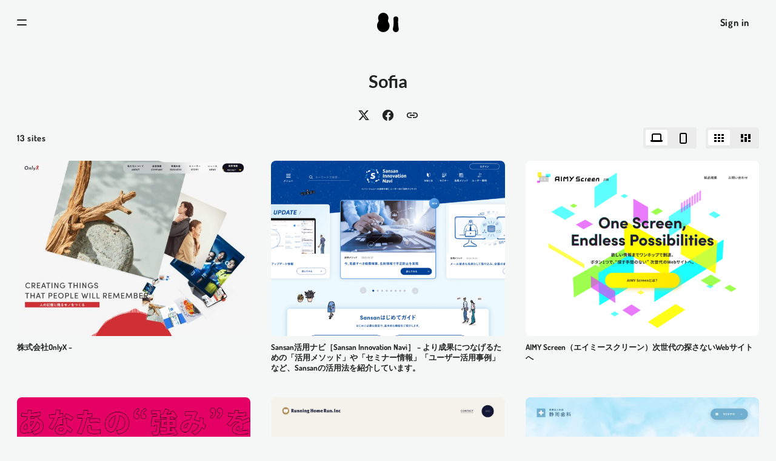

--- FILE ---
content_type: text/html; charset=utf-8
request_url: https://81-web.com/font/sofia/
body_size: 38351
content:
<!DOCTYPE html><html  lang="ja"><head><meta charset="utf-8">
<meta name="viewport" content="width=device-width, initial-scale=1.0">
<title>Sofia | 81-web.com : 日本のWebデザイン・Webサイトギャラリー＆参考サイト・リンク集</title>
<style>@font-face{font-display:swap;font-family:Dosis;font-style:normal;font-weight:600;src:url(/_nuxt/Dosis-normal-600-vietnamese.DD5t4dbF.woff2) format("woff2");unicode-range:u+0102-0103,u+0110-0111,u+0128-0129,u+0168-0169,u+01a0-01a1,u+01af-01b0,u+0300-0301,u+0303-0304,u+0308-0309,u+0323,u+0329,u+1ea0-1ef9,u+20ab}@font-face{font-display:swap;font-family:Dosis;font-style:normal;font-weight:600;src:url(/_nuxt/Dosis-normal-600-latin-ext.CWB30aBi.woff2) format("woff2");unicode-range:u+0100-02ba,u+02bd-02c5,u+02c7-02cc,u+02ce-02d7,u+02dd-02ff,u+0304,u+0308,u+0329,u+1d00-1dbf,u+1e00-1e9f,u+1ef2-1eff,u+2020,u+20a0-20ab,u+20ad-20c0,u+2113,u+2c60-2c7f,u+a720-a7ff}@font-face{font-display:swap;font-family:Dosis;font-style:normal;font-weight:600;src:url(/_nuxt/Dosis-normal-600-latin.CvOn4Vwj.woff2) format("woff2");unicode-range:u+00??,u+0131,u+0152-0153,u+02bb-02bc,u+02c6,u+02da,u+02dc,u+0304,u+0308,u+0329,u+2000-206f,u+20ac,u+2122,u+2191,u+2193,u+2212,u+2215,u+feff,u+fffd}@font-face{font-display:swap;font-family:Dosis;font-style:normal;font-weight:700;src:url(/_nuxt/Dosis-normal-600-vietnamese.DD5t4dbF.woff2) format("woff2");unicode-range:u+0102-0103,u+0110-0111,u+0128-0129,u+0168-0169,u+01a0-01a1,u+01af-01b0,u+0300-0301,u+0303-0304,u+0308-0309,u+0323,u+0329,u+1ea0-1ef9,u+20ab}@font-face{font-display:swap;font-family:Dosis;font-style:normal;font-weight:700;src:url(/_nuxt/Dosis-normal-600-latin-ext.CWB30aBi.woff2) format("woff2");unicode-range:u+0100-02ba,u+02bd-02c5,u+02c7-02cc,u+02ce-02d7,u+02dd-02ff,u+0304,u+0308,u+0329,u+1d00-1dbf,u+1e00-1e9f,u+1ef2-1eff,u+2020,u+20a0-20ab,u+20ad-20c0,u+2113,u+2c60-2c7f,u+a720-a7ff}@font-face{font-display:swap;font-family:Dosis;font-style:normal;font-weight:700;src:url(/_nuxt/Dosis-normal-600-latin.CvOn4Vwj.woff2) format("woff2");unicode-range:u+00??,u+0131,u+0152-0153,u+02bb-02bc,u+02c6,u+02da,u+02dc,u+0304,u+0308,u+0329,u+2000-206f,u+20ac,u+2122,u+2191,u+2193,u+2212,u+2215,u+feff,u+fffd}@font-face{font-display:swap;font-family:Lato;font-style:normal;font-weight:400;src:url(/_nuxt/Lato-normal-400-latin-ext.CK4GAP86.woff2) format("woff2");unicode-range:u+0100-02ba,u+02bd-02c5,u+02c7-02cc,u+02ce-02d7,u+02dd-02ff,u+0304,u+0308,u+0329,u+1d00-1dbf,u+1e00-1e9f,u+1ef2-1eff,u+2020,u+20a0-20ab,u+20ad-20c0,u+2113,u+2c60-2c7f,u+a720-a7ff}@font-face{font-display:swap;font-family:Lato;font-style:normal;font-weight:400;src:url(/_nuxt/Lato-normal-400-latin.BEhtfm5r.woff2) format("woff2");unicode-range:u+00??,u+0131,u+0152-0153,u+02bb-02bc,u+02c6,u+02da,u+02dc,u+0304,u+0308,u+0329,u+2000-206f,u+20ac,u+2122,u+2191,u+2193,u+2212,u+2215,u+feff,u+fffd}@font-face{font-display:swap;font-family:Lato;font-style:normal;font-weight:700;src:url(/_nuxt/Lato-normal-700-latin-ext.C6gwlRgY.woff2) format("woff2");unicode-range:u+0100-02ba,u+02bd-02c5,u+02c7-02cc,u+02ce-02d7,u+02dd-02ff,u+0304,u+0308,u+0329,u+1d00-1dbf,u+1e00-1e9f,u+1ef2-1eff,u+2020,u+20a0-20ab,u+20ad-20c0,u+2113,u+2c60-2c7f,u+a720-a7ff}@font-face{font-display:swap;font-family:Lato;font-style:normal;font-weight:700;src:url(/_nuxt/Lato-normal-700-latin.BUGMgin4.woff2) format("woff2");unicode-range:u+00??,u+0131,u+0152-0153,u+02bb-02bc,u+02c6,u+02da,u+02dc,u+0304,u+0308,u+0329,u+2000-206f,u+20ac,u+2122,u+2191,u+2193,u+2212,u+2215,u+feff,u+fffd}</style>
<style>a,abbr,acronym,address,applet,article,aside,audio,b,big,blockquote,body,canvas,caption,center,cite,code,dd,del,details,dfn,div,dl,dt,em,embed,fieldset,figcaption,figure,footer,form,h1,h2,h3,h4,h5,h6,header,hgroup,html,i,iframe,img,ins,kbd,label,legend,li,mark,menu,nav,object,ol,output,p,pre,q,ruby,s,samp,section,small,span,strike,strong,sub,summary,sup,table,tbody,td,tfoot,th,thead,time,tr,tt,u,ul,var,video{border:0;font-size:100%;margin:0;padding:0;vertical-align:baseline}html{line-height:1}ol,ul{list-style:none}table{border-collapse:collapse;border-spacing:0}caption,td,th{font-weight:400;text-align:left;vertical-align:middle}blockquote,q{quotes:none}blockquoteafter,blockquotebefore,qafter,qbefore{content:"";content:none}a img{border:none}a{-webkit-tap-highlight-color:rgba(53,93,167,.2)}article,aside,details,figcaption,figure,footer,header,hgroup,main,menu,nav,section,summary{display:block}img{border:none;vertical-align:bottom}button,input,select,textarea{vertical-align:middle}button,input{line-height:normal}button-moz-focus-inner,input-moz-focus-inner{border:0;padding:0}button,html input[type=button],input[type=reset],input[type=submit]{-webkit-appearance:button;cursor:pointer}button,input[type=button],input[type=checkbox],input[type=radio],input[type=reset],input[type=submit],label,select{cursor:pointer}textarea{font-family:sans-serif;overflow:auto;vertical-align:top}*,:after,:before{-o-box-sizing:border-box;-ms-box-sizing:border-box;box-sizing:border-box}button{font-family:inherit;padding:0}*{-webkit-text-size-adjust:100%;-ms-text-size-adjust:100%}:root{--color-white:#fff;--color-white-dark:#f4f7f6;--color-black:#222;--color-black-transparent:rgba(34,34,34,.95);--color-gray:#707070;--color-gray-light:#ebebeb;--color-gray-overlay:rgba(34,34,34,.08);--color-border:rgba(34,34,34,.13);--color-link:#142474;--color-blue:#1890ff;--color-blue-google:#2673e4;--color-error:#ff5252}html{overflow:visible!important}html.is-fixed{overflow:hidden!important}body{background-color:var(--color-white-dark);color:var(--color-black);font-family:Dosis,Lato,sans-serif;letter-spacing:0;line-height:1.5;text-align:left;-webkit-font-smoothing:antialiased;font-feature-settings:"tnum","tnum";font-variant:tabular-nums;text-rendering:optimizeLegibility}body ::-moz-selection{background-color:var(--color-blue);color:var(--color-white)}body ::selection{background-color:var(--color-blue);color:var(--color-white)}button{background:none;border:none;color:var(--color-black)}button:focus{outline:none}a:link,a:visited{text-decoration:none}</style>
<style>.c-btn-link{color:var(--color-link);text-decoration:underline!important}.c-btn-link[data-color=black]{color:var(--color-black)}@media (hover:hover){.c-btn-link:hover{text-decoration:none!important}}</style>
<style>a,abbr,acronym,address,applet,article,aside,audio,b,big,blockquote,body,canvas,caption,center,cite,code,dd,del,details,dfn,div,dl,dt,em,embed,fieldset,figcaption,figure,footer,form,h1,h2,h3,h4,h5,h6,header,hgroup,html,i,iframe,img,ins,kbd,label,legend,li,mark,menu,nav,object,ol,output,p,pre,q,ruby,s,samp,section,small,span,strike,strong,sub,summary,sup,table,tbody,td,tfoot,th,thead,time,tr,tt,u,ul,var,video{border:0;font-size:100%;margin:0;padding:0;vertical-align:baseline}html{line-height:1}ol,ul{list-style:none}table{border-collapse:collapse;border-spacing:0}caption,td,th{font-weight:400;text-align:left;vertical-align:middle}blockquote,q{quotes:none}blockquoteafter,blockquotebefore,qafter,qbefore{content:"";content:none}a img{border:none}a{-webkit-tap-highlight-color:rgba(53,93,167,.2)}article,aside,details,figcaption,figure,footer,header,hgroup,main,menu,nav,section,summary{display:block}img{border:none;vertical-align:bottom}button,input,select,textarea{vertical-align:middle}button,input{line-height:normal}button-moz-focus-inner,input-moz-focus-inner{border:0;padding:0}button,html input[type=button],input[type=reset],input[type=submit]{-webkit-appearance:button;cursor:pointer}button,input[type=button],input[type=checkbox],input[type=radio],input[type=reset],input[type=submit],label,select{cursor:pointer}textarea{font-family:sans-serif;overflow:auto;vertical-align:top}*,:after,:before{-o-box-sizing:border-box;-ms-box-sizing:border-box;box-sizing:border-box}button{font-family:inherit;padding:0}*{-webkit-text-size-adjust:100%;-ms-text-size-adjust:100%}:root{--color-white:#fff;--color-white-dark:#f4f7f6;--color-black:#222;--color-black-transparent:rgba(34,34,34,.95);--color-gray:#707070;--color-gray-light:#ebebeb;--color-gray-overlay:rgba(34,34,34,.08);--color-border:rgba(34,34,34,.13);--color-link:#142474;--color-blue:#1890ff;--color-blue-google:#2673e4;--color-error:#ff5252}html{overflow:visible!important}html.is-fixed{overflow:hidden!important}body{background-color:var(--color-white-dark);color:var(--color-black);font-family:Dosis,Lato,sans-serif;letter-spacing:0;line-height:1.5;text-align:left;-webkit-font-smoothing:antialiased;font-feature-settings:"tnum","tnum";font-variant:tabular-nums;text-rendering:optimizeLegibility}body ::-moz-selection{background-color:var(--color-blue);color:var(--color-white)}body ::selection{background-color:var(--color-blue);color:var(--color-white)}button{background:none;border:none;color:var(--color-black)}button:focus{outline:none}a:link,a:visited{text-decoration:none}.p-error{align-content:center;align-items:center;display:flex;flex-direction:column;height:100svh;justify-content:center;width:100%}.p-error__inner{padding-bottom:2vh}.p-error__title{color:var(--color-black);font-family:Dosis,sans-serif;font-size:1.5rem;font-weight:700;letter-spacing:.05em;margin-bottom:15px}.p-error__back,.p-error__desc,.p-error__title{text-align:center}.p-error__back{margin-top:1em}</style>
<style>.p-header{background-color:var(--color-white-dark);position:sticky;width:100%;z-index:98}.p-header.-direct{background:transparent;z-index:201}@media screen and (min-width:769px){.p-header.-fixed{position:fixed}.p-header{top:-74px}}@media screen and (min-width:769px){.p-header:has(>.p-gallery-ui-filter){border-bottom:10px solid var(--color-white-dark);top:-64px}}@media screen and (max-width:768px){.p-header{border-bottom:none;margin-bottom:0;top:-184px}}.p-header__body{height:100%;margin:0 auto;max-width:1920px;width:100%}@media screen and (min-width:769px) and (max-width:2004.333821376281px){.p-header__body{width:95.60761346998535%}}@media screen and (max-width:768px){.p-header__body{width:92vw}}@media screen and (min-width:769px){.p-header__body{height:74px}}@media screen and (max-width:768px){.p-header__body{height:64px}}.p-header__nav{display:flex;height:100%;position:relative}.p-header__nav__logo{height:32px;left:50%;position:absolute;top:50%;transform:translate(-50%,-50%)}.p-header__nav__user{margin-left:auto}</style>
<style>.p-header-hamburger{align-items:center;display:flex;height:100%;position:relative;z-index:3}.p-header-hamburger__icon{height:16px;position:relative;width:16px}.p-header-hamburger__icon__line{background-color:#222;border-radius:1px;height:2px;left:0;position:absolute;transition:all .35s cubic-bezier(.215,.61,.355,1);width:100%}.p-header-hamburger__icon__line.-first{top:calc(50% - 4px);transform:translateY(-50%)}.p-header-hamburger:hover .p-header-hamburger__icon__line.-first{transform:translate(-3px)}.p-header-hamburger__icon__line.-second{top:calc(50% + 4px);transform:translateY(-50%)}.p-header-hamburger:hover .p-header-hamburger__icon__line.-second{transform:translate(3px)}.p-header-hamburger__label{display:flex;font-family:Dosis,sans-serif;font-size:1rem;font-weight:700;letter-spacing:.05em;line-height:1.2;padding-left:10px}@media screen and (max-width:768px){.p-header-hamburger__label{display:none}}</style>
<style>.p-header-user__user__menu-enter-active,.p-header-user__user__menu-leave-active{transition:all .25s cubic-bezier(.215,.61,.355,1)}.p-header-user__user__menu-enter-from,.p-header-user__user__menu-leave-to{opacity:0;transform:translateY(10px)}.p-header-user{align-items:center;display:flex;height:100%}.p-header-user__signin{margin-left:auto;width:80px}.p-header-user__signin>a,.p-header-user__signin>button{color:#222;font-family:Dosis,sans-serif;font-size:1rem;font-weight:700;letter-spacing:.05em;text-decoration:none;vertical-align:top}.p-header-user__user{position:relative}.p-header-user__user__btn{align-items:center;display:flex;padding:10px 0}@media screen and (max-width:768px){.p-header-user__user__btn{margin-right:-4px}}.p-header-user__user__btn__name{color:var(--color-black);cursor:default;font-family:Dosis,sans-serif;font-size:.95rem;font-weight:700;letter-spacing:.05em}@media screen and (max-width:768px){.p-header-user__user__btn__name{display:none}}.p-header-user__user__btn__icon{border-radius:50%;overflow:hidden}@media screen and (min-width:769px){.p-header-user__user__btn__icon{height:28px;margin-right:10px;width:28px}}@media screen and (max-width:768px){.p-header-user__user__btn__icon{height:32px;width:32px}}.p-header-user__user__btn__arrow{font-size:1.5rem;margin-left:3px}.p-header-user__user__menu{background-color:var(--color-black-transparent);border-radius:8px;position:absolute;right:0;top:100%;width:150px;z-index:99}.p-header-user__user__menu__list__item+.p-header-user__user__menu__list__item:before{background-color:#ffffff26;content:"";display:block;height:1px;width:100%}.p-header-user__user__menu__list__item__btn{align-content:center;align-items:center;display:flex;height:54px;justify-content:space-between;padding:0 18px;width:100%}@media (hover:hover){.p-header-user__user__menu__list__item__btn{transition:transform .1s}.p-header-user__user__menu__list__item__btn:hover{transform:translate(3px)}}.p-header-user__user__menu__list__item__btn__name{align-items:center;color:var(--color-white);display:flex;font-family:Dosis,sans-serif;font-size:.9rem;font-weight:700;justify-content:space-between;letter-spacing:.05em}.p-header-user__user__menu__list__item__btn__icon{color:var(--color-white);font-size:1.1rem}</style>
<style>.p-nav-enter-active,.p-nav-enter-from,.p-nav-leave-active,.p-nav-leave-to{transition:all .5s cubic-bezier(.215,.61,.355,1)}.p-nav-enter-from,.p-nav-leave-to{opacity:0;transform:translate(-75px)}.p-nav{background-color:#222;background-color:#222222f7;border-radius:0 32px 32px 0;display:flex;flex-direction:column;height:100vh;left:0;padding:12vh 0 10px;position:fixed;top:0;width:320px;z-index:99}.p-nav[data-direct=true]{z-index:202}@media screen and (max-width:768px){.p-nav{height:100dvh}}.p-nav__close{position:absolute;right:20px;top:20px}.p-nav__group{margin-top:20px;padding:0 50px;position:relative}.p-nav__group:first-of-type{margin-top:0}.p-nav__group__list__item{margin-top:10px}.p-nav__group__list__item:first-child{margin-top:0}.p-nav__group:nth-of-type(2) .p-nav__group__list__item{margin-top:7px}.p-nav__sns{margin-top:auto;padding:0 50px 20px}</style>
<style>.c-overlay-enter-active,.c-overlay-leave-active{transition:all .5s cubic-bezier(.215,.61,.355,1)}.c-overlay-enter-from,.c-overlay-leave-to{opacity:0}.c-overlay{background-color:#00000073;height:100dvh;left:0;position:fixed;top:0;width:100%}</style>
<style>.p-main{position:relative}@media screen and (min-width:769px){.p-header.-fixed+.p-main{padding-top:74px}}@media screen and (max-width:768px){.p-header.-fixed+.p-main{padding-top:64px}}@media screen and (min-width:769px){.p-header.-fixed:has(>.p-gallery-ui-filter)+.p-main{padding-top:148px}}@media screen and (max-width:768px){.p-header.-fixed:has(>.p-gallery-ui-filter)+.p-main{padding-top:184px}}@media screen and (min-width:769px){.p-main{padding-bottom:80px;padding-top:0}.p-main:has(>.p-gallery-list) .p-main{min-height:calc(100vh + 1px)}}@media screen and (max-width:768px){.p-main{padding-bottom:55px;padding-top:0}}</style>
<style>.p-gallery-ui{position:relative;z-index:15}@media screen and (min-width:769px){.p-gallery-ui{margin-top:10px}}@media screen and (max-width:768px){.p-gallery-ui{margin-top:15px}}.p-gallery-ui__head{padding-top:30px}@media screen and (max-width:768px){.p-gallery-ui__head{padding-top:20px}}.p-gallery-ui__etc{display:flex;margin:0 auto;max-width:1920px;position:relative;width:100%;z-index:2}@media screen and (min-width:769px) and (max-width:2004.333821376281px){.p-gallery-ui__etc{width:95.60761346998535%}}@media screen and (max-width:768px){.p-gallery-ui__etc{width:92vw}}@media screen and (min-width:769px){.p-gallery-ui__etc{margin-top:0}}@media screen and (max-width:768px){.p-gallery-ui__etc{flex-direction:column;margin-top:0}.p-gallery-ui__etc__count{margin-top:15px;order:2}}@media screen and (min-width:769px){.p-gallery-ui__etc__switcher{margin-left:auto}}@media screen and (max-width:768px){.p-gallery-ui__etc__switcher{order:1}}</style>
<style>.p-gallery-list{margin:20px auto 0;max-width:1920px;position:relative;width:100%}@media screen and (min-width:769px) and (max-width:2004.333821376281px){.p-gallery-list{width:95.60761346998535%}}@media screen and (max-width:768px){.p-gallery-list{width:92vw}}</style>
<style>@media screen and (min-width:769px){.p-gallery-list-view-cover[data-desktop=true]{-moz-column-gap:34px;column-gap:34px;display:grid;grid-template-columns:repeat(3,1fr);row-gap:40px}}@media screen and (min-width:1367px){.p-gallery-list-view-cover[data-desktop=true]{-moz-column-gap:34px;column-gap:34px;display:grid;grid-template-columns:repeat(4,1fr);row-gap:40px}}@media screen and (max-width:768px){.p-gallery-list-view-cover[data-desktop=true]{-moz-column-gap:16px;column-gap:16px;display:grid;grid-template-columns:repeat(1,1fr);row-gap:28px}}@media screen and (min-width:769px){.p-gallery-list-view-cover[data-mobile=true]{-moz-column-gap:34px;column-gap:34px;display:grid;grid-template-columns:repeat(5,1fr);row-gap:40px}}@media screen and (min-width:1367px){.p-gallery-list-view-cover[data-mobile=true]{-moz-column-gap:34px;column-gap:34px;display:grid;grid-template-columns:repeat(6,1fr);row-gap:40px}}@media screen and (max-width:768px){.p-gallery-list-view-cover[data-mobile=true]{-moz-column-gap:16px;column-gap:16px;display:grid;grid-template-columns:repeat(2,1fr);row-gap:28px}}.p-gallery-list-view-cover__item{position:relative}</style>
<style>.c-btn-backtotop{background-color:var(--color-black);bottom:20px;clip-path:circle(50%);color:var(--color-white);display:grid;font-size:1.2em;height:48px;opacity:0;place-content:center;pointer-events:none;position:fixed;right:20px;transform:translateY(30px);transition:all .35s cubic-bezier(.215,.61,.355,1);width:48px;z-index:100}.c-btn-backtotop.-shown{opacity:1;pointer-events:auto;transform:translateY(0);transition:all .5s cubic-bezier(.215,.61,.355,1)}@media screen and (max-width:768px){.c-btn-backtotop{bottom:10px;right:10px}}@media (hover:hover){.c-btn-backtotop:hover{background-color:#444}}</style>
<style>.c-ico-mdi{height:1em;width:1em}.c-ico-mdi[data-icon=mdi-content-copy]{transform:scale(.8)}</style>
<style>svg[data-v-76aa6b74]{transform:rotate(var(--r,0deg)) scale(var(--sx,1),var(--sy,1))}path[data-v-76aa6b74]{fill:currentColor}</style>
<style>.p-gallery-detail{height:100dvh;left:0;position:fixed;top:0;width:100%;z-index:200}@media screen and (min-width:769px){.p-gallery-detail[data-direct=true]{height:calc(100vh - 74px);top:74px}}@media screen and (max-width:768px){.p-gallery-detail[data-direct=true]{height:calc(100vh - 64px);top:64px}.p-gallery-detail{overflow:scroll}}.p-gallery-detail__bg{background-color:var(--color-white-dark);height:100%;left:0;position:fixed;top:0;width:100%}@media screen and (min-width:769px){.p-gallery-detail[data-direct=true] .p-gallery-detail__bg{height:calc(100vh - 74px);top:74px}}@media screen and (max-width:768px){.p-gallery-detail[data-direct=true] .p-gallery-detail__bg{height:calc(100vh - 64px);top:64px}}.p-gallery-detail__body{margin:0 auto;max-width:1920px;position:relative;width:100%;z-index:2}@media screen and (min-width:769px) and (max-width:2004.333821376281px){.p-gallery-detail__body{width:95.60761346998535%}}@media screen and (max-width:768px){.p-gallery-detail__body{width:92vw}}@media screen and (min-width:769px){.p-gallery-detail__body{display:flex;height:100%;padding-bottom:30px;padding-top:30px}.p-header.-direct+.p-main .p-gallery-detail__body{padding-top:0}}.p-gallery-detail__body__ui{z-index:2}@media screen and (min-width:769px){.p-gallery-detail__body__ui{position:absolute;right:0;top:30px;width:calc(25% - 30px)}.p-header.-direct+.p-main .p-gallery-detail__body__ui{top:0}}@media screen and (max-width:768px){.p-gallery-detail__body__ui{position:absolute;top:20px;width:100%}.p-header.-direct+.p-main .p-gallery-detail__body__ui{top:10px}}@media screen and (min-width:769px){.p-gallery-detail__body__main{width:calc(75% - 30px)}}@media screen and (max-width:768px){.p-gallery-detail__body__main{padding-top:65px}.p-header.-direct+.p-main .p-gallery-detail__body__main{padding-top:55px}}@media screen and (min-width:769px){.p-gallery-detail__body__hr{background-color:var(--color-border);border:none;margin:0 30px;width:1px}}@media screen and (max-width:768px){.p-gallery-detail__body__hr{display:none}}@media screen and (min-width:769px){.p-gallery-detail__body__aside{padding-top:60px;width:calc(25% - 30px)}}@media screen and (max-width:768px){.p-gallery-detail__body__aside{padding-top:20px}}@media screen and (min-width:769px){.p-gallery-detail__body__aside__btns{bottom:0;position:absolute}}@media screen and (max-width:768px){.p-gallery-detail__body__aside__btns{margin-top:10px}}</style>
<style>.p-snackbar-enter-active,.p-snackbar-enter-from,.p-snackbar-leave-active,.p-snackbar-leave-to{transition:all .3s cubic-bezier(.215,.61,.355,1)}.p-snackbar-enter-from,.p-snackbar-leave-to{opacity:0;transform:scale(.9)}.p-snackbar{align-content:center;align-items:center;background-color:var(--color-black-transparent);border-radius:4px;bottom:20px;display:flex;height:48px;left:0;margin-left:auto;margin-right:auto;position:fixed;right:0;width:310px;z-index:2000}.p-snackbar__text{color:var(--color-white);font-size:15px;padding-left:15px}.p-snackbar__close{position:absolute;right:15px}</style>
<style>.p-modal-login-enter-active,.p-modal-login-leave-active{transition:opacity .3s cubic-bezier(.215,.61,.355,1)}.p-modal-login-enter-from,.p-modal-login-leave-to{opacity:0}.p-modal-login{align-items:center;display:flex;height:100vh;height:100dvh;justify-content:center;left:0;position:fixed;top:0;width:100%;z-index:1000}.p-modal-login__bg{background-color:#0000004d;height:100%;left:0;position:absolute;top:0;width:100%;z-index:1}.p-modal-login__body{background-color:var(--color-white);border-radius:12px;display:flex;overflow:hidden;position:relative;z-index:2}@media screen and (min-width:769px){.p-modal-login__body{height:400px;width:800px}}@media screen and (max-width:768px){.p-modal-login__body{flex-direction:column;height:auto;width:90vw}}@media screen and (min-width:769px){.p-modal-login__body__visual{width:50%}}@media screen and (max-width:768px){.p-modal-login__body__visual{height:185px}}@media screen and (min-width:769px){.p-modal-login__body__signin{width:50%}}</style>
<style>.p-modal-collection-register-enter-active,.p-modal-collection-register-leave-active{transition:opacity .3s cubic-bezier(.215,.61,.355,1)}.p-modal-collection-register-enter-from,.p-modal-collection-register-leave-to{opacity:0}.p-modal-collection-register{align-items:center;display:flex;height:100vh;height:100dvh;justify-content:center;left:0;position:fixed;top:0;width:100%;z-index:1000}.p-modal-collection-register__bg{background-color:#0000004d;height:100%;left:0;position:absolute;top:0;width:100%;z-index:1}.p-modal-collection-register__body{background-color:var(--color-white);border-radius:12px;display:flex;overflow:hidden;position:relative;z-index:2}@media screen and (min-width:769px){.p-modal-collection-register__body{height:400px;width:800px}}@media screen and (max-width:768px){.p-modal-collection-register__body{flex-direction:column;height:auto;width:90vw}}.p-modal-collection-register__body__visual{align-content:center;align-items:center;background-color:#f9f9f9;display:flex;justify-content:center}@media screen and (min-width:769px){.p-modal-collection-register__body__visual{width:50%}}@media screen and (max-width:768px){.p-modal-collection-register__body__visual{height:230px}}.p-modal-collection-register__body__visual__img{border:7px solid var(--color-black);border-radius:14px;overflow:hidden;width:75%}@media screen and (min-width:769px){.p-modal-collection-register__body__main{padding:30px;width:50%}}@media screen and (max-width:768px){.p-modal-collection-register__body__main{padding:20px}}</style>
<style>.p-modal-collection-edit-enter-active,.p-modal-collection-edit-leave-active{transition:opacity .3s cubic-bezier(.215,.61,.355,1)}.p-modal-collection-edit-enter-from,.p-modal-collection-edit-leave-to{opacity:0}.p-modal-collection-edit{align-items:center;display:flex;height:100vh;height:100dvh;justify-content:center;left:0;position:fixed;top:0;width:100%;z-index:1000}.p-modal-collection-edit__bg{background-color:#0000004d;height:100%;left:0;position:absolute;top:0;width:100%;z-index:1}.p-modal-collection-edit__body{background-color:var(--color-white);border-radius:12px;display:flex;overflow:hidden;position:relative;z-index:2}@media screen and (min-width:769px){.p-modal-collection-edit__body{height:430px;width:400px}}@media screen and (max-width:768px){.p-modal-collection-edit__body{flex-direction:column;height:auto;width:90vw}}@media screen and (min-width:769px){.p-modal-collection-edit__body__main{padding:30px;width:100%}}@media screen and (max-width:768px){.p-modal-collection-edit__body__main{padding:20px}}</style>
<link rel="stylesheet" href="/_nuxt/entry.D8iJwqWa.css" crossorigin>
<link rel="stylesheet" href="/_nuxt/default.CoWYq2Xc.css" crossorigin>
<link rel="stylesheet" href="/_nuxt/rect.CzOT1jML.css" crossorigin>
<link rel="stylesheet" href="/_nuxt/mdi.CSk8BikL.css" crossorigin>
<link rel="stylesheet" href="/_nuxt/chip.XrTlrrlT.css" crossorigin>
<link rel="stylesheet" href="/_nuxt/vee-validate.D1iQUYEq.css" crossorigin>
<link rel="stylesheet" href="/_nuxt/index.UfP32tCX.css" crossorigin>
<link rel="stylesheet" href="/_nuxt/index.CUUgZksj.css" crossorigin>
<link rel="modulepreload" as="script" crossorigin href="/_nuxt/CghOr1Sg.js">
<link rel="modulepreload" as="script" crossorigin href="/_nuxt/DPW2opz6.js">
<link rel="modulepreload" as="script" crossorigin href="/_nuxt/DlAUqK2U.js">
<link rel="modulepreload" as="script" crossorigin href="/_nuxt/DRR1jS3q.js">
<link rel="modulepreload" as="script" crossorigin href="/_nuxt/_BlDrRNE.js">
<link rel="modulepreload" as="script" crossorigin href="/_nuxt/C80B1Sn-.js">
<link rel="modulepreload" as="script" crossorigin href="/_nuxt/BSZOMFVP.js">
<link rel="modulepreload" as="script" crossorigin href="/_nuxt/Bw8mXM1A.js">
<link rel="modulepreload" as="script" crossorigin href="/_nuxt/BF3yxfvn.js">
<link rel="modulepreload" as="script" crossorigin href="/_nuxt/Cb0Z8lGb.js">
<link rel="modulepreload" as="script" crossorigin href="/_nuxt/Dzxke_Ac.js">
<link rel="modulepreload" as="script" crossorigin href="/_nuxt/BwOY60mk.js">
<link rel="preload" as="fetch" fetchpriority="low" crossorigin="anonymous" href="/_nuxt/builds/meta/80f526c6-f865-4222-b07d-c863fa6c9fc5.json">
<link rel="prefetch" as="script" crossorigin href="/_nuxt/B9K5rw8f.js">
<meta name="description" content="81-web.comはWebサイト制作に参考になる日本の優れたWebデザイン・Webサイトギャラリー＆参考サイト・リンク集です。81-web.com is a gallery and collection of reference sites for exceptional Japanese web design and websites, useful for web development.">
<meta name="keywords" content="81-web,Web,デザイン,Webデザイン,Webデザイナー,Web制作,日本,81,参考サイト,リンク集,ギャラリー,design">
<meta name="og:url" content="https://81-web.com/font/sofia">
<meta name="og:site_name" content="81-web.com">
<meta name="og:type" content="website">
<meta name="og:title" content="Sofia | 81-web.com : 日本のWebデザイン・Webサイトギャラリー＆参考サイト・リンク集">
<meta name="og:description" content="81-web.comはWebサイト制作に参考になる日本の優れたWebデザイン・Webサイトギャラリー＆参考サイト・リンク集です。81-web.com is a gallery and collection of reference sites for exceptional Japanese web design and websites, useful for web development.">
<meta name="og:image" content="https://81-web.com/ogp.png">
<meta name="twitter:site" content="81_web">
<meta name="twitter:card" content="summary_large_image">
<meta name="p:domain_verify" content="f189b1dbc8f548167fa25189059fa531">
<meta name="google-site-verification" content="3qcws_zDSo2-Z5GFAOV2_AXwdi79QBXlayhcKkHdjRU">
<link rel="icon" href="/favicon.ico" sizes="any">
<link rel="icon" href="/icon.svg" type="image/svg+xml">
<link rel="apple-touch-icon" href="/apple-touch-icon.png">
<link rel="manifest" href="/manifest.webmanifest">
<link rel="manifest" href="/manifest.webmanifest">
<script type="module" src="/_nuxt/CghOr1Sg.js" crossorigin></script></head><body><div id="__nuxt"><!--[--><header class="p-header"><div class="p-header__body"><nav class="p-header__nav"><button class="p-header-hamburger p-header__nav__hamburger" aria-label="Open Navigation"><div class="p-header-hamburger__icon"><span class="p-header-hamburger__icon__line -first"></span><span class="p-header-hamburger__icon__line -second"></span></div></button><a class="p-header__nav__logo" href="/" aria-label="Home"><svg width="36.331" height="32" viewbox="0 0 36.331 32" xmlns="http://www.w3.org/2000/svg"><g transform="translate(0 0.013)"><path d="M1.934,15.46h0a10.463,10.463,0,1,0,17.063,0,4,4,0,0,1-.514-3.739,8.6,8.6,0,1,0-16.037,0,3.989,3.989,0,0,1,.25,1.392A4.016,4.016,0,0,1,1.934,15.46Z" transform="translate(0)"></path><path d="M36.222,25.939v-.012a44.579,44.579,0,0,1-.829-15.285l0-.027a3.9,3.9,0,0,0,.03-.487,4,4,0,0,0-8,0,3.9,3.9,0,0,0,.03.487l0,.027a44.677,44.677,0,0,1,.312,5.252A44.513,44.513,0,0,1,26.619,25.93v.009h0a4.931,4.931,0,1,0,9.6,0Z" transform="translate(-0.022 -0.005)"></path></g></svg></a><!----></nav></div><!----></header><!--[--><!----><!----><!--]--><main class="p-main"><!--[--><!--[--><!--[--><!----><!--[--><section class="p-gallery-list"><span></span><!----><!----></section><button class="c-btn-backtotop" aria-label="Back to top"><svg width="24" height="24" viewbox="0 0 24 24" style="--sx:1;--sy:1;--r:0deg;" class="c-ico-mdi" data-icon="mdi-arrow-up" data-v-76aa6b74><path d="M13,20H11V8L5.5,13.5L4.08,12.08L12,4.16L19.92,12.08L18.5,13.5L13,8V20Z" data-v-76aa6b74></path></svg></button><!--]--><!----><!--]--><!----><!--]--><!--]--></main><!----><!----><!----><!----><!--]--></div><div id="teleports"></div><script type="application/json" data-nuxt-data="nuxt-app" data-ssr="true" id="__NUXT_DATA__">[["ShallowReactive",1],{"prerenderedAt":2,"data":3,"state":5,"once":2977,"_errors":2978,"serverRendered":2980,"path":2981},1768954251684,["ShallowReactive",4],{},["Reactive",6],{"$spc":7,"$ssp":7,"$stouch":7,"$swidth":8,"$sheight":8,"$sisActive":7,"$sactiveDevice":9,"$sactiveView":10,"$sactiveDetailDevice":9,"$sisWaitFavoritesWithPostID":11,"$sshowLoginModal":7,"$sisWaitCollectionsWithPost":11,"$sshowCollectionsModal":7,"$spostObjectForCollectionsModal":11,"$sshowCollectionsEditModal":7,"$sindexForCollectionsEditModal":11,"$sisCreatingCollection":7,"$stext":12,"$sheaderBottom":8,"$sisLogin":7,"$sisAuth":7,"$semail":11,"$sphotoURL":11,"$suid":11,"$sdisplayName":11,"$sfavorites":13,"$scollections":14,"$sisInit":7,"$sisPushState":7,"$ssharedUser":11,"$sisShared":7,"$sisCollections":7,"$sisFavorites":7,"$scountFound":8,"$scountTotal":8,"$sisLoading":7,"$sisEnd":7,"$sisDirect":7,"$spage":15,"$sshowFilter":7,"$sshowDetail":7,"$spost":-1,"$sposts":16,"$spostIn":17,"$sfilterItems":18,"$sfilterKeywords":2971,"$sfilterDate":2972,"$sinitDate":2975,"$sbtnDate":2976},false,0,"desktop","cover",null,"",[],[],1,[],[],{"Type":19,"Category":60,"Color":195,"Font":266,"Tag":2267,"Agency & Studio":2637},[20,29,34,40,46,51,55],{"term_id":21,"name":22,"slug":23,"term_group":8,"term_taxonomy_id":24,"taxonomy":25,"description":12,"parent":26,"count":27,"filter":28,"cat_ID":21,"category_count":27,"category_description":12,"cat_name":22,"category_nicename":23,"category_parent":26},560,"コーポレートサイト","corporate-site",561,"category",558,1892,"raw",{"term_id":30,"name":31,"slug":32,"term_group":8,"term_taxonomy_id":21,"taxonomy":25,"description":12,"parent":26,"count":33,"filter":28,"cat_ID":30,"category_count":33,"category_description":12,"cat_name":31,"category_nicename":32,"category_parent":26},559,"ブランド・サービスサイト","brand-site",1864,{"term_id":35,"name":36,"slug":37,"term_group":8,"term_taxonomy_id":38,"taxonomy":25,"description":12,"parent":26,"count":39,"filter":28,"cat_ID":35,"category_count":39,"category_description":12,"cat_name":36,"category_nicename":37,"category_parent":26},567,"キャンペーン・特設サイト","campaign-site",568,484,{"term_id":41,"name":42,"slug":43,"term_group":8,"term_taxonomy_id":44,"taxonomy":25,"description":12,"parent":26,"count":45,"filter":28,"cat_ID":41,"category_count":45,"category_description":12,"cat_name":42,"category_nicename":43,"category_parent":26},563,"Webメディア","web-media-site",564,254,{"term_id":24,"name":47,"slug":48,"term_group":8,"term_taxonomy_id":49,"taxonomy":25,"description":12,"parent":26,"count":50,"filter":28,"cat_ID":24,"category_count":50,"category_description":12,"cat_name":47,"category_nicename":48,"category_parent":26},"採用サイト","recruitment-site",562,236,{"term_id":49,"name":52,"slug":53,"term_group":8,"term_taxonomy_id":41,"taxonomy":25,"description":12,"parent":26,"count":54,"filter":28,"cat_ID":49,"category_count":54,"category_description":12,"cat_name":52,"category_nicename":53,"category_parent":26},"ECサイト","electronic-commerce-site",216,{"term_id":44,"name":56,"slug":57,"term_group":8,"term_taxonomy_id":58,"taxonomy":25,"description":12,"parent":26,"count":59,"filter":28,"cat_ID":44,"category_count":59,"category_description":12,"cat_name":56,"category_nicename":57,"category_parent":26},"ポートフォリオサイト","portfolio-site",565,160,[61,68,74,79,85,91,97,103,109,114,120,124,129,134,140,146,150,155,161,165,169,174,178,183,187,191],{"term_id":62,"name":63,"slug":64,"term_group":8,"term_taxonomy_id":65,"taxonomy":25,"description":12,"parent":66,"count":67,"filter":28,"cat_ID":62,"category_count":67,"category_description":12,"cat_name":63,"category_nicename":64,"category_parent":66},72,"企画・制作・開発","planning-production-development",73,37,668,{"term_id":69,"name":70,"slug":71,"term_group":8,"term_taxonomy_id":72,"taxonomy":25,"description":12,"parent":66,"count":73,"filter":28,"cat_ID":69,"category_count":73,"category_description":12,"cat_name":70,"category_nicename":71,"category_parent":66},46,"飲料・食品","food-drink",47,380,{"term_id":75,"name":76,"slug":77,"term_group":8,"term_taxonomy_id":62,"taxonomy":25,"description":12,"parent":66,"count":78,"filter":28,"cat_ID":75,"category_count":78,"category_description":12,"cat_name":76,"category_nicename":77,"category_parent":66},71,"ファッション","fashion",369,{"term_id":80,"name":81,"slug":82,"term_group":8,"term_taxonomy_id":83,"taxonomy":25,"description":12,"parent":66,"count":84,"filter":28,"cat_ID":80,"category_count":84,"category_description":12,"cat_name":81,"category_nicename":82,"category_parent":66},53,"暮らし・建築・不動産","architecture",54,352,{"term_id":86,"name":87,"slug":88,"term_group":8,"term_taxonomy_id":89,"taxonomy":25,"description":12,"parent":66,"count":90,"filter":28,"cat_ID":86,"category_count":90,"category_description":12,"cat_name":87,"category_nicename":88,"category_parent":66},51,"アート・デザイン","art-design",52,324,{"term_id":92,"name":93,"slug":94,"term_group":8,"term_taxonomy_id":95,"taxonomy":25,"description":12,"parent":66,"count":96,"filter":28,"cat_ID":92,"category_count":96,"category_description":12,"cat_name":93,"category_nicename":94,"category_parent":66},42,"商業施設・店舗","store",43,288,{"term_id":98,"name":99,"slug":100,"term_group":8,"term_taxonomy_id":101,"taxonomy":25,"description":12,"parent":66,"count":102,"filter":28,"cat_ID":98,"category_count":102,"category_description":12,"cat_name":99,"category_nicename":100,"category_parent":66},58,"インテリア・雑貨","interior-goods",59,279,{"term_id":104,"name":105,"slug":106,"term_group":8,"term_taxonomy_id":107,"taxonomy":25,"description":12,"parent":66,"count":108,"filter":28,"cat_ID":104,"category_count":108,"category_description":12,"cat_name":105,"category_nicename":106,"category_parent":66},66,"コスメティック・美容","cosmetic-beauty",67,261,{"term_id":83,"name":110,"slug":111,"term_group":8,"term_taxonomy_id":112,"taxonomy":25,"description":12,"parent":66,"count":113,"filter":28,"cat_ID":83,"category_count":113,"category_description":12,"cat_name":110,"category_nicename":111,"category_parent":66},"健康・医療・病院","health-hospital",55,249,{"term_id":115,"name":116,"slug":117,"term_group":8,"term_taxonomy_id":118,"taxonomy":25,"description":12,"parent":66,"count":119,"filter":28,"cat_ID":115,"category_count":119,"category_description":12,"cat_name":116,"category_nicename":117,"category_parent":66},64,"学校・教育機関","school-establishment",65,247,{"term_id":118,"name":121,"slug":122,"term_group":8,"term_taxonomy_id":104,"taxonomy":25,"description":12,"parent":66,"count":123,"filter":28,"cat_ID":118,"category_count":123,"category_description":12,"cat_name":121,"category_nicename":122,"category_parent":66},"旅行・宿泊施設・交通機関","travel-traffic",195,{"term_id":95,"name":125,"slug":126,"term_group":8,"term_taxonomy_id":127,"taxonomy":25,"description":12,"parent":66,"count":128,"filter":28,"cat_ID":95,"category_count":128,"category_description":12,"cat_name":125,"category_nicename":126,"category_parent":66},"編集・出版・印刷","publishing-printing",44,151,{"term_id":130,"name":131,"slug":132,"term_group":8,"term_taxonomy_id":75,"taxonomy":25,"description":12,"parent":66,"count":133,"filter":28,"cat_ID":130,"category_count":133,"category_description":12,"cat_name":131,"category_nicename":132,"category_parent":66},70,"家電・電子機器・通信","electronics",137,{"term_id":135,"name":136,"slug":137,"term_group":8,"term_taxonomy_id":138,"taxonomy":25,"description":12,"parent":66,"count":139,"filter":28,"cat_ID":135,"category_count":139,"category_description":12,"cat_name":136,"category_nicename":137,"category_parent":66},141,"機械・電機・工業・流通","material",142,133,{"term_id":141,"name":142,"slug":143,"term_group":8,"term_taxonomy_id":144,"taxonomy":25,"description":12,"parent":66,"count":145,"filter":28,"cat_ID":141,"category_count":145,"category_description":12,"cat_name":142,"category_nicename":143,"category_parent":66},68,"音楽","music",69,108,{"term_id":144,"name":147,"slug":148,"term_group":8,"term_taxonomy_id":130,"taxonomy":25,"description":12,"parent":66,"count":149,"filter":28,"cat_ID":144,"category_count":149,"category_description":12,"cat_name":147,"category_nicename":148,"category_parent":66},"スポーツ","sports",102,{"term_id":151,"name":152,"slug":153,"term_group":8,"term_taxonomy_id":115,"taxonomy":25,"description":12,"parent":66,"count":154,"filter":28,"cat_ID":151,"category_count":154,"category_description":12,"cat_name":152,"category_nicename":153,"category_parent":66},63,"自動車・バイク・自転車","car-bike-bicycle",89,{"term_id":156,"name":157,"slug":158,"term_group":8,"term_taxonomy_id":159,"taxonomy":25,"description":12,"parent":66,"count":160,"filter":28,"cat_ID":156,"category_count":160,"category_description":12,"cat_name":157,"category_nicename":158,"category_parent":66},144,"Webサービス・アプリ","service",145,87,{"term_id":107,"name":162,"slug":163,"term_group":8,"term_taxonomy_id":141,"taxonomy":25,"description":12,"parent":66,"count":164,"filter":28,"cat_ID":107,"category_count":164,"category_description":12,"cat_name":162,"category_nicename":163,"category_parent":66},"金融・証券・保険・法律","finance-stock-insurance",83,{"term_id":166,"name":167,"slug":168,"term_group":8,"term_taxonomy_id":86,"taxonomy":25,"description":12,"parent":66,"count":101,"filter":28,"cat_ID":166,"category_count":101,"category_description":12,"cat_name":167,"category_nicename":168,"category_parent":66},50,"地域・行政・福祉","community-organizations",{"term_id":170,"name":171,"slug":172,"term_group":8,"term_taxonomy_id":173,"taxonomy":25,"description":12,"parent":66,"count":101,"filter":28,"cat_ID":170,"category_count":101,"category_description":12,"cat_name":171,"category_nicename":172,"category_parent":66},146,"人材","hr",147,{"term_id":58,"name":175,"slug":176,"term_group":8,"term_taxonomy_id":177,"taxonomy":25,"description":12,"parent":66,"count":83,"filter":28,"cat_ID":58,"category_count":83,"category_description":12,"cat_name":175,"category_nicename":176,"category_parent":66},"コンサルティング・マーケティング","consulting-and-marketing",566,{"term_id":179,"name":180,"slug":181,"term_group":8,"term_taxonomy_id":156,"taxonomy":25,"description":12,"parent":66,"count":182,"filter":28,"cat_ID":179,"category_count":182,"category_description":12,"cat_name":180,"category_nicename":181,"category_parent":66},143,"TV・映画・芸能","screen-entertainment",39,{"term_id":177,"name":184,"slug":185,"term_group":8,"term_taxonomy_id":35,"taxonomy":25,"description":12,"parent":66,"count":186,"filter":28,"cat_ID":177,"category_count":186,"category_description":12,"cat_name":184,"category_nicename":185,"category_parent":66},"冠婚葬祭・神社仏閣","life-events",26,{"term_id":138,"name":188,"slug":189,"term_group":8,"term_taxonomy_id":179,"taxonomy":25,"description":12,"parent":66,"count":190,"filter":28,"cat_ID":138,"category_count":190,"category_description":12,"cat_name":188,"category_nicename":189,"category_parent":66},"アニメ・ゲーム・おもちゃ","entertainment",24,{"term_id":159,"name":192,"slug":193,"term_group":8,"term_taxonomy_id":170,"taxonomy":25,"description":12,"parent":66,"count":194,"filter":28,"cat_ID":159,"category_count":194,"category_description":12,"cat_name":192,"category_nicename":193,"category_parent":66},"農業・水産業・林業","agri-aqua-forestry",21,[196,203,209,214,219,225,229,233,238,243,249,253,257,262],{"term_id":197,"name":198,"slug":199,"term_group":8,"term_taxonomy_id":200,"taxonomy":25,"description":12,"parent":201,"count":202,"filter":28,"cat_ID":197,"category_count":202,"category_description":12,"cat_name":198,"category_nicename":199,"category_parent":201},19,"白","white",20,34,2393,{"term_id":204,"name":205,"slug":206,"term_group":8,"term_taxonomy_id":207,"taxonomy":25,"description":12,"parent":201,"count":208,"filter":28,"cat_ID":204,"category_count":208,"category_description":12,"cat_name":205,"category_nicename":206,"category_parent":201},22,"青","blue",23,1104,{"term_id":182,"name":210,"slug":211,"term_group":8,"term_taxonomy_id":212,"taxonomy":25,"description":12,"parent":201,"count":213,"filter":28,"cat_ID":182,"category_count":213,"category_description":12,"cat_name":210,"category_nicename":211,"category_parent":201},"黒","black",40,940,{"term_id":215,"name":216,"slug":217,"term_group":8,"term_taxonomy_id":186,"taxonomy":25,"description":12,"parent":201,"count":218,"filter":28,"cat_ID":215,"category_count":218,"category_description":12,"cat_name":216,"category_nicename":217,"category_parent":201},25,"灰","gray",674,{"term_id":220,"name":221,"slug":222,"term_group":8,"term_taxonomy_id":223,"taxonomy":25,"description":12,"parent":201,"count":224,"filter":28,"cat_ID":220,"category_count":224,"category_description":12,"cat_name":221,"category_nicename":222,"category_parent":201},56,"ベージュ","beige",57,669,{"term_id":190,"name":226,"slug":227,"term_group":8,"term_taxonomy_id":215,"taxonomy":25,"description":12,"parent":201,"count":228,"filter":28,"cat_ID":190,"category_count":228,"category_description":12,"cat_name":226,"category_nicename":227,"category_parent":201},"カラフル","colorfull",465,{"term_id":194,"name":230,"slug":231,"term_group":8,"term_taxonomy_id":204,"taxonomy":25,"description":12,"parent":201,"count":232,"filter":28,"cat_ID":194,"category_count":232,"category_description":12,"cat_name":230,"category_nicename":231,"category_parent":201},"赤","red",450,{"term_id":186,"name":234,"slug":235,"term_group":8,"term_taxonomy_id":236,"taxonomy":25,"description":12,"parent":201,"count":237,"filter":28,"cat_ID":186,"category_count":237,"category_description":12,"cat_name":234,"category_nicename":235,"category_parent":201},"緑","green",27,445,{"term_id":212,"name":239,"slug":240,"term_group":8,"term_taxonomy_id":241,"taxonomy":25,"description":12,"parent":201,"count":242,"filter":28,"cat_ID":212,"category_count":242,"category_description":12,"cat_name":239,"category_nicename":240,"category_parent":201},"黄","yellow",41,259,{"term_id":244,"name":245,"slug":246,"term_group":8,"term_taxonomy_id":247,"taxonomy":25,"description":12,"parent":201,"count":248,"filter":28,"cat_ID":244,"category_count":248,"category_description":12,"cat_name":245,"category_nicename":246,"category_parent":201},28,"ピンク","pink",29,199,{"term_id":236,"name":250,"slug":251,"term_group":8,"term_taxonomy_id":244,"taxonomy":25,"description":12,"parent":201,"count":252,"filter":28,"cat_ID":236,"category_count":252,"category_description":12,"cat_name":250,"category_nicename":251,"category_parent":201},"オレンジ","orange",188,{"term_id":207,"name":254,"slug":255,"term_group":8,"term_taxonomy_id":190,"taxonomy":25,"description":12,"parent":201,"count":256,"filter":28,"cat_ID":207,"category_count":256,"category_description":12,"cat_name":254,"category_nicename":255,"category_parent":201},"茶","brown",112,{"term_id":258,"name":259,"slug":260,"term_group":8,"term_taxonomy_id":261,"taxonomy":25,"description":12,"parent":201,"count":144,"filter":28,"cat_ID":258,"category_count":144,"category_description":12,"cat_name":259,"category_nicename":260,"category_parent":201},117,"金","gold",118,{"term_id":247,"name":263,"slug":264,"term_group":8,"term_taxonomy_id":265,"taxonomy":25,"description":12,"parent":201,"count":223,"filter":28,"cat_ID":247,"category_count":223,"category_description":12,"cat_name":263,"category_nicename":264,"category_parent":201},"紫","purple",30,[267,272,278,283,288,294,300,305,310,315,319,325,330,335,340,345,350,355,360,366,371,376,381,385,390,395,400,405,410,415,419,424,428,433,437,442,448,452,456,461,467,471,476,481,486,491,495,500,504,509,514,519,524,529,534,539,544,549,554,559,564,569,574,579,584,589,594,599,604,609,613,618,622,627,632,637,642,645,650,654,659,664,669,674,679,684,689,693,698,703,708,712,716,720,725,729,733,738,742,747,752,756,760,765,770,775,780,785,790,795,798,803,808,813,818,822,827,833,837,841,846,851,855,860,865,869,874,878,882,887,892,896,901,904,909,914,919,924,929,933,939,944,947,952,956,961,965,970,973,978,982,986,992,996,1001,1005,1010,1015,1019,1023,1027,1032,1036,1040,1045,1048,1053,1057,1062,1065,1070,1074,1079,1083,1087,1092,1097,1102,1106,1111,1116,1121,1124,1127,1130,1135,1139,1143,1148,1152,1156,1160,1164,1168,1172,1176,1179,1182,1186,1191,1195,1199,1204,1208,1213,1219,1224,1229,1234,1239,1244,1249,1252,1256,1260,1264,1269,1274,1279,1283,1287,1290,1294,1299,1304,1308,1313,1318,1322,1327,1331,1335,1338,1343,1347,1350,1354,1358,1362,1366,1370,1375,1379,1383,1386,1390,1394,1399,1402,1406,1409,1413,1418,1423,1428,1432,1437,1442,1446,1449,1452,1457,1463,1468,1472,1476,1480,1483,1487,1490,1494,1497,1500,1503,1507,1511,1515,1519,1523,1526,1530,1534,1538,1542,1546,1549,1552,1555,1560,1564,1568,1571,1575,1580,1583,1586,1591,1594,1597,1600,1604,1607,1611,1615,1619,1623,1627,1630,1634,1637,1642,1647,1651,1656,1660,1665,1668,1671,1674,1677,1681,1685,1690,1695,1699,1702,1705,1709,1712,1716,1720,1724,1728,1732,1736,1739,1744,1747,1751,1754,1758,1762,1765,1769,1773,1778,1781,1786,1790,1794,1798,1802,1806,1810,1814,1817,1821,1824,1828,1831,1836,1840,1844,1847,1850,1853,1856,1859,1862,1865,1869,1872,1876,1879,1883,1886,1890,1893,1896,1900,1903,1907,1910,1913,1917,1921,1925,1930,1933,1937,1942,1945,1948,1953,1956,1959,1962,1966,1970,1974,1977,1981,1984,1987,1992,1995,1998,2001,2006,2009,2012,2015,2018,2021,2024,2027,2031,2034,2039,2042,2046,2050,2054,2057,2061,2064,2067,2071,2074,2077,2080,2084,2088,2091,2094,2097,2100,2103,2106,2109,2112,2116,2119,2123,2127,2130,2133,2136,2139,2142,2145,2148,2151,2155,2158,2161,2164,2167,2171,2174,2177,2181,2184,2187,2190,2193,2196,2199,2203,2207,2210,2214,2217,2220,2224,2227,2230,2234,2237,2240,2243,2246,2249,2253,2257,2261,2264],{"term_id":268,"name":269,"slug":270,"term_group":8,"term_taxonomy_id":113,"taxonomy":25,"description":12,"parent":271,"count":186,"filter":28,"cat_ID":268,"category_count":186,"category_description":12,"cat_name":269,"category_nicename":270,"category_parent":271},248,"A1ゴシック","a1-gothic",148,{"term_id":273,"name":274,"slug":275,"term_group":8,"term_taxonomy_id":276,"taxonomy":25,"description":12,"parent":271,"count":277,"filter":28,"cat_ID":273,"category_count":277,"category_description":12,"cat_name":274,"category_nicename":275,"category_parent":271},207,"A1明朝","a1-mincho",208,16,{"term_id":279,"name":280,"slug":281,"term_group":8,"term_taxonomy_id":282,"taxonomy":25,"description":12,"parent":271,"count":15,"filter":28,"cat_ID":279,"category_count":15,"category_description":12,"cat_name":280,"category_nicename":281,"category_parent":271},766,"ABC Arizona Flare","abc-arizona-flare",767,{"term_id":284,"name":285,"slug":286,"term_group":8,"term_taxonomy_id":287,"taxonomy":25,"description":12,"parent":271,"count":15,"filter":28,"cat_ID":284,"category_count":15,"category_description":12,"cat_name":285,"category_nicename":286,"category_parent":271},643,"ABC Diatype","abc-diatype",644,{"term_id":289,"name":290,"slug":291,"term_group":8,"term_taxonomy_id":292,"taxonomy":25,"description":12,"parent":271,"count":293,"filter":28,"cat_ID":289,"category_count":293,"category_description":12,"cat_name":290,"category_nicename":291,"category_parent":271},387,"AXIS","axis",388,3,{"term_id":295,"name":296,"slug":297,"term_group":8,"term_taxonomy_id":298,"taxonomy":25,"description":12,"parent":271,"count":299,"filter":28,"cat_ID":295,"category_count":299,"category_description":12,"cat_name":296,"category_nicename":297,"category_parent":271},338,"AXISラウンド","axis-round",339,2,{"term_id":276,"name":301,"slug":302,"term_group":8,"term_taxonomy_id":303,"taxonomy":25,"description":12,"parent":271,"count":304,"filter":28,"cat_ID":276,"category_count":304,"category_description":12,"cat_name":301,"category_nicename":302,"category_parent":271},"Abel","abel",209,5,{"term_id":306,"name":307,"slug":308,"term_group":8,"term_taxonomy_id":309,"taxonomy":25,"description":12,"parent":271,"count":293,"filter":28,"cat_ID":306,"category_count":293,"category_description":12,"cat_name":307,"category_nicename":308,"category_parent":271},574,"Aboreto","aboreto",575,{"term_id":311,"name":312,"slug":313,"term_group":8,"term_taxonomy_id":314,"taxonomy":25,"description":12,"parent":271,"count":15,"filter":28,"cat_ID":311,"category_count":15,"category_description":12,"cat_name":312,"category_nicename":313,"category_parent":271},739,"Academy Sans","academy-sans",740,{"term_id":232,"name":316,"slug":317,"term_group":8,"term_taxonomy_id":318,"taxonomy":25,"description":12,"parent":271,"count":15,"filter":28,"cat_ID":232,"category_count":15,"category_description":12,"cat_name":316,"category_nicename":317,"category_parent":271},"Accent Graphic","accent-graphic",451,{"term_id":320,"name":321,"slug":322,"term_group":8,"term_taxonomy_id":323,"taxonomy":25,"description":12,"parent":271,"count":324,"filter":28,"cat_ID":320,"category_count":324,"category_description":12,"cat_name":321,"category_nicename":322,"category_parent":271},231,"Acumin","acumin",232,14,{"term_id":326,"name":327,"slug":328,"term_group":8,"term_taxonomy_id":329,"taxonomy":25,"description":12,"parent":271,"count":15,"filter":28,"cat_ID":326,"category_count":15,"category_description":12,"cat_name":327,"category_nicename":328,"category_parent":271},609,"Ade","ade",610,{"term_id":331,"name":332,"slug":333,"term_group":8,"term_taxonomy_id":334,"taxonomy":25,"description":12,"parent":271,"count":15,"filter":28,"cat_ID":331,"category_count":15,"category_description":12,"cat_name":332,"category_nicename":333,"category_parent":271},186,"Adelle Sans","adelle-sans",187,{"term_id":336,"name":337,"slug":338,"term_group":8,"term_taxonomy_id":339,"taxonomy":25,"description":12,"parent":271,"count":15,"filter":28,"cat_ID":336,"category_count":15,"category_description":12,"cat_name":337,"category_nicename":338,"category_parent":271},542,"Adrianna","adrianna",543,{"term_id":341,"name":342,"slug":343,"term_group":8,"term_taxonomy_id":344,"taxonomy":25,"description":12,"parent":271,"count":15,"filter":28,"cat_ID":341,"category_count":15,"category_description":12,"cat_name":342,"category_nicename":343,"category_parent":271},748,"Aeonik","aeonik",749,{"term_id":346,"name":347,"slug":348,"term_group":8,"term_taxonomy_id":349,"taxonomy":25,"description":12,"parent":271,"count":15,"filter":28,"cat_ID":346,"category_count":15,"category_description":12,"cat_name":347,"category_nicename":348,"category_parent":271},770,"Afacad","afacad",771,{"term_id":351,"name":352,"slug":353,"term_group":8,"term_taxonomy_id":354,"taxonomy":25,"description":12,"parent":271,"count":15,"filter":28,"cat_ID":351,"category_count":15,"category_description":12,"cat_name":352,"category_nicename":353,"category_parent":271},346,"Akrobat","akrobat",347,{"term_id":356,"name":357,"slug":358,"term_group":8,"term_taxonomy_id":359,"taxonomy":25,"description":12,"parent":271,"count":15,"filter":28,"cat_ID":356,"category_count":15,"category_description":12,"cat_name":357,"category_nicename":358,"category_parent":271},775,"Akshar","akshar",776,{"term_id":361,"name":362,"slug":363,"term_group":8,"term_taxonomy_id":364,"taxonomy":25,"description":12,"parent":271,"count":365,"filter":28,"cat_ID":361,"category_count":365,"category_description":12,"cat_name":362,"category_nicename":363,"category_parent":271},315,"Aktiv Grotesk","aktiv-grotesk",316,17,{"term_id":367,"name":368,"slug":369,"term_group":8,"term_taxonomy_id":370,"taxonomy":25,"description":12,"parent":271,"count":299,"filter":28,"cat_ID":367,"category_count":299,"category_description":12,"cat_name":368,"category_nicename":369,"category_parent":271},665,"Akzidenz Grotesk","akzidenz-grotesk",666,{"term_id":372,"name":373,"slug":374,"term_group":8,"term_taxonomy_id":375,"taxonomy":25,"description":12,"parent":271,"count":299,"filter":28,"cat_ID":372,"category_count":299,"category_description":12,"cat_name":373,"category_nicename":374,"category_parent":271},375,"Alata","alata",376,{"term_id":377,"name":378,"slug":379,"term_group":8,"term_taxonomy_id":380,"taxonomy":25,"description":12,"parent":271,"count":304,"filter":28,"cat_ID":377,"category_count":304,"category_description":12,"cat_name":378,"category_nicename":379,"category_parent":271},514,"Albert Sans","albert-sans",515,{"term_id":323,"name":382,"slug":383,"term_group":8,"term_taxonomy_id":384,"taxonomy":25,"description":12,"parent":271,"count":299,"filter":28,"cat_ID":323,"category_count":299,"category_description":12,"cat_name":382,"category_nicename":383,"category_parent":271},"Alegreya Sans SC","alegreya-sans-sc",233,{"term_id":386,"name":387,"slug":388,"term_group":8,"term_taxonomy_id":389,"taxonomy":25,"description":12,"parent":271,"count":15,"filter":28,"cat_ID":386,"category_count":15,"category_description":12,"cat_name":387,"category_nicename":388,"category_parent":271},650,"Alexandria","alexandria",651,{"term_id":391,"name":392,"slug":393,"term_group":8,"term_taxonomy_id":394,"taxonomy":25,"description":12,"parent":271,"count":15,"filter":28,"cat_ID":391,"category_count":15,"category_description":12,"cat_name":392,"category_nicename":393,"category_parent":271},292,"Alina","alina",293,{"term_id":396,"name":397,"slug":398,"term_group":8,"term_taxonomy_id":399,"taxonomy":25,"description":12,"parent":271,"count":15,"filter":28,"cat_ID":396,"category_count":15,"category_description":12,"cat_name":397,"category_nicename":398,"category_parent":271},639,"All Round Gothic","all-round-gothic",640,{"term_id":401,"name":402,"slug":403,"term_group":8,"term_taxonomy_id":404,"taxonomy":25,"description":12,"parent":271,"count":15,"filter":28,"cat_ID":401,"category_count":15,"category_description":12,"cat_name":402,"category_nicename":403,"category_parent":271},277,"Alright Sans","alright-sans",278,{"term_id":406,"name":407,"slug":408,"term_group":8,"term_taxonomy_id":409,"taxonomy":25,"description":12,"parent":271,"count":15,"filter":28,"cat_ID":406,"category_count":15,"category_description":12,"cat_name":407,"category_nicename":408,"category_parent":271},256,"Alternate Gothic","alternate-gothic",257,{"term_id":411,"name":412,"slug":413,"term_group":8,"term_taxonomy_id":414,"taxonomy":25,"description":12,"parent":271,"count":15,"filter":28,"cat_ID":411,"category_count":15,"category_description":12,"cat_name":412,"category_nicename":413,"category_parent":271},594,"Altivo","altivo",595,{"term_id":252,"name":416,"slug":417,"term_group":8,"term_taxonomy_id":418,"taxonomy":25,"description":12,"parent":271,"count":15,"filter":28,"cat_ID":252,"category_count":15,"category_description":12,"cat_name":416,"category_nicename":417,"category_parent":271},"Amatic SC","amatic-sc",189,{"term_id":420,"name":421,"slug":422,"term_group":8,"term_taxonomy_id":423,"taxonomy":25,"description":12,"parent":271,"count":15,"filter":28,"cat_ID":420,"category_count":15,"category_description":12,"cat_name":421,"category_nicename":422,"category_parent":271},510,"Americana Bold","americana-bold",511,{"term_id":54,"name":425,"slug":426,"term_group":8,"term_taxonomy_id":427,"taxonomy":25,"description":12,"parent":271,"count":299,"filter":28,"cat_ID":54,"category_count":299,"category_description":12,"cat_name":425,"category_nicename":426,"category_parent":271},"Amiri","amiri",217,{"term_id":429,"name":430,"slug":431,"term_group":8,"term_taxonomy_id":432,"taxonomy":25,"description":12,"parent":271,"count":299,"filter":28,"cat_ID":429,"category_count":299,"category_description":12,"cat_name":430,"category_nicename":431,"category_parent":271},408,"Angie Sans","angie-sans",409,{"term_id":434,"name":435,"slug":436,"term_group":8,"term_taxonomy_id":311,"taxonomy":25,"description":12,"parent":271,"count":15,"filter":28,"cat_ID":434,"category_count":15,"category_description":12,"cat_name":435,"category_nicename":436,"category_parent":271},738,"Anisette","anisette",{"term_id":438,"name":439,"slug":440,"term_group":8,"term_taxonomy_id":441,"taxonomy":25,"description":12,"parent":271,"count":15,"filter":28,"cat_ID":438,"category_count":15,"category_description":12,"cat_name":439,"category_nicename":440,"category_parent":271},646,"Antique Legacy","antique-legacy",647,{"term_id":443,"name":444,"slug":445,"term_group":8,"term_taxonomy_id":446,"taxonomy":25,"description":12,"parent":271,"count":447,"filter":28,"cat_ID":443,"category_count":447,"category_description":12,"cat_name":444,"category_nicename":445,"category_parent":271},466,"Anton","anton",467,4,{"term_id":344,"name":449,"slug":450,"term_group":8,"term_taxonomy_id":451,"taxonomy":25,"description":12,"parent":271,"count":15,"filter":28,"cat_ID":344,"category_count":15,"category_description":12,"cat_name":449,"category_nicename":450,"category_parent":271},"Antonio","antonio",750,{"term_id":453,"name":454,"slug":455,"term_group":8,"term_taxonomy_id":372,"taxonomy":25,"description":12,"parent":271,"count":447,"filter":28,"cat_ID":453,"category_count":447,"category_description":12,"cat_name":454,"category_nicename":455,"category_parent":271},374,"Apercu","apercu",{"term_id":457,"name":458,"slug":459,"term_group":8,"term_taxonomy_id":460,"taxonomy":25,"description":12,"parent":271,"count":15,"filter":28,"cat_ID":457,"category_count":15,"category_description":12,"cat_name":458,"category_nicename":459,"category_parent":271},590,"Archia","archia",591,{"term_id":462,"name":463,"slug":464,"term_group":8,"term_taxonomy_id":465,"taxonomy":25,"description":12,"parent":271,"count":466,"filter":28,"cat_ID":462,"category_count":466,"category_description":12,"cat_name":463,"category_nicename":464,"category_parent":271},402,"Archivo","archivo",403,12,{"term_id":468,"name":469,"slug":470,"term_group":8,"term_taxonomy_id":326,"taxonomy":25,"description":12,"parent":271,"count":293,"filter":28,"cat_ID":468,"category_count":293,"category_description":12,"cat_name":469,"category_nicename":470,"category_parent":271},608,"Area","area",{"term_id":472,"name":473,"slug":474,"term_group":8,"term_taxonomy_id":475,"taxonomy":25,"description":12,"parent":271,"count":299,"filter":28,"cat_ID":472,"category_count":299,"category_description":12,"cat_name":473,"category_nicename":474,"category_parent":271},180,"Arimo","arimo",181,{"term_id":477,"name":478,"slug":479,"term_group":8,"term_taxonomy_id":480,"taxonomy":25,"description":12,"parent":271,"count":15,"filter":28,"cat_ID":477,"category_count":15,"category_description":12,"cat_name":478,"category_nicename":479,"category_parent":271},472,"Armin Grotesk","armin-grotesk",473,{"term_id":482,"name":483,"slug":484,"term_group":8,"term_taxonomy_id":485,"taxonomy":25,"description":12,"parent":271,"count":15,"filter":28,"cat_ID":482,"category_count":15,"category_description":12,"cat_name":483,"category_nicename":484,"category_parent":271},429,"Arno","arno",430,{"term_id":487,"name":488,"slug":489,"term_group":8,"term_taxonomy_id":490,"taxonomy":25,"description":12,"parent":271,"count":15,"filter":28,"cat_ID":487,"category_count":15,"category_description":12,"cat_name":488,"category_nicename":489,"category_parent":271},327,"Arson Pro","arson-pro",328,{"term_id":224,"name":492,"slug":493,"term_group":8,"term_taxonomy_id":494,"taxonomy":25,"description":12,"parent":271,"count":15,"filter":28,"cat_ID":224,"category_count":15,"category_description":12,"cat_name":492,"category_nicename":493,"category_parent":271},"Articulat CF","articulat-cf",670,{"term_id":496,"name":497,"slug":498,"term_group":8,"term_taxonomy_id":499,"taxonomy":25,"description":12,"parent":271,"count":15,"filter":28,"cat_ID":496,"category_count":15,"category_description":12,"cat_name":497,"category_nicename":498,"category_parent":271},305,"Arvo","arvo",306,{"term_id":501,"name":502,"slug":503,"term_group":8,"term_taxonomy_id":273,"taxonomy":25,"description":12,"parent":271,"count":299,"filter":28,"cat_ID":501,"category_count":299,"category_description":12,"cat_name":502,"category_nicename":503,"category_parent":271},206,"Asap","asap",{"term_id":505,"name":506,"slug":507,"term_group":8,"term_taxonomy_id":508,"taxonomy":25,"description":12,"parent":271,"count":15,"filter":28,"cat_ID":505,"category_count":15,"category_description":12,"cat_name":506,"category_nicename":507,"category_parent":271},551,"Atlas Grotesk","atlas-grotesk",552,{"term_id":510,"name":511,"slug":512,"term_group":8,"term_taxonomy_id":513,"taxonomy":25,"description":12,"parent":271,"count":293,"filter":28,"cat_ID":510,"category_count":293,"category_description":12,"cat_name":511,"category_nicename":512,"category_parent":271},411,"Avant Garde Gothic","avant-garde-gothic",412,{"term_id":515,"name":516,"slug":517,"term_group":8,"term_taxonomy_id":518,"taxonomy":25,"description":12,"parent":271,"count":15,"filter":28,"cat_ID":515,"category_count":15,"category_description":12,"cat_name":516,"category_nicename":517,"category_parent":271},605,"Avenir","avenir",606,{"term_id":520,"name":521,"slug":522,"term_group":8,"term_taxonomy_id":361,"taxonomy":25,"description":12,"parent":271,"count":523,"filter":28,"cat_ID":520,"category_count":523,"category_description":12,"cat_name":521,"category_nicename":522,"category_parent":271},314,"Avenir Next","avenir-next",13,{"term_id":525,"name":526,"slug":527,"term_group":8,"term_taxonomy_id":528,"taxonomy":25,"description":12,"parent":271,"count":15,"filter":28,"cat_ID":525,"category_count":15,"category_description":12,"cat_name":526,"category_nicename":527,"category_parent":271},434,"Azeret Mono","azeret-mono",435,{"term_id":530,"name":531,"slug":532,"term_group":8,"term_taxonomy_id":533,"taxonomy":25,"description":12,"parent":271,"count":15,"filter":28,"cat_ID":530,"category_count":15,"category_description":12,"cat_name":531,"category_nicename":532,"category_parent":271},455,"Azo Sans","azo-sans",456,{"term_id":535,"name":536,"slug":537,"term_group":8,"term_taxonomy_id":538,"taxonomy":25,"description":12,"parent":271,"count":299,"filter":28,"cat_ID":535,"category_count":299,"category_description":12,"cat_name":536,"category_nicename":537,"category_parent":271},395,"BC Alphapipe","bc-alphapipe",396,{"term_id":540,"name":541,"slug":542,"term_group":8,"term_taxonomy_id":543,"taxonomy":25,"description":12,"parent":271,"count":304,"filter":28,"cat_ID":540,"category_count":304,"category_description":12,"cat_name":541,"category_nicename":542,"category_parent":271},630,"BIZ UDPゴシック","biz-udp-gothic",631,{"term_id":545,"name":546,"slug":547,"term_group":8,"term_taxonomy_id":548,"taxonomy":25,"description":12,"parent":271,"count":299,"filter":28,"cat_ID":545,"category_count":299,"category_description":12,"cat_name":546,"category_nicename":547,"category_parent":271},611,"BIZ UDP明朝","biz-udp-mincho",612,{"term_id":550,"name":551,"slug":552,"term_group":8,"term_taxonomy_id":553,"taxonomy":25,"description":12,"parent":271,"count":15,"filter":28,"cat_ID":550,"category_count":15,"category_description":12,"cat_name":551,"category_nicename":552,"category_parent":271},490,"BR Candor","br-candor",491,{"term_id":555,"name":556,"slug":557,"term_group":8,"term_taxonomy_id":558,"taxonomy":25,"description":12,"parent":271,"count":15,"filter":28,"cat_ID":555,"category_count":15,"category_description":12,"cat_name":556,"category_nicename":557,"category_parent":271},406,"Bagnard","bagnard",407,{"term_id":560,"name":561,"slug":562,"term_group":8,"term_taxonomy_id":563,"taxonomy":25,"description":12,"parent":271,"count":15,"filter":28,"cat_ID":560,"category_count":15,"category_description":12,"cat_name":561,"category_nicename":562,"category_parent":271},383,"Balboa","balboa",384,{"term_id":565,"name":566,"slug":567,"term_group":8,"term_taxonomy_id":568,"taxonomy":25,"description":12,"parent":271,"count":15,"filter":28,"cat_ID":565,"category_count":15,"category_description":12,"cat_name":566,"category_nicename":567,"category_parent":271},330,"BanksMilesDoubleLine","banksmilesdoubleline",331,{"term_id":570,"name":571,"slug":572,"term_group":8,"term_taxonomy_id":573,"taxonomy":25,"description":12,"parent":271,"count":186,"filter":28,"cat_ID":570,"category_count":186,"category_description":12,"cat_name":571,"category_nicename":572,"category_parent":271},218,"Barlow","barlow",219,{"term_id":575,"name":576,"slug":577,"term_group":8,"term_taxonomy_id":578,"taxonomy":25,"description":12,"parent":271,"count":447,"filter":28,"cat_ID":575,"category_count":447,"category_description":12,"cat_name":576,"category_nicename":577,"category_parent":271},627,"Barlow Condensed","barlow-condensed",628,{"term_id":580,"name":581,"slug":582,"term_group":8,"term_taxonomy_id":583,"taxonomy":25,"description":12,"parent":271,"count":15,"filter":28,"cat_ID":580,"category_count":15,"category_description":12,"cat_name":581,"category_nicename":582,"category_parent":271},336,"Basic Sans","basic-sans",337,{"term_id":585,"name":586,"slug":587,"term_group":8,"term_taxonomy_id":501,"taxonomy":25,"description":12,"parent":271,"count":588,"filter":28,"cat_ID":585,"category_count":588,"category_description":12,"cat_name":586,"category_nicename":587,"category_parent":271},205,"Baskerville","baskerville",7,{"term_id":590,"name":591,"slug":592,"term_group":8,"term_taxonomy_id":593,"taxonomy":25,"description":12,"parent":271,"count":15,"filter":28,"cat_ID":590,"category_count":15,"category_description":12,"cat_name":591,"category_nicename":592,"category_parent":271},661,"Baufra","baufra",662,{"term_id":595,"name":596,"slug":597,"term_group":8,"term_taxonomy_id":598,"taxonomy":25,"description":12,"parent":271,"count":15,"filter":28,"cat_ID":595,"category_count":15,"category_description":12,"cat_name":596,"category_nicename":597,"category_parent":271},582,"Be Vietnam","be-vietnam",583,{"term_id":600,"name":601,"slug":602,"term_group":8,"term_taxonomy_id":603,"taxonomy":25,"description":12,"parent":271,"count":304,"filter":28,"cat_ID":600,"category_count":304,"category_description":12,"cat_name":601,"category_nicename":602,"category_parent":271},457,"Bebas","bebas",458,{"term_id":605,"name":606,"slug":607,"term_group":8,"term_taxonomy_id":608,"taxonomy":25,"description":12,"parent":271,"count":299,"filter":28,"cat_ID":605,"category_count":299,"category_description":12,"cat_name":606,"category_nicename":607,"category_parent":271},153,"Bellefair","bellefair",154,{"term_id":610,"name":611,"slug":612,"term_group":8,"term_taxonomy_id":462,"taxonomy":25,"description":12,"parent":271,"count":15,"filter":28,"cat_ID":610,"category_count":15,"category_description":12,"cat_name":611,"category_nicename":612,"category_parent":271},401,"Bembo","bembo",{"term_id":614,"name":615,"slug":616,"term_group":8,"term_taxonomy_id":617,"taxonomy":25,"description":12,"parent":271,"count":299,"filter":28,"cat_ID":614,"category_count":299,"category_description":12,"cat_name":615,"category_nicename":616,"category_parent":271},526,"Benguiat","benguiat",527,{"term_id":619,"name":620,"slug":621,"term_group":8,"term_taxonomy_id":90,"taxonomy":25,"description":12,"parent":271,"count":15,"filter":28,"cat_ID":619,"category_count":15,"category_description":12,"cat_name":620,"category_nicename":621,"category_parent":271},323,"Benton Sans","benton-sans",{"term_id":623,"name":624,"slug":625,"term_group":8,"term_taxonomy_id":626,"taxonomy":25,"description":12,"parent":271,"count":15,"filter":28,"cat_ID":623,"category_count":15,"category_description":12,"cat_name":624,"category_nicename":625,"category_parent":271},764,"Berlingske Sans","berlingske-sans",765,{"term_id":628,"name":629,"slug":630,"term_group":8,"term_taxonomy_id":631,"taxonomy":25,"description":12,"parent":271,"count":15,"filter":28,"cat_ID":628,"category_count":15,"category_description":12,"cat_name":629,"category_nicename":630,"category_parent":271},432,"Big Caslon","big-caslon",433,{"term_id":633,"name":634,"slug":635,"term_group":8,"term_taxonomy_id":636,"taxonomy":25,"description":12,"parent":271,"count":15,"filter":28,"cat_ID":633,"category_count":15,"category_description":12,"cat_name":634,"category_nicename":635,"category_parent":271},586,"Bigmoore","bigmoore",587,{"term_id":638,"name":639,"slug":640,"term_group":8,"term_taxonomy_id":641,"taxonomy":25,"description":12,"parent":271,"count":299,"filter":28,"cat_ID":638,"category_count":299,"category_description":12,"cat_name":639,"category_nicename":640,"category_parent":271},220,"Biryani","biryani",221,{"term_id":583,"name":643,"slug":644,"term_group":8,"term_taxonomy_id":295,"taxonomy":25,"description":12,"parent":271,"count":15,"filter":28,"cat_ID":583,"category_count":15,"category_description":12,"cat_name":643,"category_nicename":644,"category_parent":271},"Bison","bison",{"term_id":646,"name":647,"slug":648,"term_group":8,"term_taxonomy_id":649,"taxonomy":25,"description":12,"parent":271,"count":304,"filter":28,"cat_ID":646,"category_count":304,"category_description":12,"cat_name":647,"category_nicename":648,"category_parent":271},167,"Bodoni","bodoni",168,{"term_id":651,"name":652,"slug":653,"term_group":8,"term_taxonomy_id":67,"taxonomy":25,"description":12,"parent":271,"count":15,"filter":28,"cat_ID":651,"category_count":15,"category_description":12,"cat_name":652,"category_nicename":653,"category_parent":271},667,"Boldonse","boldonse",{"term_id":655,"name":656,"slug":657,"term_group":8,"term_taxonomy_id":658,"taxonomy":25,"description":12,"parent":271,"count":299,"filter":28,"cat_ID":655,"category_count":299,"category_description":12,"cat_name":656,"category_nicename":657,"category_parent":271},265,"Bookmania","bookmania",266,{"term_id":660,"name":661,"slug":662,"term_group":8,"term_taxonomy_id":663,"taxonomy":25,"description":12,"parent":271,"count":200,"filter":28,"cat_ID":660,"category_count":200,"category_description":12,"cat_name":661,"category_nicename":662,"category_parent":271},162,"Brandon Grotesque","brandon-grotesque",163,{"term_id":665,"name":666,"slug":667,"term_group":8,"term_taxonomy_id":668,"taxonomy":25,"description":12,"parent":271,"count":15,"filter":28,"cat_ID":665,"category_count":15,"category_description":12,"cat_name":666,"category_nicename":667,"category_parent":271},378,"Bree Serif","bree-serif",379,{"term_id":670,"name":671,"slug":672,"term_group":8,"term_taxonomy_id":673,"taxonomy":25,"description":12,"parent":271,"count":15,"filter":28,"cat_ID":670,"category_count":15,"category_description":12,"cat_name":671,"category_nicename":672,"category_parent":271},494,"Buenos Aires","buenos-aires",495,{"term_id":675,"name":676,"slug":677,"term_group":8,"term_taxonomy_id":678,"taxonomy":25,"description":12,"parent":271,"count":588,"filter":28,"cat_ID":675,"category_count":588,"category_description":12,"cat_name":676,"category_nicename":677,"category_parent":271},193,"Butler","butler",194,{"term_id":680,"name":681,"slug":682,"term_group":8,"term_taxonomy_id":683,"taxonomy":25,"description":12,"parent":271,"count":299,"filter":28,"cat_ID":680,"category_count":299,"category_description":12,"cat_name":681,"category_nicename":682,"category_parent":271},174,"Cabin","cabin",175,{"term_id":685,"name":686,"slug":687,"term_group":8,"term_taxonomy_id":688,"taxonomy":25,"description":12,"parent":271,"count":304,"filter":28,"cat_ID":685,"category_count":304,"category_description":12,"cat_name":686,"category_nicename":687,"category_parent":271},438,"Cabinet Grotesk","cabinet-grotesk",439,{"term_id":690,"name":691,"slug":692,"term_group":8,"term_taxonomy_id":560,"taxonomy":25,"description":12,"parent":271,"count":15,"filter":28,"cat_ID":690,"category_count":15,"category_description":12,"cat_name":691,"category_nicename":692,"category_parent":271},382,"Camphor","camphor",{"term_id":694,"name":695,"slug":696,"term_group":8,"term_taxonomy_id":697,"taxonomy":25,"description":12,"parent":271,"count":293,"filter":28,"cat_ID":694,"category_count":293,"category_description":12,"cat_name":695,"category_nicename":696,"category_parent":271},184,"Canela","canela",185,{"term_id":699,"name":700,"slug":701,"term_group":8,"term_taxonomy_id":702,"taxonomy":25,"description":12,"parent":271,"count":15,"filter":28,"cat_ID":699,"category_count":15,"category_description":12,"cat_name":700,"category_nicename":701,"category_parent":271},584,"Cardinal Fruit","cardinal-fruit",585,{"term_id":704,"name":705,"slug":706,"term_group":8,"term_taxonomy_id":707,"taxonomy":25,"description":12,"parent":271,"count":447,"filter":28,"cat_ID":704,"category_count":447,"category_description":12,"cat_name":705,"category_nicename":706,"category_parent":271},302,"Cardo","cardo",303,{"term_id":538,"name":709,"slug":710,"term_group":8,"term_taxonomy_id":711,"taxonomy":25,"description":12,"parent":271,"count":15,"filter":28,"cat_ID":538,"category_count":15,"category_description":12,"cat_name":709,"category_nicename":710,"category_parent":271},"Carrig","carrig",397,{"term_id":713,"name":714,"slug":715,"term_group":8,"term_taxonomy_id":575,"taxonomy":25,"description":12,"parent":271,"count":15,"filter":28,"cat_ID":713,"category_count":15,"category_description":12,"cat_name":714,"category_nicename":715,"category_parent":271},626,"Caslon","caslon",{"term_id":96,"name":717,"slug":718,"term_group":8,"term_taxonomy_id":719,"taxonomy":25,"description":12,"parent":271,"count":15,"filter":28,"cat_ID":96,"category_count":15,"category_description":12,"cat_name":717,"category_nicename":718,"category_parent":271},"Catamaran","catamaran",289,{"term_id":721,"name":722,"slug":723,"term_group":8,"term_taxonomy_id":724,"taxonomy":25,"description":12,"parent":271,"count":15,"filter":28,"cat_ID":721,"category_count":15,"category_description":12,"cat_name":722,"category_nicename":723,"category_parent":271},361,"CentraNo1","centrano1",362,{"term_id":726,"name":727,"slug":728,"term_group":8,"term_taxonomy_id":505,"taxonomy":25,"description":12,"parent":271,"count":15,"filter":28,"cat_ID":726,"category_count":15,"category_description":12,"cat_name":727,"category_nicename":728,"category_parent":271},550,"Century Condensed","century-condensed",{"term_id":730,"name":731,"slug":732,"term_group":8,"term_taxonomy_id":45,"taxonomy":25,"description":12,"parent":271,"count":293,"filter":28,"cat_ID":730,"category_count":293,"category_description":12,"cat_name":731,"category_nicename":732,"category_parent":271},253,"Century Gothic","century-gothic",{"term_id":734,"name":735,"slug":736,"term_group":8,"term_taxonomy_id":737,"taxonomy":25,"description":12,"parent":271,"count":299,"filter":28,"cat_ID":734,"category_count":299,"category_description":12,"cat_name":735,"category_nicename":736,"category_parent":271},334,"Century Old Style","century-old-style",335,{"term_id":739,"name":740,"slug":741,"term_group":8,"term_taxonomy_id":665,"taxonomy":25,"description":12,"parent":271,"count":15,"filter":28,"cat_ID":739,"category_count":15,"category_description":12,"cat_name":740,"category_nicename":741,"category_parent":271},377,"CeraBasic","cerabasic",{"term_id":743,"name":744,"slug":745,"term_group":8,"term_taxonomy_id":746,"taxonomy":25,"description":12,"parent":271,"count":293,"filter":28,"cat_ID":743,"category_count":293,"category_description":12,"cat_name":744,"category_nicename":745,"category_parent":271},597,"Chakra Petch","chakra-petch",598,{"term_id":748,"name":749,"slug":750,"term_group":8,"term_taxonomy_id":751,"taxonomy":25,"description":12,"parent":271,"count":15,"filter":28,"cat_ID":748,"category_count":15,"category_description":12,"cat_name":749,"category_nicename":750,"category_parent":271},476,"Chevalier","chevalier",477,{"term_id":446,"name":753,"slug":754,"term_group":8,"term_taxonomy_id":755,"taxonomy":25,"description":12,"parent":271,"count":447,"filter":28,"cat_ID":446,"category_count":447,"category_description":12,"cat_name":753,"category_nicename":754,"category_parent":271},"Chillax","chillax",468,{"term_id":658,"name":757,"slug":758,"term_group":8,"term_taxonomy_id":759,"taxonomy":25,"description":12,"parent":271,"count":447,"filter":28,"cat_ID":658,"category_count":447,"category_description":12,"cat_name":757,"category_nicename":758,"category_parent":271},"Cinzel","cinzel",267,{"term_id":761,"name":762,"slug":763,"term_group":8,"term_taxonomy_id":764,"taxonomy":25,"description":12,"parent":271,"count":299,"filter":28,"cat_ID":761,"category_count":299,"category_description":12,"cat_name":762,"category_nicename":763,"category_parent":271},602,"ClashGrotesk","clashgrotesk",603,{"term_id":766,"name":767,"slug":768,"term_group":8,"term_taxonomy_id":769,"taxonomy":25,"description":12,"parent":271,"count":304,"filter":28,"cat_ID":766,"category_count":304,"category_description":12,"cat_name":767,"category_nicename":768,"category_parent":271},492,"Classico","classico",493,{"term_id":771,"name":772,"slug":773,"term_group":8,"term_taxonomy_id":774,"taxonomy":25,"description":12,"parent":271,"count":293,"filter":28,"cat_ID":771,"category_count":293,"category_description":12,"cat_name":772,"category_nicename":773,"category_parent":271},200,"Comfortaa","comfortaa",201,{"term_id":776,"name":777,"slug":778,"term_group":8,"term_taxonomy_id":779,"taxonomy":25,"description":12,"parent":271,"count":15,"filter":28,"cat_ID":776,"category_count":15,"category_description":12,"cat_name":777,"category_nicename":778,"category_parent":271},641,"Commuters Sans","commuters-sans",642,{"term_id":781,"name":782,"slug":783,"term_group":8,"term_taxonomy_id":784,"taxonomy":25,"description":12,"parent":271,"count":15,"filter":28,"cat_ID":781,"category_count":15,"category_description":12,"cat_name":782,"category_nicename":783,"category_parent":271},637,"Coolvetica","coolvetica",638,{"term_id":786,"name":787,"slug":788,"term_group":8,"term_taxonomy_id":789,"taxonomy":25,"description":12,"parent":271,"count":15,"filter":28,"cat_ID":786,"category_count":15,"category_description":12,"cat_name":787,"category_nicename":788,"category_parent":271},613,"Copperplate Gothic","copperplate-gothic",614,{"term_id":791,"name":792,"slug":793,"term_group":8,"term_taxonomy_id":794,"taxonomy":25,"description":12,"parent":271,"count":15,"filter":28,"cat_ID":791,"category_count":15,"category_description":12,"cat_name":792,"category_nicename":793,"category_parent":271},633,"Cormorant","cormorant",634,{"term_id":119,"name":796,"slug":797,"term_group":8,"term_taxonomy_id":268,"taxonomy":25,"description":12,"parent":271,"count":194,"filter":28,"cat_ID":119,"category_count":194,"category_description":12,"cat_name":796,"category_nicename":797,"category_parent":271},"Cormorant Garamond","cormorant-garamond",{"term_id":799,"name":800,"slug":801,"term_group":8,"term_taxonomy_id":802,"taxonomy":25,"description":12,"parent":271,"count":588,"filter":28,"cat_ID":799,"category_count":588,"category_description":12,"cat_name":800,"category_nicename":801,"category_parent":271},237,"Cormorant Infant","cormorant-infant",238,{"term_id":804,"name":805,"slug":806,"term_group":8,"term_taxonomy_id":807,"taxonomy":25,"description":12,"parent":271,"count":304,"filter":28,"cat_ID":804,"category_count":304,"category_description":12,"cat_name":805,"category_nicename":806,"category_parent":271},223,"Cormorant SC","cormorant-sc",224,{"term_id":809,"name":810,"slug":811,"term_group":8,"term_taxonomy_id":812,"taxonomy":25,"description":12,"parent":271,"count":15,"filter":28,"cat_ID":809,"category_count":15,"category_description":12,"cat_name":810,"category_nicename":811,"category_parent":271},290,"Cresta","cresta",291,{"term_id":814,"name":815,"slug":816,"term_group":8,"term_taxonomy_id":694,"taxonomy":25,"description":12,"parent":271,"count":817,"filter":28,"cat_ID":814,"category_count":817,"category_description":12,"cat_name":815,"category_nicename":816,"category_parent":271},183,"Crimson Text","crimson-text",15,{"term_id":384,"name":819,"slug":820,"term_group":8,"term_taxonomy_id":821,"taxonomy":25,"description":12,"parent":271,"count":299,"filter":28,"cat_ID":384,"category_count":299,"category_description":12,"cat_name":819,"category_nicename":820,"category_parent":271},"Crossten","crossten",234,{"term_id":823,"name":824,"slug":825,"term_group":8,"term_taxonomy_id":826,"taxonomy":25,"description":12,"parent":271,"count":80,"filter":28,"cat_ID":823,"category_count":80,"category_description":12,"cat_name":824,"category_nicename":825,"category_parent":271},169,"DIN","din",170,{"term_id":828,"name":829,"slug":830,"term_group":8,"term_taxonomy_id":831,"taxonomy":25,"description":12,"parent":271,"count":832,"filter":28,"cat_ID":828,"category_count":832,"category_description":12,"cat_name":829,"category_nicename":830,"category_parent":271},442,"DM Sans","dm-sans",443,10,{"term_id":724,"name":834,"slug":835,"term_group":8,"term_taxonomy_id":836,"taxonomy":25,"description":12,"parent":271,"count":15,"filter":28,"cat_ID":724,"category_count":15,"category_description":12,"cat_name":834,"category_nicename":835,"category_parent":271},"Damion","damion",363,{"term_id":593,"name":838,"slug":839,"term_group":8,"term_taxonomy_id":840,"taxonomy":25,"description":12,"parent":271,"count":15,"filter":28,"cat_ID":593,"category_count":15,"category_description":12,"cat_name":838,"category_nicename":839,"category_parent":271},"Darumadrop One","darumadrop-one",663,{"term_id":842,"name":843,"slug":844,"term_group":8,"term_taxonomy_id":845,"taxonomy":25,"description":12,"parent":271,"count":304,"filter":28,"cat_ID":842,"category_count":304,"category_description":12,"cat_name":843,"category_nicename":844,"category_parent":271},504,"Degular","degular",505,{"term_id":847,"name":848,"slug":849,"term_group":8,"term_taxonomy_id":850,"taxonomy":25,"description":12,"parent":271,"count":447,"filter":28,"cat_ID":847,"category_count":447,"category_description":12,"cat_name":848,"category_nicename":849,"category_parent":271},420,"Dela Gothic One","dela-gothic-one",421,{"term_id":663,"name":852,"slug":853,"term_group":8,"term_taxonomy_id":854,"taxonomy":25,"description":12,"parent":271,"count":15,"filter":28,"cat_ID":663,"category_count":15,"category_description":12,"cat_name":852,"category_nicename":853,"category_parent":271},"Deltro Neue","deltro-neue",164,{"term_id":856,"name":857,"slug":858,"term_group":8,"term_taxonomy_id":859,"taxonomy":25,"description":12,"parent":271,"count":299,"filter":28,"cat_ID":856,"category_count":299,"category_description":12,"cat_name":857,"category_nicename":858,"category_parent":271},425,"Didot","didot",426,{"term_id":861,"name":862,"slug":863,"term_group":8,"term_taxonomy_id":864,"taxonomy":25,"description":12,"parent":271,"count":299,"filter":28,"cat_ID":861,"category_count":299,"category_description":12,"cat_name":862,"category_nicename":863,"category_parent":271},415,"Domaine Sans","domaine-sans",416,{"term_id":866,"name":867,"slug":868,"term_group":8,"term_taxonomy_id":406,"taxonomy":25,"description":12,"parent":271,"count":15,"filter":28,"cat_ID":866,"category_count":15,"category_description":12,"cat_name":867,"category_nicename":868,"category_parent":271},255,"Droidiga","droidiga",{"term_id":870,"name":871,"slug":872,"term_group":8,"term_taxonomy_id":873,"taxonomy":25,"description":12,"parent":271,"count":15,"filter":28,"cat_ID":870,"category_count":15,"category_description":12,"cat_name":871,"category_nicename":872,"category_parent":271},274,"Economica","economica",275,{"term_id":875,"name":876,"slug":877,"term_group":8,"term_taxonomy_id":628,"taxonomy":25,"description":12,"parent":271,"count":293,"filter":28,"cat_ID":875,"category_count":293,"category_description":12,"cat_name":876,"category_nicename":877,"category_parent":271},431,"Editorial New","editorial-new",{"term_id":879,"name":880,"slug":881,"term_group":8,"term_taxonomy_id":713,"taxonomy":25,"description":12,"parent":271,"count":299,"filter":28,"cat_ID":879,"category_count":299,"category_description":12,"cat_name":880,"category_nicename":881,"category_parent":271},625,"Editorial Old","editorial-old",{"term_id":883,"name":884,"slug":885,"term_group":8,"term_taxonomy_id":886,"taxonomy":25,"description":12,"parent":271,"count":293,"filter":28,"cat_ID":883,"category_count":293,"category_description":12,"cat_name":884,"category_nicename":885,"category_parent":271},213,"Effra","effra",214,{"term_id":888,"name":889,"slug":890,"term_group":8,"term_taxonomy_id":891,"taxonomy":25,"description":12,"parent":271,"count":15,"filter":28,"cat_ID":888,"category_count":15,"category_description":12,"cat_name":889,"category_nicename":890,"category_parent":271},616,"Elan","elan",617,{"term_id":480,"name":893,"slug":894,"term_group":8,"term_taxonomy_id":895,"taxonomy":25,"description":12,"parent":271,"count":15,"filter":28,"cat_ID":480,"category_count":15,"category_description":12,"cat_name":893,"category_nicename":894,"category_parent":271},"Elza","elza",474,{"term_id":897,"name":898,"slug":899,"term_group":8,"term_taxonomy_id":900,"taxonomy":25,"description":12,"parent":271,"count":15,"filter":28,"cat_ID":897,"category_count":15,"category_description":12,"cat_name":898,"category_nicename":899,"category_parent":271},652,"Encode Sans","encode-sans",653,{"term_id":573,"name":902,"slug":903,"term_group":8,"term_taxonomy_id":638,"taxonomy":25,"description":12,"parent":271,"count":293,"filter":28,"cat_ID":573,"category_count":293,"category_description":12,"cat_name":902,"category_nicename":903,"category_parent":271},"Europa","europa",{"term_id":905,"name":906,"slug":907,"term_group":8,"term_taxonomy_id":908,"taxonomy":25,"description":12,"parent":271,"count":299,"filter":28,"cat_ID":905,"category_count":299,"category_description":12,"cat_name":906,"category_nicename":907,"category_parent":271},569,"Eurostile","eurostile",570,{"term_id":910,"name":911,"slug":912,"term_group":8,"term_taxonomy_id":861,"taxonomy":25,"description":12,"parent":271,"count":913,"filter":28,"cat_ID":910,"category_count":913,"category_description":12,"cat_name":911,"category_nicename":912,"category_parent":271},414,"Everett","everett",6,{"term_id":915,"name":916,"slug":917,"term_group":8,"term_taxonomy_id":918,"taxonomy":25,"description":12,"parent":271,"count":15,"filter":28,"cat_ID":915,"category_count":15,"category_description":12,"cat_name":916,"category_nicename":917,"category_parent":271},618,"FAM Aime","fam-aime",619,{"term_id":920,"name":921,"slug":922,"term_group":8,"term_taxonomy_id":923,"taxonomy":25,"description":12,"parent":271,"count":15,"filter":28,"cat_ID":920,"category_count":15,"category_description":12,"cat_name":921,"category_nicename":922,"category_parent":271},251,"Fanwood Text","fanwood-text",252,{"term_id":925,"name":926,"slug":927,"term_group":8,"term_taxonomy_id":928,"taxonomy":25,"description":12,"parent":271,"count":15,"filter":28,"cat_ID":925,"category_count":15,"category_description":12,"cat_name":926,"category_nicename":927,"category_parent":271},398,"Favorit","favorit",399,{"term_id":930,"name":931,"slug":932,"term_group":8,"term_taxonomy_id":748,"taxonomy":25,"description":12,"parent":271,"count":15,"filter":28,"cat_ID":930,"category_count":15,"category_description":12,"cat_name":931,"category_nicename":932,"category_parent":271},475,"Fellix","fellix",{"term_id":934,"name":935,"slug":936,"term_group":8,"term_taxonomy_id":937,"taxonomy":25,"description":12,"parent":271,"count":938,"filter":28,"cat_ID":934,"category_count":938,"category_description":12,"cat_name":935,"category_nicename":936,"category_parent":271},516,"Figtree","figtree",517,9,{"term_id":940,"name":941,"slug":942,"term_group":8,"term_taxonomy_id":943,"taxonomy":25,"description":12,"parent":271,"count":15,"filter":28,"cat_ID":940,"category_count":15,"category_description":12,"cat_name":941,"category_nicename":942,"category_parent":271},659,"Fira Sans","fira-sans",660,{"term_id":45,"name":945,"slug":946,"term_group":8,"term_taxonomy_id":866,"taxonomy":25,"description":12,"parent":271,"count":293,"filter":28,"cat_ID":45,"category_count":293,"category_description":12,"cat_name":945,"category_nicename":946,"category_parent":271},"Fjalla","fjalla",{"term_id":948,"name":949,"slug":950,"term_group":8,"term_taxonomy_id":951,"taxonomy":25,"description":12,"parent":271,"count":293,"filter":28,"cat_ID":948,"category_count":293,"category_description":12,"cat_name":949,"category_nicename":950,"category_parent":271},422,"Forma DJR","forma-djr",423,{"term_id":953,"name":954,"slug":955,"term_group":8,"term_taxonomy_id":341,"taxonomy":25,"description":12,"parent":271,"count":15,"filter":28,"cat_ID":953,"category_count":15,"category_description":12,"cat_name":954,"category_nicename":955,"category_parent":271},747,"Frame Head","framehead",{"term_id":957,"name":958,"slug":959,"term_group":8,"term_taxonomy_id":960,"taxonomy":25,"description":12,"parent":271,"count":15,"filter":28,"cat_ID":957,"category_count":15,"category_description":12,"cat_name":958,"category_nicename":959,"category_parent":271},485,"Frank Ruhl Libre","frank-ruhl-libre",486,{"term_id":918,"name":962,"slug":963,"term_group":8,"term_taxonomy_id":964,"taxonomy":25,"description":12,"parent":271,"count":15,"filter":28,"cat_ID":918,"category_count":15,"category_description":12,"cat_name":962,"category_nicename":963,"category_parent":271},"Franklin Gothic","franklin-gothic",620,{"term_id":966,"name":967,"slug":968,"term_group":8,"term_taxonomy_id":969,"taxonomy":25,"description":12,"parent":271,"count":913,"filter":28,"cat_ID":966,"category_count":913,"category_description":12,"cat_name":967,"category_nicename":968,"category_parent":271},356,"Fredoka One","fredoka-one",357,{"term_id":711,"name":971,"slug":972,"term_group":8,"term_taxonomy_id":925,"taxonomy":25,"description":12,"parent":271,"count":15,"filter":28,"cat_ID":711,"category_count":15,"category_description":12,"cat_name":971,"category_nicename":972,"category_parent":271},"Freight Neo","freight-neo",{"term_id":974,"name":975,"slug":976,"term_group":8,"term_taxonomy_id":977,"taxonomy":25,"description":12,"parent":271,"count":15,"filter":28,"cat_ID":974,"category_count":15,"category_description":12,"cat_name":975,"category_nicename":976,"category_parent":271},349,"Fugaz One","fugaz-one",350,{"term_id":979,"name":980,"slug":981,"term_group":8,"term_taxonomy_id":953,"taxonomy":25,"description":12,"parent":271,"count":15,"filter":28,"cat_ID":979,"category_count":15,"category_description":12,"cat_name":980,"category_nicename":981,"category_parent":271},746,"Funnel Sans","funnel-sans",{"term_id":840,"name":983,"slug":984,"term_group":8,"term_taxonomy_id":985,"taxonomy":25,"description":12,"parent":271,"count":15,"filter":28,"cat_ID":840,"category_count":15,"category_description":12,"cat_name":983,"category_nicename":984,"category_parent":271},"Fustat","fustat",664,{"term_id":987,"name":988,"slug":989,"term_group":8,"term_taxonomy_id":990,"taxonomy":25,"description":12,"parent":271,"count":991,"filter":28,"cat_ID":987,"category_count":991,"category_description":12,"cat_name":988,"category_nicename":989,"category_parent":271},227,"Futura","futura",228,38,{"term_id":993,"name":994,"slug":995,"term_group":8,"term_taxonomy_id":605,"taxonomy":25,"description":12,"parent":271,"count":299,"filter":28,"cat_ID":993,"category_count":299,"category_description":12,"cat_name":994,"category_nicename":995,"category_parent":271},152,"Futura Round","futura-round",{"term_id":997,"name":998,"slug":999,"term_group":8,"term_taxonomy_id":1000,"taxonomy":25,"description":12,"parent":271,"count":15,"filter":28,"cat_ID":997,"category_count":15,"category_description":12,"cat_name":998,"category_nicename":999,"category_parent":271},623,"GT Alpina","gt-alpina",624,{"term_id":568,"name":1002,"slug":1003,"term_group":8,"term_taxonomy_id":1004,"taxonomy":25,"description":12,"parent":271,"count":447,"filter":28,"cat_ID":568,"category_count":447,"category_description":12,"cat_name":1002,"category_nicename":1003,"category_parent":271},"GT America","gt-america",332,{"term_id":1006,"name":1007,"slug":1008,"term_group":8,"term_taxonomy_id":1009,"taxonomy":25,"description":12,"parent":271,"count":299,"filter":28,"cat_ID":1006,"category_count":299,"category_description":12,"cat_name":1007,"category_nicename":1008,"category_parent":271},460,"GT Ultra","gt-ultra",461,{"term_id":1011,"name":1012,"slug":1013,"term_group":8,"term_taxonomy_id":1014,"taxonomy":25,"description":12,"parent":271,"count":15,"filter":28,"cat_ID":1011,"category_count":15,"category_description":12,"cat_name":1012,"category_nicename":1013,"category_parent":271},321,"GT Walsheim Pro","gt-walsheim-pro",322,{"term_id":314,"name":1016,"slug":1017,"term_group":8,"term_taxonomy_id":1018,"taxonomy":25,"description":12,"parent":271,"count":15,"filter":28,"cat_ID":314,"category_count":15,"category_description":12,"cat_name":1016,"category_nicename":1017,"category_parent":271},"Gagkline","gagkline",741,{"term_id":845,"name":1020,"slug":1021,"term_group":8,"term_taxonomy_id":1022,"taxonomy":25,"description":12,"parent":271,"count":15,"filter":28,"cat_ID":845,"category_count":15,"category_description":12,"cat_name":1020,"category_nicename":1021,"category_parent":271},"Gambarino","gambarino",506,{"term_id":807,"name":1024,"slug":1025,"term_group":8,"term_taxonomy_id":1026,"taxonomy":25,"description":12,"parent":271,"count":212,"filter":28,"cat_ID":807,"category_count":212,"category_description":12,"cat_name":1024,"category_nicename":1025,"category_parent":271},"Garamond","garamond",225,{"term_id":1028,"name":1029,"slug":1030,"term_group":8,"term_taxonomy_id":1031,"taxonomy":25,"description":12,"parent":271,"count":15,"filter":28,"cat_ID":1028,"category_count":15,"category_description":12,"cat_name":1029,"category_nicename":1030,"category_parent":271},762,"Gatwick","gatwick",763,{"term_id":769,"name":1033,"slug":1034,"term_group":8,"term_taxonomy_id":670,"taxonomy":25,"description":12,"parent":271,"count":1035,"filter":28,"cat_ID":769,"category_count":1035,"category_description":12,"cat_name":1033,"category_nicename":1034,"category_parent":271},"General Sans","general-sans",8,{"term_id":1037,"name":1038,"slug":1039,"term_group":8,"term_taxonomy_id":565,"taxonomy":25,"description":12,"parent":271,"count":15,"filter":28,"cat_ID":1037,"category_count":15,"category_description":12,"cat_name":1038,"category_nicename":1039,"category_parent":271},329,"Gentium","gentium",{"term_id":1041,"name":1042,"slug":1043,"term_group":8,"term_taxonomy_id":1044,"taxonomy":25,"description":12,"parent":271,"count":299,"filter":28,"cat_ID":1041,"category_count":299,"category_description":12,"cat_name":1042,"category_nicename":1043,"category_parent":271},241,"Georgia","georgia",242,{"term_id":784,"name":1046,"slug":1047,"term_group":8,"term_taxonomy_id":396,"taxonomy":25,"description":12,"parent":271,"count":15,"filter":28,"cat_ID":784,"category_count":15,"category_description":12,"cat_name":1046,"category_nicename":1047,"category_parent":271},"Gilda Display","gilda-display",{"term_id":1049,"name":1050,"slug":1051,"term_group":8,"term_taxonomy_id":1052,"taxonomy":25,"description":12,"parent":271,"count":299,"filter":28,"cat_ID":1049,"category_count":299,"category_description":12,"cat_name":1050,"category_nicename":1051,"category_parent":271},592,"Gill Sans","gill-sans",593,{"term_id":821,"name":1054,"slug":1055,"term_group":8,"term_taxonomy_id":1056,"taxonomy":25,"description":12,"parent":271,"count":913,"filter":28,"cat_ID":821,"category_count":913,"category_description":12,"cat_name":1054,"category_nicename":1055,"category_parent":271},"Gill Sans Nova","gill-sans-nova",235,{"term_id":1058,"name":1059,"slug":1060,"term_group":8,"term_taxonomy_id":1061,"taxonomy":25,"description":12,"parent":271,"count":588,"filter":28,"cat_ID":1058,"category_count":588,"category_description":12,"cat_name":1059,"category_nicename":1060,"category_parent":271},307,"Gilroy","gilroy",308,{"term_id":39,"name":1063,"slug":1064,"term_group":8,"term_taxonomy_id":957,"taxonomy":25,"description":12,"parent":271,"count":15,"filter":28,"cat_ID":39,"category_count":15,"category_description":12,"cat_name":1063,"category_nicename":1064,"category_parent":271},"Ginto","ginto",{"term_id":1066,"name":1067,"slug":1068,"term_group":8,"term_taxonomy_id":1069,"taxonomy":25,"description":12,"parent":271,"count":15,"filter":28,"cat_ID":1066,"category_count":15,"category_description":12,"cat_name":1067,"category_nicename":1068,"category_parent":271},743,"Goldenbook","goldenbook",744,{"term_id":1071,"name":1072,"slug":1073,"term_group":8,"term_taxonomy_id":39,"taxonomy":25,"description":12,"parent":271,"count":15,"filter":28,"cat_ID":1071,"category_count":15,"category_description":12,"cat_name":1072,"category_nicename":1073,"category_parent":271},483,"Goldman","goldman",{"term_id":1075,"name":1076,"slug":1077,"term_group":8,"term_taxonomy_id":1078,"taxonomy":25,"description":12,"parent":271,"count":15,"filter":28,"cat_ID":1075,"category_count":15,"category_description":12,"cat_name":1076,"category_nicename":1077,"category_parent":271},621,"Golos Text","golos-text",622,{"term_id":578,"name":1080,"slug":1081,"term_group":8,"term_taxonomy_id":1082,"taxonomy":25,"description":12,"parent":271,"count":15,"filter":28,"cat_ID":578,"category_count":15,"category_description":12,"cat_name":1080,"category_nicename":1081,"category_parent":271},"Good Headline","good-headline",629,{"term_id":1084,"name":1085,"slug":1086,"term_group":8,"term_taxonomy_id":1006,"taxonomy":25,"description":12,"parent":271,"count":15,"filter":28,"cat_ID":1084,"category_count":15,"category_description":12,"cat_name":1085,"category_nicename":1086,"category_parent":271},459,"Gordita","gordita",{"term_id":1088,"name":1089,"slug":1090,"term_group":8,"term_taxonomy_id":1091,"taxonomy":25,"description":12,"parent":271,"count":1035,"filter":28,"cat_ID":1088,"category_count":1035,"category_description":12,"cat_name":1089,"category_nicename":1090,"category_parent":271},196,"Gotham","gotham",197,{"term_id":1093,"name":1094,"slug":1095,"term_group":8,"term_taxonomy_id":1096,"taxonomy":25,"description":12,"parent":271,"count":15,"filter":28,"cat_ID":1093,"category_count":15,"category_description":12,"cat_name":1094,"category_nicename":1095,"category_parent":271},532,"Goudy Old Style","goudy-old-style",533,{"term_id":1098,"name":1099,"slug":1100,"term_group":8,"term_taxonomy_id":1101,"taxonomy":25,"description":12,"parent":271,"count":15,"filter":28,"cat_ID":1098,"category_count":15,"category_description":12,"cat_name":1099,"category_nicename":1100,"category_parent":271},469,"Grand Slang Roman","grand-slang-roman",470,{"term_id":1103,"name":1104,"slug":1105,"term_group":8,"term_taxonomy_id":336,"taxonomy":25,"description":12,"parent":271,"count":293,"filter":28,"cat_ID":1103,"category_count":293,"category_description":12,"cat_name":1104,"category_nicename":1105,"category_parent":271},541,"Graphik","graphik",{"term_id":1107,"name":1108,"slug":1109,"term_group":8,"term_taxonomy_id":1110,"taxonomy":25,"description":12,"parent":271,"count":15,"filter":28,"cat_ID":1107,"category_count":15,"category_description":12,"cat_name":1108,"category_nicename":1109,"category_parent":271},577,"Gyst Variable","gyst-variable",578,{"term_id":1112,"name":1113,"slug":1114,"term_group":8,"term_taxonomy_id":1115,"taxonomy":25,"description":12,"parent":271,"count":293,"filter":28,"cat_ID":1112,"category_count":293,"category_description":12,"cat_name":1113,"category_nicename":1114,"category_parent":271},203,"HK Nova","hk-nova",204,{"term_id":1117,"name":1118,"slug":1119,"term_group":8,"term_taxonomy_id":1120,"taxonomy":25,"description":12,"parent":271,"count":15,"filter":28,"cat_ID":1117,"category_count":15,"category_description":12,"cat_name":1118,"category_nicename":1119,"category_parent":271},502,"HV Muse","hv-muse",503,{"term_id":1056,"name":1122,"slug":1123,"term_group":8,"term_taxonomy_id":50,"taxonomy":25,"description":12,"parent":271,"count":15,"filter":28,"cat_ID":1056,"category_count":15,"category_description":12,"cat_name":1122,"category_nicename":1123,"category_parent":271},"Halant","halant",{"term_id":891,"name":1125,"slug":1126,"term_group":8,"term_taxonomy_id":915,"taxonomy":25,"description":12,"parent":271,"count":299,"filter":28,"cat_ID":891,"category_count":299,"category_description":12,"cat_name":1125,"category_nicename":1126,"category_parent":271},"Halyard","halyard",{"term_id":427,"name":1128,"slug":1129,"term_group":8,"term_taxonomy_id":570,"taxonomy":25,"description":12,"parent":271,"count":15,"filter":28,"cat_ID":427,"category_count":15,"category_description":12,"cat_name":1128,"category_nicename":1129,"category_parent":271},"Hanken Sans","hanken-sans",{"term_id":1131,"name":1132,"slug":1133,"term_group":8,"term_taxonomy_id":1134,"taxonomy":25,"description":12,"parent":271,"count":832,"filter":28,"cat_ID":1131,"category_count":832,"category_description":12,"cat_name":1132,"category_nicename":1133,"category_parent":271},263,"Heebo","heebo",264,{"term_id":1136,"name":1137,"slug":1138,"term_group":8,"term_taxonomy_id":781,"taxonomy":25,"description":12,"parent":271,"count":15,"filter":28,"cat_ID":1136,"category_count":15,"category_description":12,"cat_name":1137,"category_nicename":1138,"category_parent":271},636,"Helveesti","helveesti",{"term_id":499,"name":1140,"slug":1141,"term_group":8,"term_taxonomy_id":1058,"taxonomy":25,"description":12,"parent":271,"count":1142,"filter":28,"cat_ID":499,"category_count":1142,"category_description":12,"cat_name":1140,"category_nicename":1141,"category_parent":271},"Helvetica","helvetica",77,{"term_id":1144,"name":1145,"slug":1146,"term_group":8,"term_taxonomy_id":1147,"taxonomy":25,"description":12,"parent":271,"count":15,"filter":28,"cat_ID":1144,"category_count":15,"category_description":12,"cat_name":1145,"category_nicename":1146,"category_parent":271},524,"Henderson Slab","henderson-slab",525,{"term_id":1149,"name":1150,"slug":1151,"term_group":8,"term_taxonomy_id":482,"taxonomy":25,"description":12,"parent":271,"count":15,"filter":28,"cat_ID":1149,"category_count":15,"category_description":12,"cat_name":1150,"category_nicename":1151,"category_parent":271},428,"Highway Gothic Wide","highway-gothic-wide",{"term_id":364,"name":1153,"slug":1154,"term_group":8,"term_taxonomy_id":1155,"taxonomy":25,"description":12,"parent":271,"count":304,"filter":28,"cat_ID":364,"category_count":304,"category_description":12,"cat_name":1153,"category_nicename":1154,"category_parent":271},"Hind","hind",317,{"term_id":1157,"name":1158,"slug":1159,"term_group":8,"term_taxonomy_id":289,"taxonomy":25,"description":12,"parent":271,"count":15,"filter":28,"cat_ID":1157,"category_count":15,"category_description":12,"cat_name":1158,"category_nicename":1159,"category_parent":271},386,"Hypatia Sans","hypatia-sans",{"term_id":1018,"name":1161,"slug":1162,"term_group":8,"term_taxonomy_id":1163,"taxonomy":25,"description":12,"parent":271,"count":15,"filter":28,"cat_ID":1018,"category_count":15,"category_description":12,"cat_name":1161,"category_nicename":1162,"category_parent":271},"I-OTFゴシックオールド","i-otf-gothic-old",742,{"term_id":518,"name":1165,"slug":1166,"term_group":8,"term_taxonomy_id":1167,"taxonomy":25,"description":12,"parent":271,"count":293,"filter":28,"cat_ID":518,"category_count":293,"category_description":12,"cat_name":1165,"category_nicename":1166,"category_parent":271},"IBM Plex Mono","ibm-plex-mono",607,{"term_id":1169,"name":1170,"slug":1171,"term_group":8,"term_taxonomy_id":1103,"taxonomy":25,"description":12,"parent":271,"count":200,"filter":28,"cat_ID":1169,"category_count":200,"category_description":12,"cat_name":1170,"category_nicename":1171,"category_parent":271},540,"IBM Plex Sans","ibm-plex-sans",{"term_id":1173,"name":1174,"slug":1175,"term_group":8,"term_taxonomy_id":119,"taxonomy":25,"description":12,"parent":271,"count":15,"filter":28,"cat_ID":1173,"category_count":15,"category_description":12,"cat_name":1174,"category_nicename":1175,"category_parent":271},246,"IPAex明朝","ipaex-mincho",{"term_id":38,"name":1177,"slug":1178,"term_group":8,"term_taxonomy_id":905,"taxonomy":25,"description":12,"parent":271,"count":15,"filter":28,"cat_ID":38,"category_count":15,"category_description":12,"cat_name":1177,"category_nicename":1178,"category_parent":271},"ITC Stone Sans","itc-stone-sans",{"term_id":598,"name":1180,"slug":1181,"term_group":8,"term_taxonomy_id":699,"taxonomy":25,"description":12,"parent":271,"count":15,"filter":28,"cat_ID":598,"category_count":15,"category_description":12,"cat_name":1180,"category_nicename":1181,"category_parent":271},"Indivisible","indivisible",{"term_id":441,"name":1183,"slug":1184,"term_group":8,"term_taxonomy_id":1185,"taxonomy":25,"description":12,"parent":271,"count":293,"filter":28,"cat_ID":441,"category_count":293,"category_description":12,"cat_name":1183,"category_nicename":1184,"category_parent":271},"Instrument Sans","instrument-sans",648,{"term_id":1187,"name":1188,"slug":1189,"term_group":8,"term_taxonomy_id":1190,"taxonomy":25,"description":12,"parent":271,"count":1035,"filter":28,"cat_ID":1187,"category_count":1035,"category_description":12,"cat_name":1188,"category_nicename":1189,"category_parent":271},553,"Instrument Serif","instrument-serif",554,{"term_id":1192,"name":1193,"slug":1194,"term_group":8,"term_taxonomy_id":883,"taxonomy":25,"description":12,"parent":271,"count":223,"filter":28,"cat_ID":1192,"category_count":223,"category_description":12,"cat_name":1193,"category_nicename":1194,"category_parent":271},212,"Inter","inter",{"term_id":1196,"name":1197,"slug":1198,"term_group":8,"term_taxonomy_id":487,"taxonomy":25,"description":12,"parent":271,"count":447,"filter":28,"cat_ID":1196,"category_count":447,"category_description":12,"cat_name":1197,"category_nicename":1198,"category_parent":271},326,"Ivymode","ivymode",{"term_id":1200,"name":1201,"slug":1202,"term_group":8,"term_taxonomy_id":1203,"taxonomy":25,"description":12,"parent":271,"count":15,"filter":28,"cat_ID":1200,"category_count":15,"category_description":12,"cat_name":1201,"category_nicename":1202,"category_parent":271},535,"Jokker","jokker",536,{"term_id":1091,"name":1205,"slug":1206,"term_group":8,"term_taxonomy_id":1207,"taxonomy":25,"description":12,"parent":271,"count":523,"filter":28,"cat_ID":1091,"category_count":523,"category_description":12,"cat_name":1205,"category_nicename":1206,"category_parent":271},"Josefin Sans","josefin-sans",198,{"term_id":1209,"name":1210,"slug":1211,"term_group":8,"term_taxonomy_id":1212,"taxonomy":25,"description":12,"parent":271,"count":15,"filter":28,"cat_ID":1209,"category_count":15,"category_description":12,"cat_name":1210,"category_nicename":1211,"category_parent":271},176,"Josefin Slab","josefin-slab",177,{"term_id":1214,"name":1215,"slug":1216,"term_group":8,"term_taxonomy_id":1217,"taxonomy":25,"description":12,"parent":271,"count":1218,"filter":28,"cat_ID":1214,"category_count":1218,"category_description":12,"cat_name":1215,"category_nicename":1216,"category_parent":271},418,"Jost","jost",419,18,{"term_id":1220,"name":1221,"slug":1222,"term_group":8,"term_taxonomy_id":1223,"taxonomy":25,"description":12,"parent":271,"count":447,"filter":28,"cat_ID":1220,"category_count":447,"category_description":12,"cat_name":1221,"category_nicename":1222,"category_parent":271},311,"Karla","karla",312,{"term_id":1225,"name":1226,"slug":1227,"term_group":8,"term_taxonomy_id":1228,"taxonomy":25,"description":12,"parent":271,"count":15,"filter":28,"cat_ID":1225,"category_count":15,"category_description":12,"cat_name":1226,"category_nicename":1227,"category_parent":271},372,"Karu","karu",373,{"term_id":1230,"name":1231,"slug":1232,"term_group":8,"term_taxonomy_id":1233,"taxonomy":25,"description":12,"parent":271,"count":15,"filter":28,"cat_ID":1230,"category_count":15,"category_description":12,"cat_name":1231,"category_nicename":1232,"category_parent":271},777,"Kepler","kepler",778,{"term_id":1235,"name":1236,"slug":1237,"term_group":8,"term_taxonomy_id":1238,"taxonomy":25,"description":12,"parent":271,"count":15,"filter":28,"cat_ID":1235,"category_count":15,"category_description":12,"cat_name":1236,"category_nicename":1237,"category_parent":271},284,"Khand","khand",285,{"term_id":1240,"name":1241,"slug":1242,"term_group":8,"term_taxonomy_id":1243,"taxonomy":25,"description":12,"parent":271,"count":913,"filter":28,"cat_ID":1240,"category_count":913,"category_description":12,"cat_name":1241,"category_nicename":1242,"category_parent":271},358,"Kinto Sans","kinto-sans",359,{"term_id":1245,"name":1246,"slug":1247,"term_group":8,"term_taxonomy_id":1248,"taxonomy":25,"description":12,"parent":271,"count":15,"filter":28,"cat_ID":1245,"category_count":15,"category_description":12,"cat_name":1246,"category_nicename":1247,"category_parent":271},309,"Kollektif","kollektif",310,{"term_id":943,"name":1250,"slug":1251,"term_group":8,"term_taxonomy_id":590,"taxonomy":25,"description":12,"parent":271,"count":15,"filter":28,"cat_ID":943,"category_count":15,"category_description":12,"cat_name":1250,"category_nicename":1251,"category_parent":271},"Korolev","korolev",{"term_id":1253,"name":1254,"slug":1255,"term_group":8,"term_taxonomy_id":1071,"taxonomy":25,"description":12,"parent":271,"count":15,"filter":28,"cat_ID":1253,"category_count":15,"category_description":12,"cat_name":1254,"category_nicename":1255,"category_parent":271},482,"Korolev Rounded","korolev-rounded",{"term_id":864,"name":1257,"slug":1258,"term_group":8,"term_taxonomy_id":1259,"taxonomy":25,"description":12,"parent":271,"count":299,"filter":28,"cat_ID":864,"category_count":299,"category_description":12,"cat_name":1257,"category_nicename":1258,"category_parent":271},"Kosugi","kosugi",417,{"term_id":1261,"name":1262,"slug":1263,"term_group":8,"term_taxonomy_id":438,"taxonomy":25,"description":12,"parent":271,"count":299,"filter":28,"cat_ID":1261,"category_count":299,"category_description":12,"cat_name":1262,"category_nicename":1263,"category_parent":271},645,"Kumbh sans","kumbh-sans",{"term_id":1265,"name":1266,"slug":1267,"term_group":8,"term_taxonomy_id":1268,"taxonomy":25,"description":12,"parent":271,"count":832,"filter":28,"cat_ID":1265,"category_count":832,"category_description":12,"cat_name":1266,"category_nicename":1267,"category_parent":271},498,"LINE Seed","line-seed",499,{"term_id":1270,"name":1271,"slug":1272,"term_group":8,"term_taxonomy_id":1273,"taxonomy":25,"description":12,"parent":271,"count":15,"filter":28,"cat_ID":1270,"category_count":15,"category_description":12,"cat_name":1271,"category_nicename":1272,"category_parent":271},546,"Lady Clementine Serif","lady-clementine-serif",547,{"term_id":1275,"name":1276,"slug":1277,"term_group":8,"term_taxonomy_id":1278,"taxonomy":25,"description":12,"parent":271,"count":166,"filter":28,"cat_ID":1275,"category_count":166,"category_description":12,"cat_name":1276,"category_nicename":1277,"category_parent":271},149,"Lato","lato",150,{"term_id":951,"name":1280,"slug":1281,"term_group":8,"term_taxonomy_id":1282,"taxonomy":25,"description":12,"parent":271,"count":913,"filter":28,"cat_ID":951,"category_count":913,"category_description":12,"cat_name":1280,"category_nicename":1281,"category_parent":271},"Lausanne","lausanne",424,{"term_id":1284,"name":1285,"slug":1286,"term_group":8,"term_taxonomy_id":550,"taxonomy":25,"description":12,"parent":271,"count":15,"filter":28,"cat_ID":1284,"category_count":15,"category_description":12,"cat_name":1285,"category_nicename":1286,"category_parent":271},489,"Legrand","legrand",{"term_id":533,"name":1288,"slug":1289,"term_group":8,"term_taxonomy_id":600,"taxonomy":25,"description":12,"parent":271,"count":15,"filter":28,"cat_ID":533,"category_count":15,"category_description":12,"cat_name":1288,"category_nicename":1289,"category_parent":271},"Leicht","leicht",{"term_id":751,"name":1291,"slug":1292,"term_group":8,"term_taxonomy_id":1293,"taxonomy":25,"description":12,"parent":271,"count":913,"filter":28,"cat_ID":751,"category_count":913,"category_description":12,"cat_name":1291,"category_nicename":1292,"category_parent":271},"Lexend","lexend",478,{"term_id":1295,"name":1296,"slug":1297,"term_group":8,"term_taxonomy_id":1298,"taxonomy":25,"description":12,"parent":271,"count":938,"filter":28,"cat_ID":1295,"category_count":938,"category_description":12,"cat_name":1296,"category_nicename":1297,"category_parent":271},210,"Libre Baskerville","libre-baskerville",211,{"term_id":1300,"name":1301,"slug":1302,"term_group":8,"term_taxonomy_id":1303,"taxonomy":25,"description":12,"parent":271,"count":293,"filter":28,"cat_ID":1300,"category_count":293,"category_description":12,"cat_name":1301,"category_nicename":1302,"category_parent":271},365,"Libre Caslon Text","libre-caslon-text",366,{"term_id":1305,"name":1306,"slug":1307,"term_group":8,"term_taxonomy_id":496,"taxonomy":25,"description":12,"parent":271,"count":299,"filter":28,"cat_ID":1305,"category_count":299,"category_description":12,"cat_name":1306,"category_nicename":1307,"category_parent":271},304,"Linotype","linotype",{"term_id":1309,"name":1310,"slug":1311,"term_group":8,"term_taxonomy_id":1312,"taxonomy":25,"description":12,"parent":271,"count":15,"filter":28,"cat_ID":1309,"category_count":15,"category_description":12,"cat_name":1310,"category_nicename":1311,"category_parent":271},318,"Lobster","lobster",319,{"term_id":1314,"name":1315,"slug":1316,"term_group":8,"term_taxonomy_id":1317,"taxonomy":25,"description":12,"parent":271,"count":15,"filter":28,"cat_ID":1314,"category_count":15,"category_description":12,"cat_name":1315,"category_nicename":1316,"category_parent":271},656,"Londrina Solid","londrina-solid",657,{"term_id":1319,"name":1320,"slug":1321,"term_group":8,"term_taxonomy_id":1235,"taxonomy":25,"description":12,"parent":271,"count":293,"filter":28,"cat_ID":1319,"category_count":293,"category_description":12,"cat_name":1320,"category_nicename":1321,"category_parent":271},283,"Lora","lora",{"term_id":1323,"name":1324,"slug":1325,"term_group":8,"term_taxonomy_id":1326,"taxonomy":25,"description":12,"parent":271,"count":15,"filter":28,"cat_ID":1323,"category_count":15,"category_description":12,"cat_name":1324,"category_nicename":1325,"category_parent":271},752,"Louize","louize",753,{"term_id":1328,"name":1329,"slug":1330,"term_group":8,"term_taxonomy_id":520,"taxonomy":25,"description":12,"parent":271,"count":15,"filter":28,"cat_ID":1328,"category_count":15,"category_description":12,"cat_name":1329,"category_nicename":1330,"category_parent":271},313,"Lubalin","lubalin",{"term_id":1332,"name":1333,"slug":1334,"term_group":8,"term_taxonomy_id":84,"taxonomy":25,"description":12,"parent":271,"count":15,"filter":28,"cat_ID":1332,"category_count":15,"category_description":12,"cat_name":1333,"category_nicename":1334,"category_parent":271},351,"Luckiest Guy","luckiest-guy",{"term_id":380,"name":1336,"slug":1337,"term_group":8,"term_taxonomy_id":934,"taxonomy":25,"description":12,"parent":271,"count":299,"filter":28,"cat_ID":380,"category_count":299,"category_description":12,"cat_name":1336,"category_nicename":1337,"category_parent":271},"Lunema","lunema",{"term_id":1339,"name":1340,"slug":1341,"term_group":8,"term_taxonomy_id":1342,"taxonomy":25,"description":12,"parent":271,"count":15,"filter":28,"cat_ID":1339,"category_count":15,"category_description":12,"cat_name":1340,"category_nicename":1341,"category_parent":271},286,"Lustria","lustria",287,{"term_id":1026,"name":1344,"slug":1345,"term_group":8,"term_taxonomy_id":1346,"taxonomy":25,"description":12,"parent":271,"count":466,"filter":28,"cat_ID":1026,"category_count":466,"category_description":12,"cat_name":1344,"category_nicename":1345,"category_parent":271},"M PLUS 1p","m-plus-1p",226,{"term_id":1134,"name":1348,"slug":1349,"term_group":8,"term_taxonomy_id":655,"taxonomy":25,"description":12,"parent":271,"count":832,"filter":28,"cat_ID":1134,"category_count":832,"category_description":12,"cat_name":1348,"category_nicename":1349,"category_parent":271},"M PLUS Rounded","m-plus-rounded",{"term_id":1268,"name":1351,"slug":1352,"term_group":8,"term_taxonomy_id":1353,"taxonomy":25,"description":12,"parent":271,"count":15,"filter":28,"cat_ID":1268,"category_count":15,"category_description":12,"cat_name":1351,"category_nicename":1352,"category_parent":271},"M Plus 2p","m-plus-2p",500,{"term_id":73,"name":1355,"slug":1356,"term_group":8,"term_taxonomy_id":1357,"taxonomy":25,"description":12,"parent":271,"count":15,"filter":28,"cat_ID":73,"category_count":15,"category_description":12,"cat_name":1355,"category_nicename":1356,"category_parent":271},"Mackay","mackay",381,{"term_id":292,"name":1359,"slug":1360,"term_group":8,"term_taxonomy_id":1361,"taxonomy":25,"description":12,"parent":271,"count":938,"filter":28,"cat_ID":292,"category_count":938,"category_description":12,"cat_name":1359,"category_nicename":1360,"category_parent":271},"Manrope","manrope",389,{"term_id":1363,"name":1364,"slug":1365,"term_group":8,"term_taxonomy_id":1117,"taxonomy":25,"description":12,"parent":271,"count":15,"filter":28,"cat_ID":1363,"category_count":15,"category_description":12,"cat_name":1364,"category_nicename":1365,"category_parent":271},501,"Maple","maple",{"term_id":418,"name":1367,"slug":1368,"term_group":8,"term_taxonomy_id":1369,"taxonomy":25,"description":12,"parent":271,"count":1218,"filter":28,"cat_ID":418,"category_count":1218,"category_description":12,"cat_name":1367,"category_nicename":1368,"category_parent":271},"Marcellus","marcellus",190,{"term_id":1371,"name":1372,"slug":1373,"term_group":8,"term_taxonomy_id":1374,"taxonomy":25,"description":12,"parent":271,"count":15,"filter":28,"cat_ID":1371,"category_count":15,"category_description":12,"cat_name":1372,"category_nicename":1373,"category_parent":271},404,"Marck Script","marck-script",405,{"term_id":1376,"name":1377,"slug":1378,"term_group":8,"term_taxonomy_id":1093,"taxonomy":25,"description":12,"parent":271,"count":15,"filter":28,"cat_ID":1376,"category_count":15,"category_description":12,"cat_name":1377,"category_nicename":1378,"category_parent":271},531,"Market Deco","market-deco",{"term_id":1273,"name":1380,"slug":1381,"term_group":8,"term_taxonomy_id":1382,"taxonomy":25,"description":12,"parent":271,"count":15,"filter":28,"cat_ID":1273,"category_count":15,"category_description":12,"cat_name":1380,"category_nicename":1381,"category_parent":271},"Mars Extended","mars-extended",548,{"term_id":123,"name":1384,"slug":1385,"term_group":8,"term_taxonomy_id":1088,"taxonomy":25,"description":12,"parent":271,"count":299,"filter":28,"cat_ID":123,"category_count":299,"category_description":12,"cat_name":1384,"category_nicename":1385,"category_parent":271},"Martel Sans","martel-sans",{"term_id":102,"name":1387,"slug":1388,"term_group":8,"term_taxonomy_id":1389,"taxonomy":25,"description":12,"parent":271,"count":15,"filter":28,"cat_ID":102,"category_count":15,"category_description":12,"cat_name":1387,"category_nicename":1388,"category_parent":271},"Mate","mate",280,{"term_id":1391,"name":1392,"slug":1393,"term_group":8,"term_taxonomy_id":1041,"taxonomy":25,"description":12,"parent":271,"count":447,"filter":28,"cat_ID":1391,"category_count":447,"category_description":12,"cat_name":1392,"category_nicename":1393,"category_parent":271},240,"Metropolis","metropolis",{"term_id":1395,"name":1396,"slug":1397,"term_group":8,"term_taxonomy_id":1398,"taxonomy":25,"description":12,"parent":271,"count":15,"filter":28,"cat_ID":1395,"category_count":15,"category_description":12,"cat_name":1396,"category_nicename":1397,"category_parent":271},521,"Michroma","michroma",522,{"term_id":1163,"name":1400,"slug":1401,"term_group":8,"term_taxonomy_id":1066,"taxonomy":25,"description":12,"parent":271,"count":15,"filter":28,"cat_ID":1163,"category_count":15,"category_description":12,"cat_name":1400,"category_nicename":1401,"category_parent":271},"Minerva Modern","minerva-modern",{"term_id":563,"name":1403,"slug":1404,"term_group":8,"term_taxonomy_id":1405,"taxonomy":25,"description":12,"parent":271,"count":304,"filter":28,"cat_ID":563,"category_count":304,"category_description":12,"cat_name":1403,"category_nicename":1404,"category_parent":271},"Minion","minion",385,{"term_id":1405,"name":1407,"slug":1408,"term_group":8,"term_taxonomy_id":1157,"taxonomy":25,"description":12,"parent":271,"count":15,"filter":28,"cat_ID":1405,"category_count":15,"category_description":12,"cat_name":1407,"category_nicename":1408,"category_parent":271},"Miriam Libre","miriam-libre",{"term_id":1410,"name":1411,"slug":1412,"term_group":8,"term_taxonomy_id":685,"taxonomy":25,"description":12,"parent":271,"count":15,"filter":28,"cat_ID":1410,"category_count":15,"category_description":12,"cat_name":1411,"category_nicename":1412,"category_parent":271},437,"Mont","mont",{"term_id":1414,"name":1415,"slug":1416,"term_group":8,"term_taxonomy_id":660,"taxonomy":25,"description":12,"parent":271,"count":1417,"filter":28,"cat_ID":1414,"category_count":1417,"category_description":12,"cat_name":1415,"category_nicename":1416,"category_parent":271},161,"Montserrat","montserrat",103,{"term_id":1419,"name":1420,"slug":1421,"term_group":8,"term_taxonomy_id":1422,"taxonomy":25,"description":12,"parent":271,"count":15,"filter":28,"cat_ID":1419,"category_count":15,"category_description":12,"cat_name":1420,"category_nicename":1421,"category_parent":271},756,"Montserrat Alternates","montserrat-alternates",757,{"term_id":1424,"name":1425,"slug":1426,"term_group":8,"term_taxonomy_id":1427,"taxonomy":25,"description":12,"parent":271,"count":447,"filter":28,"cat_ID":1424,"category_count":447,"category_description":12,"cat_name":1425,"category_nicename":1426,"category_parent":271},367,"Monument Grotesk","monument-grotesk",368,{"term_id":960,"name":1429,"slug":1430,"term_group":8,"term_taxonomy_id":1431,"taxonomy":25,"description":12,"parent":271,"count":293,"filter":28,"cat_ID":960,"category_count":293,"category_description":12,"cat_name":1429,"category_nicename":1430,"category_parent":271},"Mori","mori",487,{"term_id":1433,"name":1434,"slug":1435,"term_group":8,"term_taxonomy_id":1436,"taxonomy":25,"description":12,"parent":271,"count":293,"filter":28,"cat_ID":1433,"category_count":293,"category_description":12,"cat_name":1434,"category_nicename":1435,"category_parent":271},157,"Mr Eaves Sans","mr-eaves-sans",158,{"term_id":1438,"name":1439,"slug":1440,"term_group":8,"term_taxonomy_id":1441,"taxonomy":25,"description":12,"parent":271,"count":299,"filter":28,"cat_ID":1438,"category_count":299,"category_description":12,"cat_name":1439,"category_nicename":1440,"category_parent":271},480,"Mukta","mukta",481,{"term_id":1443,"name":1444,"slug":1445,"term_group":8,"term_taxonomy_id":910,"taxonomy":25,"description":12,"parent":271,"count":15,"filter":28,"cat_ID":1443,"category_count":15,"category_description":12,"cat_name":1444,"category_nicename":1445,"category_parent":271},413,"Museo Moderno","museo-moderno",{"term_id":303,"name":1447,"slug":1448,"term_group":8,"term_taxonomy_id":1295,"taxonomy":25,"description":12,"parent":271,"count":304,"filter":28,"cat_ID":303,"category_count":304,"category_description":12,"cat_name":1447,"category_nicename":1448,"category_parent":271},"Museo Sans","museo-sans",{"term_id":1155,"name":1450,"slug":1451,"term_group":8,"term_taxonomy_id":1309,"taxonomy":25,"description":12,"parent":271,"count":15,"filter":28,"cat_ID":1155,"category_count":15,"category_description":12,"cat_name":1450,"category_nicename":1451,"category_parent":271},"Nanum Myeongjo","nanum-myeongjo",{"term_id":1453,"name":1454,"slug":1455,"term_group":8,"term_taxonomy_id":1456,"taxonomy":25,"description":12,"parent":271,"count":15,"filter":28,"cat_ID":1453,"category_count":15,"category_description":12,"cat_name":1454,"category_nicename":1455,"category_parent":271},537,"Nautica","nautica",538,{"term_id":1458,"name":1459,"slug":1460,"term_group":8,"term_taxonomy_id":1461,"taxonomy":25,"description":12,"parent":271,"count":1462,"filter":28,"cat_ID":1458,"category_count":1462,"category_description":12,"cat_name":1459,"category_nicename":1460,"category_parent":271},340,"Neue Haas Grotesk","neue-haas-grotesk",341,49,{"term_id":1464,"name":1465,"slug":1466,"term_group":8,"term_taxonomy_id":1467,"taxonomy":25,"description":12,"parent":271,"count":324,"filter":28,"cat_ID":1464,"category_count":324,"category_description":12,"cat_name":1465,"category_nicename":1466,"category_parent":271},300,"Neue Haas Unica","neue-haas-unica",301,{"term_id":789,"name":1469,"slug":1470,"term_group":8,"term_taxonomy_id":1471,"taxonomy":25,"description":12,"parent":271,"count":15,"filter":28,"cat_ID":789,"category_count":15,"category_description":12,"cat_name":1469,"category_nicename":1470,"category_parent":271},"Neulis Sans","neulis-sans",615,{"term_id":78,"name":1473,"slug":1474,"term_group":8,"term_taxonomy_id":1475,"taxonomy":25,"description":12,"parent":271,"count":15,"filter":28,"cat_ID":78,"category_count":15,"category_description":12,"cat_name":1473,"category_nicename":1474,"category_parent":271},"Neuzeit Grotesk","neuzeit-grotesk",370,{"term_id":1477,"name":1478,"slug":1479,"term_group":8,"term_taxonomy_id":1136,"taxonomy":25,"description":12,"parent":271,"count":299,"filter":28,"cat_ID":1477,"category_count":299,"category_description":12,"cat_name":1478,"category_nicename":1479,"category_parent":271},635,"New Atten","new-atten",{"term_id":702,"name":1481,"slug":1482,"term_group":8,"term_taxonomy_id":633,"taxonomy":25,"description":12,"parent":271,"count":299,"filter":28,"cat_ID":702,"category_count":299,"category_description":12,"cat_name":1481,"category_nicename":1482,"category_parent":271},"New Grotesk","new-grotesk",{"term_id":1484,"name":1485,"slug":1486,"term_group":8,"term_taxonomy_id":595,"taxonomy":25,"description":12,"parent":271,"count":15,"filter":28,"cat_ID":1484,"category_count":15,"category_description":12,"cat_name":1485,"category_nicename":1486,"category_parent":271},581,"New Order","new-order",{"term_id":1353,"name":1488,"slug":1489,"term_group":8,"term_taxonomy_id":1363,"taxonomy":25,"description":12,"parent":271,"count":15,"filter":28,"cat_ID":1353,"category_count":15,"category_description":12,"cat_name":1488,"category_nicename":1489,"category_parent":271},"New Spirit","new-spirit",{"term_id":1491,"name":1492,"slug":1493,"term_group":8,"term_taxonomy_id":870,"taxonomy":25,"description":12,"parent":271,"count":15,"filter":28,"cat_ID":1491,"category_count":15,"category_description":12,"cat_name":1492,"category_nicename":1493,"category_parent":271},273,"Nexa","nexa",{"term_id":50,"name":1495,"slug":1496,"term_group":8,"term_taxonomy_id":799,"taxonomy":25,"description":12,"parent":271,"count":832,"filter":28,"cat_ID":50,"category_count":832,"category_description":12,"cat_name":1495,"category_nicename":1496,"category_parent":271},"Nimbus Sans","nimbus-sans",{"term_id":668,"name":1498,"slug":1499,"term_group":8,"term_taxonomy_id":73,"taxonomy":25,"description":12,"parent":271,"count":15,"filter":28,"cat_ID":668,"category_count":15,"category_description":12,"cat_name":1498,"category_nicename":1499,"category_parent":271},"Niveau Grotesk","niveau-grotesk",{"term_id":287,"name":1501,"slug":1502,"term_group":8,"term_taxonomy_id":1261,"taxonomy":25,"description":12,"parent":271,"count":15,"filter":28,"cat_ID":287,"category_count":15,"category_description":12,"cat_name":1501,"category_nicename":1502,"category_parent":271},"Norman variable","norman-variable",{"term_id":128,"name":1504,"slug":1505,"term_group":8,"term_taxonomy_id":993,"taxonomy":25,"description":12,"parent":271,"count":1506,"filter":28,"cat_ID":128,"category_count":1506,"category_description":12,"cat_name":1504,"category_nicename":1505,"category_parent":271},"Noto Sans","noto-sans",573,{"term_id":1508,"name":1509,"slug":1510,"term_group":8,"term_taxonomy_id":472,"taxonomy":25,"description":12,"parent":271,"count":104,"filter":28,"cat_ID":1508,"category_count":104,"category_description":12,"cat_name":1509,"category_nicename":1510,"category_parent":271},179,"Noto Serif","noto-serif",{"term_id":1190,"name":1512,"slug":1513,"term_group":8,"term_taxonomy_id":1514,"taxonomy":25,"description":12,"parent":271,"count":299,"filter":28,"cat_ID":1190,"category_count":299,"category_description":12,"cat_name":1512,"category_nicename":1513,"category_parent":271},"Nunito","nunito",555,{"term_id":859,"name":1516,"slug":1517,"term_group":8,"term_taxonomy_id":1518,"taxonomy":25,"description":12,"parent":271,"count":299,"filter":28,"cat_ID":859,"category_count":299,"category_description":12,"cat_name":1516,"category_nicename":1517,"category_parent":271},"Nunito Sans","nunito-sans",427,{"term_id":1520,"name":1521,"slug":1522,"term_group":8,"term_taxonomy_id":1112,"taxonomy":25,"description":12,"parent":271,"count":299,"filter":28,"cat_ID":1520,"category_count":299,"category_description":12,"cat_name":1521,"category_nicename":1522,"category_parent":271},202,"Objektiv","objektiv",{"term_id":1078,"name":1524,"slug":1525,"term_group":8,"term_taxonomy_id":997,"taxonomy":25,"description":12,"parent":271,"count":15,"filter":28,"cat_ID":1078,"category_count":15,"category_description":12,"cat_name":1524,"category_nicename":1525,"category_parent":271},"Octave","octave",{"term_id":1185,"name":1527,"slug":1528,"term_group":8,"term_taxonomy_id":1529,"taxonomy":25,"description":12,"parent":271,"count":15,"filter":28,"cat_ID":1185,"category_count":15,"category_description":12,"cat_name":1527,"category_nicename":1528,"category_parent":271},"Oleo script","oleo-script",649,{"term_id":1531,"name":1532,"slug":1533,"term_group":8,"term_taxonomy_id":1508,"taxonomy":25,"description":12,"parent":271,"count":215,"filter":28,"cat_ID":1531,"category_count":215,"category_description":12,"cat_name":1532,"category_nicename":1533,"category_parent":271},178,"Open Sans","open-sans",{"term_id":1535,"name":1536,"slug":1537,"term_group":8,"term_taxonomy_id":1319,"taxonomy":25,"description":12,"parent":271,"count":913,"filter":28,"cat_ID":1535,"category_count":913,"category_description":12,"cat_name":1536,"category_nicename":1537,"category_parent":271},282,"Optima","optima",{"term_id":1069,"name":1539,"slug":1540,"term_group":8,"term_taxonomy_id":1541,"taxonomy":25,"description":12,"parent":271,"count":15,"filter":28,"cat_ID":1069,"category_count":15,"category_description":12,"cat_name":1539,"category_nicename":1540,"category_parent":271},"Oradano明朝","oradano-mincho",745,{"term_id":494,"name":1543,"slug":1544,"term_group":8,"term_taxonomy_id":1545,"taxonomy":25,"description":12,"parent":271,"count":15,"filter":28,"cat_ID":494,"category_count":15,"category_description":12,"cat_name":1543,"category_nicename":1544,"category_parent":271},"OrbisGrotesk","orbisgrotesk",671,{"term_id":1471,"name":1547,"slug":1548,"term_group":8,"term_taxonomy_id":888,"taxonomy":25,"description":12,"parent":271,"count":15,"filter":28,"cat_ID":1471,"category_count":15,"category_description":12,"cat_name":1547,"category_nicename":1548,"category_parent":271},"Orbitron","orbitron",{"term_id":631,"name":1550,"slug":1551,"term_group":8,"term_taxonomy_id":525,"taxonomy":25,"description":12,"parent":271,"count":299,"filter":28,"cat_ID":631,"category_count":299,"category_description":12,"cat_name":1550,"category_nicename":1551,"category_parent":271},"Orpheus","orpheus",{"term_id":678,"name":1553,"slug":1554,"term_group":8,"term_taxonomy_id":123,"taxonomy":25,"description":12,"parent":271,"count":69,"filter":28,"cat_ID":678,"category_count":69,"category_description":12,"cat_name":1553,"category_nicename":1554,"category_parent":271},"Oswald","oswald",{"term_id":1556,"name":1557,"slug":1558,"term_group":8,"term_taxonomy_id":1559,"taxonomy":25,"description":12,"parent":271,"count":277,"filter":28,"cat_ID":1556,"category_count":277,"category_description":12,"cat_name":1557,"category_nicename":1558,"category_parent":271},453,"Outfit","outfit",454,{"term_id":1561,"name":1562,"slug":1563,"term_group":8,"term_taxonomy_id":734,"taxonomy":25,"description":12,"parent":271,"count":304,"filter":28,"cat_ID":1561,"category_count":304,"category_description":12,"cat_name":1562,"category_nicename":1563,"category_parent":271},333,"Overpass","overpass",{"term_id":1514,"name":1565,"slug":1566,"term_group":8,"term_taxonomy_id":1567,"taxonomy":25,"description":12,"parent":271,"count":15,"filter":28,"cat_ID":1514,"category_count":15,"category_description":12,"cat_name":1565,"category_nicename":1566,"category_parent":271},"P22 Mackinac","p22-mackinac",556,{"term_id":977,"name":1569,"slug":1570,"term_group":8,"term_taxonomy_id":1332,"taxonomy":25,"description":12,"parent":271,"count":299,"filter":28,"cat_ID":977,"category_count":299,"category_description":12,"cat_name":1569,"category_nicename":1570,"category_parent":271},"P22 Underground","p22-underground",{"term_id":339,"name":1572,"slug":1573,"term_group":8,"term_taxonomy_id":1574,"taxonomy":25,"description":12,"parent":271,"count":293,"filter":28,"cat_ID":339,"category_count":293,"category_description":12,"cat_name":1572,"category_nicename":1573,"category_parent":271},"PP Eiko","pp-eiko",544,{"term_id":1576,"name":1577,"slug":1578,"term_group":8,"term_taxonomy_id":1579,"taxonomy":25,"description":12,"parent":271,"count":299,"filter":28,"cat_ID":1576,"category_count":299,"category_description":12,"cat_name":1577,"category_nicename":1578,"category_parent":271},507,"PP Mori","pp-mori",508,{"term_id":1259,"name":1581,"slug":1582,"term_group":8,"term_taxonomy_id":1214,"taxonomy":25,"description":12,"parent":271,"count":293,"filter":28,"cat_ID":1259,"category_count":293,"category_description":12,"cat_name":1581,"category_nicename":1582,"category_parent":271},"PP Neue Machina","neue-machina",{"term_id":1282,"name":1584,"slug":1585,"term_group":8,"term_taxonomy_id":856,"taxonomy":25,"description":12,"parent":271,"count":938,"filter":28,"cat_ID":1282,"category_count":938,"category_description":12,"cat_name":1584,"category_nicename":1585,"category_parent":271},"PP Neue Montreal","neue-montreal",{"term_id":1587,"name":1588,"slug":1589,"term_group":8,"term_taxonomy_id":1590,"taxonomy":25,"description":12,"parent":271,"count":15,"filter":28,"cat_ID":1587,"category_count":15,"category_description":12,"cat_name":1588,"category_nicename":1589,"category_parent":271},773,"PT Mono","pt-mono",774,{"term_id":1529,"name":1592,"slug":1593,"term_group":8,"term_taxonomy_id":386,"taxonomy":25,"description":12,"parent":271,"count":15,"filter":28,"cat_ID":1529,"category_count":15,"category_description":12,"cat_name":1592,"category_nicename":1593,"category_parent":271},"PT sans","pt-sans",{"term_id":755,"name":1595,"slug":1596,"term_group":8,"term_taxonomy_id":1098,"taxonomy":25,"description":12,"parent":271,"count":15,"filter":28,"cat_ID":755,"category_count":15,"category_description":12,"cat_name":1595,"category_nicename":1596,"category_parent":271},"Pantograph","pantograph",{"term_id":895,"name":1598,"slug":1599,"term_group":8,"term_taxonomy_id":930,"taxonomy":25,"description":12,"parent":271,"count":299,"filter":28,"cat_ID":895,"category_count":299,"category_description":12,"cat_name":1598,"category_nicename":1599,"category_parent":271},"Paralucent","paralucent",{"term_id":1601,"name":1602,"slug":1603,"term_group":8,"term_taxonomy_id":974,"taxonomy":25,"description":12,"parent":271,"count":15,"filter":28,"cat_ID":1601,"category_count":15,"category_description":12,"cat_name":1602,"category_nicename":1603,"category_parent":271},348,"Paralucent Stencil","paralucent-stencil",{"term_id":298,"name":1605,"slug":1606,"term_group":8,"term_taxonomy_id":1458,"taxonomy":25,"description":12,"parent":271,"count":299,"filter":28,"cat_ID":298,"category_count":299,"category_description":12,"cat_name":1605,"category_nicename":1606,"category_parent":271},"Pathway Gothic One","pathway-gothic-one",{"term_id":1475,"name":1608,"slug":1609,"term_group":8,"term_taxonomy_id":1610,"taxonomy":25,"description":12,"parent":271,"count":15,"filter":28,"cat_ID":1475,"category_count":15,"category_description":12,"cat_name":1608,"category_nicename":1609,"category_parent":271},"Perpetua","perpetua",371,{"term_id":1612,"name":1613,"slug":1614,"term_group":8,"term_taxonomy_id":420,"taxonomy":25,"description":12,"parent":271,"count":15,"filter":28,"cat_ID":1612,"category_count":15,"category_description":12,"cat_name":1613,"category_nicename":1614,"category_parent":271},509,"Philosopher","philosopher",{"term_id":1616,"name":1617,"slug":1618,"term_group":8,"term_taxonomy_id":675,"taxonomy":25,"description":12,"parent":271,"count":299,"filter":28,"cat_ID":1616,"category_count":299,"category_description":12,"cat_name":1617,"category_nicename":1618,"category_parent":271},192,"Pier","pier",{"term_id":1620,"name":1621,"slug":1622,"term_group":8,"term_taxonomy_id":1464,"taxonomy":25,"description":12,"parent":271,"count":15,"filter":28,"cat_ID":1620,"category_count":15,"category_description":12,"cat_name":1621,"category_nicename":1622,"category_parent":271},299,"Pistilli","pistilli",{"term_id":1624,"name":1625,"slug":1626,"term_group":8,"term_taxonomy_id":646,"taxonomy":25,"description":12,"parent":271,"count":1218,"filter":28,"cat_ID":1624,"category_count":1218,"category_description":12,"cat_name":1625,"category_nicename":1626,"category_parent":271},166,"Playfair Display","playfair-display",{"term_id":1052,"name":1628,"slug":1629,"term_group":8,"term_taxonomy_id":411,"taxonomy":25,"description":12,"parent":271,"count":304,"filter":28,"cat_ID":1052,"category_count":304,"category_description":12,"cat_name":1628,"category_nicename":1629,"category_parent":271},"Plus Jakarta Sans","plus-jakarta-sans",{"term_id":908,"name":1631,"slug":1632,"term_group":8,"term_taxonomy_id":1633,"taxonomy":25,"description":12,"parent":271,"count":15,"filter":28,"cat_ID":908,"category_count":15,"category_description":12,"cat_name":1631,"category_nicename":1632,"category_parent":271},"Poiret One","poiret-one",571,{"term_id":67,"name":1635,"slug":1636,"term_group":8,"term_taxonomy_id":224,"taxonomy":25,"description":12,"parent":271,"count":15,"filter":28,"cat_ID":67,"category_count":15,"category_description":12,"cat_name":1635,"category_nicename":1636,"category_parent":271},"PolySans","polysans",{"term_id":1638,"name":1639,"slug":1640,"term_group":8,"term_taxonomy_id":320,"taxonomy":25,"description":12,"parent":271,"count":1641,"filter":28,"cat_ID":1638,"category_count":1641,"category_description":12,"cat_name":1639,"category_nicename":1640,"category_parent":271},230,"Poppins","poppins",62,{"term_id":1643,"name":1644,"slug":1645,"term_group":8,"term_taxonomy_id":1646,"taxonomy":25,"description":12,"parent":271,"count":15,"filter":28,"cat_ID":1643,"category_count":15,"category_description":12,"cat_name":1644,"category_nicename":1645,"category_parent":271},243,"Posterama Text","posterama-text",244,{"term_id":836,"name":1648,"slug":1649,"term_group":8,"term_taxonomy_id":1650,"taxonomy":25,"description":12,"parent":271,"count":15,"filter":28,"cat_ID":836,"category_count":15,"category_description":12,"cat_name":1648,"category_nicename":1649,"category_parent":271},"Poynter Oldstyle","poynter-oldstyle",364,{"term_id":1652,"name":1653,"slug":1654,"term_group":8,"term_taxonomy_id":1655,"taxonomy":25,"description":12,"parent":271,"count":15,"filter":28,"cat_ID":1652,"category_count":15,"category_description":12,"cat_name":1653,"category_nicename":1654,"category_parent":271},496,"Prelude","prelude",497,{"term_id":1101,"name":1657,"slug":1658,"term_group":8,"term_taxonomy_id":1659,"taxonomy":25,"description":12,"parent":271,"count":447,"filter":28,"cat_ID":1101,"category_count":447,"category_description":12,"cat_name":1657,"category_nicename":1658,"category_parent":271},"Presicav","presicav",471,{"term_id":1661,"name":1662,"slug":1663,"term_group":8,"term_taxonomy_id":1664,"taxonomy":25,"description":12,"parent":271,"count":15,"filter":28,"cat_ID":1661,"category_count":15,"category_description":12,"cat_name":1662,"category_nicename":1663,"category_parent":271},529,"Program","program",530,{"term_id":1061,"name":1666,"slug":1667,"term_group":8,"term_taxonomy_id":1245,"taxonomy":25,"description":12,"parent":271,"count":447,"filter":28,"cat_ID":1061,"category_count":447,"category_description":12,"cat_name":1666,"category_nicename":1667,"category_parent":271},"Prompt","prompt",{"term_id":553,"name":1669,"slug":1670,"term_group":8,"term_taxonomy_id":766,"taxonomy":25,"description":12,"parent":271,"count":299,"filter":28,"cat_ID":553,"category_count":299,"category_description":12,"cat_name":1669,"category_nicename":1670,"category_parent":271},"Prophet","prophet",{"term_id":1031,"name":1672,"slug":1673,"term_group":8,"term_taxonomy_id":623,"taxonomy":25,"description":12,"parent":271,"count":15,"filter":28,"cat_ID":1031,"category_count":15,"category_description":12,"cat_name":1672,"category_nicename":1673,"category_parent":271},"Proto Mono","proto-mono",{"term_id":774,"name":1675,"slug":1676,"term_group":8,"term_taxonomy_id":1520,"taxonomy":25,"description":12,"parent":271,"count":588,"filter":28,"cat_ID":774,"category_count":588,"category_description":12,"cat_name":1675,"category_nicename":1676,"category_parent":271},"Proxima Nova","proxima-nova",{"term_id":1678,"name":1679,"slug":1680,"term_group":8,"term_taxonomy_id":1661,"taxonomy":25,"description":12,"parent":271,"count":15,"filter":28,"cat_ID":1678,"category_count":15,"category_description":12,"cat_name":1679,"category_nicename":1680,"category_parent":271},528,"Proxima Soft","proxima-soft",{"term_id":1682,"name":1683,"slug":1684,"term_group":8,"term_taxonomy_id":1200,"taxonomy":25,"description":12,"parent":271,"count":447,"filter":28,"cat_ID":1682,"category_count":447,"category_description":12,"cat_name":1683,"category_nicename":1684,"category_parent":271},534,"Public Sans","public-sans",{"term_id":1686,"name":1687,"slug":1688,"term_group":8,"term_taxonomy_id":1689,"taxonomy":25,"description":12,"parent":271,"count":15,"filter":28,"cat_ID":1686,"category_count":15,"category_description":12,"cat_name":1687,"category_nicename":1688,"category_parent":271},599,"PxGrotesk","pxgrotesk",600,{"term_id":1691,"name":1692,"slug":1693,"term_group":8,"term_taxonomy_id":1694,"taxonomy":25,"description":12,"parent":271,"count":299,"filter":28,"cat_ID":1691,"category_count":299,"category_description":12,"cat_name":1692,"category_nicename":1693,"category_parent":271},294,"Quasimoda","quasimoda",295,{"term_id":1696,"name":1697,"slug":1698,"term_group":8,"term_taxonomy_id":54,"taxonomy":25,"description":12,"parent":271,"count":299,"filter":28,"cat_ID":1696,"category_count":299,"category_description":12,"cat_name":1697,"category_nicename":1698,"category_parent":271},215,"Quattrocento","quattrocento",{"term_id":1357,"name":1700,"slug":1701,"term_group":8,"term_taxonomy_id":690,"taxonomy":25,"description":12,"parent":271,"count":15,"filter":28,"cat_ID":1357,"category_count":15,"category_description":12,"cat_name":1700,"category_nicename":1701,"category_parent":271},"Quiche Sans","quiche-sans",{"term_id":248,"name":1703,"slug":1704,"term_group":8,"term_taxonomy_id":771,"taxonomy":25,"description":12,"parent":271,"count":938,"filter":28,"cat_ID":248,"category_count":938,"category_description":12,"cat_name":1703,"category_nicename":1704,"category_parent":271},"Quicksand","quicksand",{"term_id":636,"name":1706,"slug":1707,"term_group":8,"term_taxonomy_id":1708,"taxonomy":25,"description":12,"parent":271,"count":15,"filter":28,"cat_ID":636,"category_count":15,"category_description":12,"cat_name":1706,"category_nicename":1707,"category_parent":271},"REM","rem",588,{"term_id":1082,"name":1710,"slug":1711,"term_group":8,"term_taxonomy_id":540,"taxonomy":25,"description":12,"parent":271,"count":15,"filter":28,"cat_ID":1082,"category_count":15,"category_description":12,"cat_name":1710,"category_nicename":1711,"category_parent":271},"Radio Grotesk","radio-grotesk",{"term_id":1713,"name":1714,"slug":1715,"term_group":8,"term_taxonomy_id":346,"taxonomy":25,"description":12,"parent":271,"count":15,"filter":28,"cat_ID":1713,"category_count":15,"category_description":12,"cat_name":1714,"category_nicename":1715,"category_parent":271},769,"Railroad Gothic","railroad-gothic",{"term_id":1717,"name":1718,"slug":1719,"term_group":8,"term_taxonomy_id":1616,"taxonomy":25,"description":12,"parent":271,"count":447,"filter":28,"cat_ID":1717,"category_count":447,"category_description":12,"cat_name":1718,"category_nicename":1719,"category_parent":271},191,"Rajdhani","rajdhani",{"term_id":826,"name":1721,"slug":1722,"term_group":8,"term_taxonomy_id":1723,"taxonomy":25,"description":12,"parent":271,"count":324,"filter":28,"cat_ID":826,"category_count":324,"category_description":12,"cat_name":1721,"category_nicename":1722,"category_parent":271},"Raleway","raleway",171,{"term_id":1725,"name":1726,"slug":1727,"term_group":8,"term_taxonomy_id":1107,"taxonomy":25,"description":12,"parent":271,"count":299,"filter":28,"cat_ID":1725,"category_count":299,"category_description":12,"cat_name":1726,"category_nicename":1727,"category_parent":271},576,"RammettoOne","rammettoone",{"term_id":1456,"name":1729,"slug":1730,"term_group":8,"term_taxonomy_id":1731,"taxonomy":25,"description":12,"parent":271,"count":15,"filter":28,"cat_ID":1456,"category_count":15,"category_description":12,"cat_name":1729,"category_nicename":1730,"category_parent":271},"Reckless","reckless",539,{"term_id":1009,"name":1733,"slug":1734,"term_group":8,"term_taxonomy_id":1735,"taxonomy":25,"description":12,"parent":271,"count":447,"filter":28,"cat_ID":1009,"category_count":447,"category_description":12,"cat_name":1733,"category_nicename":1734,"category_parent":271},"Red Hat","red-hat",462,{"term_id":399,"name":1737,"slug":1738,"term_group":8,"term_taxonomy_id":776,"taxonomy":25,"description":12,"parent":271,"count":15,"filter":28,"cat_ID":399,"category_count":15,"category_description":12,"cat_name":1737,"category_nicename":1738,"category_parent":271},"Reddit Sans","reddit-sans",{"term_id":1740,"name":1741,"slug":1742,"term_group":8,"term_taxonomy_id":1624,"taxonomy":25,"description":12,"parent":271,"count":1743,"filter":28,"cat_ID":1740,"category_count":1743,"category_description":12,"cat_name":1741,"category_nicename":1742,"category_parent":271},165,"Roboto","roboto",113,{"term_id":1000,"name":1745,"slug":1746,"term_group":8,"term_taxonomy_id":879,"taxonomy":25,"description":12,"parent":271,"count":913,"filter":28,"cat_ID":1000,"category_count":913,"category_description":12,"cat_name":1745,"category_nicename":1746,"category_parent":271},"Roboto Condensed","roboto-condensed",{"term_id":108,"name":1748,"slug":1749,"term_group":8,"term_taxonomy_id":1750,"taxonomy":25,"description":12,"parent":271,"count":293,"filter":28,"cat_ID":108,"category_count":293,"category_description":12,"cat_name":1748,"category_nicename":1749,"category_parent":271},"Roboto Mono","roboto-mono",262,{"term_id":923,"name":1752,"slug":1753,"term_group":8,"term_taxonomy_id":730,"taxonomy":25,"description":12,"parent":271,"count":293,"filter":28,"cat_ID":923,"category_count":293,"category_description":12,"cat_name":1752,"category_nicename":1753,"category_parent":271},"Roboto Slab","roboto-slab",{"term_id":1755,"name":1756,"slug":1757,"term_group":8,"term_taxonomy_id":1144,"taxonomy":25,"description":12,"parent":271,"count":299,"filter":28,"cat_ID":1755,"category_count":299,"category_description":12,"cat_name":1756,"category_nicename":1757,"category_parent":271},523,"Roc Grotesk","roc-grotesk",{"term_id":1759,"name":1760,"slug":1761,"term_group":8,"term_taxonomy_id":761,"taxonomy":25,"description":12,"parent":271,"count":299,"filter":28,"cat_ID":1759,"category_count":299,"category_description":12,"cat_name":1760,"category_nicename":1761,"category_parent":271},601,"Rokkitt","rokkitt",{"term_id":1398,"name":1763,"slug":1764,"term_group":8,"term_taxonomy_id":1755,"taxonomy":25,"description":12,"parent":271,"count":299,"filter":28,"cat_ID":1398,"category_count":299,"category_description":12,"cat_name":1763,"category_nicename":1764,"category_parent":271},"Roobert","roobert",{"term_id":1766,"name":1767,"slug":1768,"term_group":8,"term_taxonomy_id":1173,"taxonomy":25,"description":12,"parent":271,"count":299,"filter":28,"cat_ID":1766,"category_count":299,"category_description":12,"cat_name":1767,"category_nicename":1768,"category_parent":271},245,"Ropa Sans","ropa-sans",{"term_id":1293,"name":1770,"slug":1771,"term_group":8,"term_taxonomy_id":1772,"taxonomy":25,"description":12,"parent":271,"count":15,"filter":28,"cat_ID":1293,"category_count":15,"category_description":12,"cat_name":1770,"category_nicename":1771,"category_parent":271},"Roslindale","roslindale",479,{"term_id":1774,"name":1775,"slug":1776,"term_group":8,"term_taxonomy_id":1777,"taxonomy":25,"description":12,"parent":271,"count":15,"filter":28,"cat_ID":1774,"category_count":15,"category_description":12,"cat_name":1775,"category_nicename":1776,"category_parent":271},343,"Rozha One","rozha-one",344,{"term_id":812,"name":1779,"slug":1780,"term_group":8,"term_taxonomy_id":391,"taxonomy":25,"description":12,"parent":271,"count":913,"filter":28,"cat_ID":812,"category_count":913,"category_description":12,"cat_name":1779,"category_nicename":1780,"category_parent":271},"Rubik","rubik",{"term_id":1782,"name":1783,"slug":1784,"term_group":8,"term_taxonomy_id":1785,"taxonomy":25,"description":12,"parent":271,"count":15,"filter":28,"cat_ID":1782,"category_count":15,"category_description":12,"cat_name":1783,"category_nicename":1784,"category_parent":271},440,"RugFish","rugfish",441,{"term_id":282,"name":1787,"slug":1788,"term_group":8,"term_taxonomy_id":1789,"taxonomy":25,"description":12,"parent":271,"count":15,"filter":28,"cat_ID":282,"category_count":15,"category_description":12,"cat_name":1787,"category_nicename":1788,"category_parent":271},"Russo One","russo-one",768,{"term_id":528,"name":1791,"slug":1792,"term_group":8,"term_taxonomy_id":1793,"taxonomy":25,"description":12,"parent":271,"count":15,"filter":28,"cat_ID":528,"category_count":15,"category_description":12,"cat_name":1791,"category_nicename":1792,"category_parent":271},"SK Goldilocks","sk-goldilocks",436,{"term_id":451,"name":1795,"slug":1796,"term_group":8,"term_taxonomy_id":1797,"taxonomy":25,"description":12,"parent":271,"count":15,"filter":28,"cat_ID":451,"category_count":15,"category_description":12,"cat_name":1795,"category_nicename":1796,"category_parent":271},"STIX Two Text","stix-two-text",751,{"term_id":1799,"name":1800,"slug":1801,"term_group":8,"term_taxonomy_id":804,"taxonomy":25,"description":12,"parent":271,"count":447,"filter":28,"cat_ID":1799,"category_count":447,"category_description":12,"cat_name":1800,"category_nicename":1801,"category_parent":271},222,"Sabon","sabon",{"term_id":802,"name":1803,"slug":1804,"term_group":8,"term_taxonomy_id":1805,"taxonomy":25,"description":12,"parent":271,"count":15,"filter":28,"cat_ID":802,"category_count":15,"category_description":12,"cat_name":1803,"category_nicename":1804,"category_parent":271},"Sackers Gothic","sackers-gothic",239,{"term_id":1807,"name":1808,"slug":1809,"term_group":8,"term_taxonomy_id":108,"taxonomy":25,"description":12,"parent":271,"count":15,"filter":28,"cat_ID":1807,"category_count":15,"category_description":12,"cat_name":1808,"category_nicename":1809,"category_parent":271},260,"Sanchez","sanchez",{"term_id":1811,"name":1812,"slug":1813,"term_group":8,"term_taxonomy_id":377,"taxonomy":25,"description":12,"parent":271,"count":15,"filter":28,"cat_ID":1811,"category_count":15,"category_description":12,"cat_name":1812,"category_nicename":1813,"category_parent":271},513,"Sarala","sarala",{"term_id":1022,"name":1815,"slug":1816,"term_group":8,"term_taxonomy_id":1576,"taxonomy":25,"description":12,"parent":271,"count":938,"filter":28,"cat_ID":1022,"category_count":938,"category_description":12,"cat_name":1815,"category_nicename":1816,"category_parent":271},"Satoshi","satoshi",{"term_id":1818,"name":1819,"slug":1820,"term_group":8,"term_taxonomy_id":920,"taxonomy":25,"description":12,"parent":271,"count":15,"filter":28,"cat_ID":1818,"category_count":15,"category_description":12,"cat_name":1819,"category_nicename":1820,"category_parent":271},250,"Scheherazade","scheherazade",{"term_id":1096,"name":1822,"slug":1823,"term_group":8,"term_taxonomy_id":1682,"taxonomy":25,"description":12,"parent":271,"count":447,"filter":28,"cat_ID":1096,"category_count":447,"category_description":12,"cat_name":1822,"category_nicename":1823,"category_parent":271},"Schibsted Grotesk","schibsted-grotesk",{"term_id":349,"name":1825,"slug":1826,"term_group":8,"term_taxonomy_id":1827,"taxonomy":25,"description":12,"parent":271,"count":15,"filter":28,"cat_ID":349,"category_count":15,"category_description":12,"cat_name":1825,"category_nicename":1826,"category_parent":271},"Season Mix","season-mix",772,{"term_id":1167,"name":1829,"slug":1830,"term_group":8,"term_taxonomy_id":468,"taxonomy":25,"description":12,"parent":271,"count":15,"filter":28,"cat_ID":1167,"category_count":15,"category_description":12,"cat_name":1829,"category_nicename":1830,"category_parent":271},"Selecta","selecta",{"term_id":1832,"name":1833,"slug":1834,"term_group":8,"term_taxonomy_id":1835,"taxonomy":25,"description":12,"parent":271,"count":15,"filter":28,"cat_ID":1832,"category_count":15,"category_description":12,"cat_name":1833,"category_nicename":1834,"category_parent":271},519,"Sentient","sentient",520,{"term_id":1837,"name":1838,"slug":1839,"term_group":8,"term_taxonomy_id":1832,"taxonomy":25,"description":12,"parent":271,"count":15,"filter":28,"cat_ID":1837,"category_count":15,"category_description":12,"cat_name":1838,"category_nicename":1839,"category_parent":271},518,"Sharp Sans","sharp-sans",{"term_id":543,"name":1841,"slug":1842,"term_group":8,"term_taxonomy_id":1843,"taxonomy":25,"description":12,"parent":271,"count":15,"filter":28,"cat_ID":543,"category_count":15,"category_description":12,"cat_name":1841,"category_nicename":1842,"category_parent":271},"Simplon Norm","simplon-norm",632,{"term_id":649,"name":1845,"slug":1846,"term_group":8,"term_taxonomy_id":823,"taxonomy":25,"description":12,"parent":271,"count":523,"filter":28,"cat_ID":649,"category_count":523,"category_description":12,"cat_name":1845,"category_nicename":1846,"category_parent":271},"Sofia","sofia",{"term_id":465,"name":1848,"slug":1849,"term_group":8,"term_taxonomy_id":1371,"taxonomy":25,"description":12,"parent":271,"count":293,"filter":28,"cat_ID":465,"category_count":293,"category_description":12,"cat_name":1848,"category_nicename":1849,"category_parent":271},"Soleil","soleil",{"term_id":309,"name":1851,"slug":1852,"term_group":8,"term_taxonomy_id":1725,"taxonomy":25,"description":12,"parent":271,"count":299,"filter":28,"cat_ID":309,"category_count":299,"category_description":12,"cat_name":1851,"category_nicename":1852,"category_parent":271},"Sora","sora",{"term_id":1369,"name":1854,"slug":1855,"term_group":8,"term_taxonomy_id":1717,"taxonomy":25,"description":12,"parent":271,"count":447,"filter":28,"cat_ID":1369,"category_count":447,"category_description":12,"cat_name":1854,"category_nicename":1855,"category_parent":271},"Sorts Mill Goudy","sorts-mill-goudy",{"term_id":1228,"name":1857,"slug":1858,"term_group":8,"term_taxonomy_id":453,"taxonomy":25,"description":12,"parent":271,"count":299,"filter":28,"cat_ID":1228,"category_count":299,"category_description":12,"cat_name":1857,"category_nicename":1858,"category_parent":271},"Source Sans Pro","source-sans-pro",{"term_id":794,"name":1860,"slug":1861,"term_group":8,"term_taxonomy_id":1477,"taxonomy":25,"description":12,"parent":271,"count":15,"filter":28,"cat_ID":794,"category_count":15,"category_description":12,"cat_name":1860,"category_nicename":1861,"category_parent":271},"Source Serif","source-serif",{"term_id":485,"name":1863,"slug":1864,"term_group":8,"term_taxonomy_id":875,"taxonomy":25,"description":12,"parent":271,"count":447,"filter":28,"cat_ID":485,"category_count":447,"category_description":12,"cat_name":1863,"category_nicename":1864,"category_parent":271},"Space Grotesk","space-grotesk",{"term_id":928,"name":1866,"slug":1867,"term_group":8,"term_taxonomy_id":1868,"taxonomy":25,"description":12,"parent":271,"count":15,"filter":28,"cat_ID":928,"category_count":15,"category_description":12,"cat_name":1866,"category_nicename":1867,"category_parent":271},"Spartan","spartan",400,{"term_id":1541,"name":1870,"slug":1871,"term_group":8,"term_taxonomy_id":979,"taxonomy":25,"description":12,"parent":271,"count":15,"filter":28,"cat_ID":1541,"category_count":15,"category_description":12,"cat_name":1870,"category_nicename":1871,"category_parent":271},"Special Elite","special-elite",{"term_id":1873,"name":1874,"slug":1875,"term_group":8,"term_taxonomy_id":1484,"taxonomy":25,"description":12,"parent":271,"count":299,"filter":28,"cat_ID":1873,"category_count":299,"category_description":12,"cat_name":1874,"category_nicename":1875,"category_parent":271},580,"Stahl","stahl",{"term_id":460,"name":1877,"slug":1878,"term_group":8,"term_taxonomy_id":1049,"taxonomy":25,"description":12,"parent":271,"count":15,"filter":28,"cat_ID":460,"category_count":15,"category_description":12,"cat_name":1877,"category_nicename":1878,"category_parent":271},"Studio Pro","studio-pro",{"term_id":1708,"name":1880,"slug":1881,"term_group":8,"term_taxonomy_id":1882,"taxonomy":25,"description":12,"parent":271,"count":447,"filter":28,"cat_ID":1708,"category_count":447,"category_description":12,"cat_name":1880,"category_nicename":1881,"category_parent":271},"Suisse","suisse",589,{"term_id":779,"name":1884,"slug":1885,"term_group":8,"term_taxonomy_id":284,"taxonomy":25,"description":12,"parent":271,"count":15,"filter":28,"cat_ID":779,"category_count":15,"category_description":12,"cat_name":1884,"category_nicename":1885,"category_parent":271},"Suisse Works","suisse-works",{"term_id":1431,"name":1887,"slug":1888,"term_group":8,"term_taxonomy_id":1889,"taxonomy":25,"description":12,"parent":271,"count":15,"filter":28,"cat_ID":1431,"category_count":15,"category_description":12,"cat_name":1887,"category_nicename":1888,"category_parent":271},"Supreme","supreme",488,{"term_id":688,"name":1891,"slug":1892,"term_group":8,"term_taxonomy_id":1782,"taxonomy":25,"description":12,"parent":271,"count":15,"filter":28,"cat_ID":688,"category_count":15,"category_description":12,"cat_name":1891,"category_nicename":1892,"category_parent":271},"Surt","surt",{"term_id":707,"name":1894,"slug":1895,"term_group":8,"term_taxonomy_id":1305,"taxonomy":25,"description":12,"parent":271,"count":15,"filter":28,"cat_ID":707,"category_count":15,"category_description":12,"cat_name":1894,"category_nicename":1895,"category_parent":271},"Swiss 721","swiss-721",{"term_id":1317,"name":1897,"slug":1898,"term_group":8,"term_taxonomy_id":1899,"taxonomy":25,"description":12,"parent":271,"count":299,"filter":28,"cat_ID":1317,"category_count":299,"category_description":12,"cat_name":1897,"category_nicename":1898,"category_parent":271},"Switzer","switzer",658,{"term_id":850,"name":1901,"slug":1902,"term_group":8,"term_taxonomy_id":948,"taxonomy":25,"description":12,"parent":271,"count":299,"filter":28,"cat_ID":850,"category_count":299,"category_description":12,"cat_name":1901,"category_nicename":1902,"category_parent":271},"Syncopate","syncopate",{"term_id":990,"name":1904,"slug":1905,"term_group":8,"term_taxonomy_id":1906,"taxonomy":25,"description":12,"parent":271,"count":293,"filter":28,"cat_ID":990,"category_count":293,"category_description":12,"cat_name":1904,"category_nicename":1905,"category_parent":271},"TBUDゴシック","tbud-gothic",229,{"term_id":1427,"name":1908,"slug":1909,"term_group":8,"term_taxonomy_id":78,"taxonomy":25,"description":12,"parent":271,"count":15,"filter":28,"cat_ID":1427,"category_count":15,"category_description":12,"cat_name":1908,"category_nicename":1909,"category_parent":271},"TBちび丸ゴシック","tbchibirgothic",{"term_id":1014,"name":1911,"slug":1912,"term_group":8,"term_taxonomy_id":619,"taxonomy":25,"description":12,"parent":271,"count":938,"filter":28,"cat_ID":1014,"category_count":938,"category_description":12,"cat_name":1911,"category_nicename":1912,"category_parent":271},"TT Commons","tt-commons",{"term_id":1574,"name":1914,"slug":1915,"term_group":8,"term_taxonomy_id":1916,"taxonomy":25,"description":12,"parent":271,"count":299,"filter":28,"cat_ID":1574,"category_count":299,"category_description":12,"cat_name":1914,"category_nicename":1915,"category_parent":271},"TT Fors","tt-fors",545,{"term_id":1110,"name":1918,"slug":1919,"term_group":8,"term_taxonomy_id":1920,"taxonomy":25,"description":12,"parent":271,"count":15,"filter":28,"cat_ID":1110,"category_count":15,"category_description":12,"cat_name":1918,"category_nicename":1919,"category_parent":271},"TT Hoves","tt-hoves",579,{"term_id":1922,"name":1923,"slug":1924,"term_group":8,"term_taxonomy_id":1556,"taxonomy":25,"description":12,"parent":271,"count":15,"filter":28,"cat_ID":1922,"category_count":15,"category_description":12,"cat_name":1923,"category_nicename":1924,"category_parent":271},452,"TT Interphases","tt-interphases",{"term_id":1926,"name":1927,"slug":1928,"term_group":8,"term_taxonomy_id":1929,"taxonomy":25,"description":12,"parent":271,"count":1035,"filter":28,"cat_ID":1926,"category_count":1035,"category_description":12,"cat_name":1927,"category_nicename":1928,"category_parent":271},353,"TT Norms","tt-norms",354,{"term_id":1920,"name":1931,"slug":1932,"term_group":8,"term_taxonomy_id":1873,"taxonomy":25,"description":12,"parent":271,"count":15,"filter":28,"cat_ID":1920,"category_count":15,"category_description":12,"cat_name":1931,"category_nicename":1932,"category_parent":271},"Tan Grandeur","tan-grandeur",{"term_id":1934,"name":1935,"slug":1936,"term_group":8,"term_taxonomy_id":242,"taxonomy":25,"description":12,"parent":271,"count":293,"filter":28,"cat_ID":1934,"category_count":293,"category_description":12,"cat_name":1935,"category_nicename":1936,"category_parent":271},258,"Teko","teko",{"term_id":1938,"name":1939,"slug":1940,"term_group":8,"term_taxonomy_id":1941,"taxonomy":25,"description":12,"parent":271,"count":15,"filter":28,"cat_ID":1938,"category_count":15,"category_description":12,"cat_name":1939,"category_nicename":1940,"category_parent":271},463,"Tenor Sans","tenor-sans",464,{"term_id":1650,"name":1943,"slug":1944,"term_group":8,"term_taxonomy_id":1300,"taxonomy":25,"description":12,"parent":271,"count":832,"filter":28,"cat_ID":1650,"category_count":832,"category_description":12,"cat_name":1943,"category_nicename":1944,"category_parent":271},"Termina","termina",{"term_id":1217,"name":1946,"slug":1947,"term_group":8,"term_taxonomy_id":847,"taxonomy":25,"description":12,"parent":271,"count":299,"filter":28,"cat_ID":1217,"category_count":299,"category_description":12,"cat_name":1946,"category_nicename":1947,"category_parent":271},"Theinhardt","theinhardt",{"term_id":1949,"name":1950,"slug":1951,"term_group":8,"term_taxonomy_id":1952,"taxonomy":25,"description":12,"parent":271,"count":466,"filter":28,"cat_ID":1949,"category_count":466,"category_description":12,"cat_name":1950,"category_nicename":1951,"category_parent":271},271,"Times New Roman","times-new-roman",272,{"term_id":370,"name":1954,"slug":1955,"term_group":8,"term_taxonomy_id":651,"taxonomy":25,"description":12,"parent":271,"count":15,"filter":28,"cat_ID":370,"category_count":15,"category_description":12,"cat_name":1954,"category_nicename":1955,"category_parent":271},"Tobias","tobias",{"term_id":1835,"name":1957,"slug":1958,"term_group":8,"term_taxonomy_id":1395,"taxonomy":25,"description":12,"parent":271,"count":299,"filter":28,"cat_ID":1835,"category_count":299,"category_description":12,"cat_name":1957,"category_nicename":1958,"category_parent":271},"Trade Gothic","trade-gothic",{"term_id":375,"name":1960,"slug":1961,"term_group":8,"term_taxonomy_id":739,"taxonomy":25,"description":12,"parent":271,"count":293,"filter":28,"cat_ID":375,"category_count":293,"category_description":12,"cat_name":1960,"category_nicename":1961,"category_parent":271},"Trajan","trajan",{"term_id":1694,"name":1963,"slug":1964,"term_group":8,"term_taxonomy_id":1965,"taxonomy":25,"description":12,"parent":271,"count":15,"filter":28,"cat_ID":1694,"category_count":15,"category_description":12,"cat_name":1963,"category_nicename":1964,"category_parent":271},"Trenda","trenda",296,{"term_id":1777,"name":1967,"slug":1968,"term_group":8,"term_taxonomy_id":1969,"taxonomy":25,"description":12,"parent":271,"count":913,"filter":28,"cat_ID":1777,"category_count":913,"category_description":12,"cat_name":1967,"category_nicename":1968,"category_parent":271},"UD新ゴ","ud-shingo",345,{"term_id":764,"name":1971,"slug":1972,"term_group":8,"term_taxonomy_id":1973,"taxonomy":25,"description":12,"parent":271,"count":299,"filter":28,"cat_ID":764,"category_count":299,"category_description":12,"cat_name":1971,"category_nicename":1972,"category_parent":271},"UD角ゴ","ud-kakugo",604,{"term_id":641,"name":1975,"slug":1976,"term_group":8,"term_taxonomy_id":1799,"taxonomy":25,"description":12,"parent":271,"count":913,"filter":28,"cat_ID":641,"category_count":913,"category_description":12,"cat_name":1975,"category_nicename":1976,"category_parent":271},"URW","urw",{"term_id":1978,"name":1979,"slug":1980,"term_group":8,"term_taxonomy_id":721,"taxonomy":25,"description":12,"parent":271,"count":447,"filter":28,"cat_ID":1978,"category_count":447,"category_description":12,"cat_name":1979,"category_nicename":1980,"category_parent":271},360,"Ubuntu","ubuntu",{"term_id":490,"name":1982,"slug":1983,"term_group":8,"term_taxonomy_id":1037,"taxonomy":25,"description":12,"parent":271,"count":15,"filter":28,"cat_ID":490,"category_count":15,"category_description":12,"cat_name":1982,"category_nicename":1983,"category_parent":271},"Ulm Grotesk","ulm-grotesk",{"term_id":617,"name":1985,"slug":1986,"term_group":8,"term_taxonomy_id":1678,"taxonomy":25,"description":12,"parent":271,"count":15,"filter":28,"cat_ID":617,"category_count":15,"category_description":12,"cat_name":1985,"category_nicename":1986,"category_parent":271},"Ultra","ultra",{"term_id":1988,"name":1989,"slug":1990,"term_group":8,"term_taxonomy_id":1991,"taxonomy":25,"description":12,"parent":271,"count":293,"filter":28,"cat_ID":1988,"category_count":293,"category_description":12,"cat_name":1989,"category_nicename":1990,"category_parent":271},654,"Unbounded","unbounded",655,{"term_id":886,"name":1993,"slug":1994,"term_group":8,"term_taxonomy_id":1696,"taxonomy":25,"description":12,"parent":271,"count":299,"filter":28,"cat_ID":886,"category_count":299,"category_description":12,"cat_name":1993,"category_nicename":1994,"category_parent":271},"Univers","univers",{"term_id":1518,"name":1996,"slug":1997,"term_group":8,"term_taxonomy_id":1149,"taxonomy":25,"description":12,"parent":271,"count":15,"filter":28,"cat_ID":1518,"category_count":15,"category_description":12,"cat_name":1996,"category_nicename":1997,"category_parent":271},"Universal Sans","universal-sans",{"term_id":242,"name":1999,"slug":2000,"term_group":8,"term_taxonomy_id":1807,"taxonomy":25,"description":12,"parent":271,"count":299,"filter":28,"cat_ID":242,"category_count":299,"category_description":12,"cat_name":1999,"category_nicename":2000,"category_parent":271},"Untitled Sans","untitled-sans",{"term_id":2002,"name":2003,"slug":2004,"term_group":8,"term_taxonomy_id":2005,"taxonomy":25,"description":12,"parent":271,"count":15,"filter":28,"cat_ID":2002,"category_count":15,"category_description":12,"cat_name":2003,"category_nicename":2004,"category_parent":271},390,"Upgrade","upgrade",391,{"term_id":548,"name":2007,"slug":2008,"term_group":8,"term_taxonomy_id":786,"taxonomy":25,"description":12,"parent":271,"count":15,"filter":28,"cat_ID":548,"category_count":15,"category_description":12,"cat_name":2007,"category_nicename":2008,"category_parent":271},"Urbanist","urbanist",{"term_id":1044,"name":2010,"slug":2011,"term_group":8,"term_taxonomy_id":1643,"taxonomy":25,"description":12,"parent":271,"count":299,"filter":28,"cat_ID":1044,"category_count":299,"category_description":12,"cat_name":2010,"category_nicename":2011,"category_parent":271},"Usual","usual",{"term_id":964,"name":2013,"slug":2014,"term_group":8,"term_taxonomy_id":1075,"taxonomy":25,"description":12,"parent":271,"count":15,"filter":28,"cat_ID":964,"category_count":15,"category_description":12,"cat_name":2013,"category_nicename":2014,"category_parent":271},"Utile Display","utile-display",{"term_id":359,"name":2016,"slug":2017,"term_group":8,"term_taxonomy_id":1230,"taxonomy":25,"description":12,"parent":271,"count":15,"filter":28,"cat_ID":359,"category_count":15,"category_description":12,"cat_name":2016,"category_nicename":2017,"category_parent":271},"V7明朝","v-7-mincho",{"term_id":1805,"name":2019,"slug":2020,"term_group":8,"term_taxonomy_id":1391,"taxonomy":25,"description":12,"parent":271,"count":15,"filter":28,"cat_ID":1805,"category_count":15,"category_description":12,"cat_name":2019,"category_nicename":2020,"category_parent":271},"VDL メガＧ","vdl-megag",{"term_id":673,"name":2022,"slug":2023,"term_group":8,"term_taxonomy_id":1652,"taxonomy":25,"description":12,"parent":271,"count":15,"filter":28,"cat_ID":673,"category_count":15,"category_description":12,"cat_name":2022,"category_nicename":2023,"category_parent":271},"Valky","valky",{"term_id":1899,"name":2025,"slug":2026,"term_group":8,"term_taxonomy_id":940,"taxonomy":25,"description":12,"parent":271,"count":15,"filter":28,"cat_ID":1899,"category_count":15,"category_description":12,"cat_name":2025,"category_nicename":2026,"category_parent":271},"Varela Round","varela-round",{"term_id":2028,"name":2029,"slug":2030,"term_group":8,"term_taxonomy_id":510,"taxonomy":25,"description":12,"parent":271,"count":15,"filter":28,"cat_ID":2028,"category_count":15,"category_description":12,"cat_name":2029,"category_nicename":2030,"category_parent":271},410,"Verdana","verdana",{"term_id":409,"name":2032,"slug":2033,"term_group":8,"term_taxonomy_id":1934,"taxonomy":25,"description":12,"parent":271,"count":15,"filter":28,"cat_ID":409,"category_count":15,"category_description":12,"cat_name":2032,"category_nicename":2033,"category_parent":271},"Viga","viga",{"term_id":2035,"name":2036,"slug":2037,"term_group":8,"term_taxonomy_id":2038,"taxonomy":25,"description":12,"parent":271,"count":15,"filter":28,"cat_ID":2035,"category_count":15,"category_description":12,"cat_name":2036,"category_nicename":2037,"category_parent":271},269,"Vollkorn","vollkorn",270,{"term_id":1243,"name":2040,"slug":2041,"term_group":8,"term_taxonomy_id":1978,"taxonomy":25,"description":12,"parent":271,"count":299,"filter":28,"cat_ID":1243,"category_count":299,"category_description":12,"cat_name":2040,"category_nicename":2041,"category_parent":271},"Voyage","voyage",{"term_id":414,"name":2043,"slug":2044,"term_group":8,"term_taxonomy_id":2045,"taxonomy":25,"description":12,"parent":271,"count":15,"filter":28,"cat_ID":414,"category_count":15,"category_description":12,"cat_name":2043,"category_nicename":2044,"category_parent":271},"Windsor","windsor",596,{"term_id":2047,"name":2048,"slug":2049,"term_group":8,"term_taxonomy_id":1433,"taxonomy":25,"description":12,"parent":271,"count":466,"filter":28,"cat_ID":2047,"category_count":466,"category_description":12,"cat_name":2048,"category_nicename":2049,"category_parent":271},156,"Work Sans","work-sans",{"term_id":2051,"name":2052,"slug":2053,"term_group":8,"term_taxonomy_id":1774,"taxonomy":25,"description":12,"parent":271,"count":15,"filter":28,"cat_ID":2051,"category_count":15,"category_description":12,"cat_name":2052,"category_nicename":2053,"category_parent":271},342,"Yantramanav","yantramanav",{"term_id":1004,"name":2055,"slug":2056,"term_group":8,"term_taxonomy_id":1561,"taxonomy":25,"description":12,"parent":271,"count":293,"filter":28,"cat_ID":1004,"category_count":293,"category_description":12,"cat_name":2055,"category_nicename":2056,"category_parent":271},"YesevaOne","yesevaone",{"term_id":1233,"name":2058,"slug":2059,"term_group":8,"term_taxonomy_id":2060,"taxonomy":25,"description":12,"parent":271,"count":15,"filter":28,"cat_ID":1233,"category_count":15,"category_description":12,"cat_name":2058,"category_nicename":2059,"category_parent":271},"Ysabeau","ysabeau",779,{"term_id":1659,"name":2062,"slug":2063,"term_group":8,"term_taxonomy_id":477,"taxonomy":25,"description":12,"parent":271,"count":466,"filter":28,"cat_ID":1659,"category_count":466,"category_description":12,"cat_name":2062,"category_nicename":2063,"category_parent":271},"ZENオールド明朝","zen-old-mincho",{"term_id":1559,"name":2065,"slug":2066,"term_group":8,"term_taxonomy_id":530,"taxonomy":25,"description":12,"parent":271,"count":277,"filter":28,"cat_ID":1559,"category_count":277,"category_description":12,"cat_name":2065,"category_nicename":2066,"category_parent":271},"ZEN丸ゴシック","zen-maru-gothic",{"term_id":1735,"name":2068,"slug":2069,"term_group":8,"term_taxonomy_id":1938,"taxonomy":25,"description":12,"parent":271,"count":2070,"filter":28,"cat_ID":1735,"category_count":2070,"category_description":12,"cat_name":2068,"category_nicename":2069,"category_parent":271},"ZEN角ゴシック","zen-kaku-gothic",85,{"term_id":1973,"name":2072,"slug":2073,"term_group":8,"term_taxonomy_id":515,"taxonomy":25,"description":12,"parent":271,"count":299,"filter":28,"cat_ID":1973,"category_count":299,"category_description":12,"cat_name":2072,"category_nicename":2073,"category_parent":271},"Zilla Slab","zilla-slab",{"term_id":1889,"name":2075,"slug":2076,"term_group":8,"term_taxonomy_id":1284,"taxonomy":25,"description":12,"parent":271,"count":299,"filter":28,"cat_ID":1889,"category_count":299,"category_description":12,"cat_name":2075,"category_nicename":2076,"category_parent":271},"あおとゴシック","aoto-gothic",{"term_id":1655,"name":2078,"slug":2079,"term_group":8,"term_taxonomy_id":1265,"taxonomy":25,"description":12,"parent":271,"count":15,"filter":28,"cat_ID":1655,"category_count":15,"category_description":12,"cat_name":2078,"category_nicename":2079,"category_parent":271},"いろは22モミ","iroha-22momi",{"term_id":2081,"name":2082,"slug":2083,"term_group":8,"term_taxonomy_id":1620,"taxonomy":25,"description":12,"parent":271,"count":15,"filter":28,"cat_ID":2081,"category_count":15,"category_description":12,"cat_name":2082,"category_nicename":2083,"category_parent":271},298,"こころ明朝体","kokoro-mincho",{"term_id":1750,"name":2085,"slug":2086,"term_group":8,"term_taxonomy_id":1131,"taxonomy":25,"description":12,"parent":271,"count":2087,"filter":28,"cat_ID":1750,"category_count":2087,"category_description":12,"cat_name":2085,"category_nicename":2086,"category_parent":271},"こぶりなゴシック","koburina-gothic",33,{"term_id":1342,"name":2089,"slug":2090,"term_group":8,"term_taxonomy_id":96,"taxonomy":25,"description":12,"parent":271,"count":913,"filter":28,"cat_ID":1342,"category_count":913,"category_description":12,"cat_name":2089,"category_nicename":2090,"category_parent":271},"さわらびゴシック","sawarabi-gothic",{"term_id":1346,"name":2092,"slug":2093,"term_group":8,"term_taxonomy_id":987,"taxonomy":25,"description":12,"parent":271,"count":293,"filter":28,"cat_ID":1346,"category_count":293,"category_description":12,"cat_name":2092,"category_nicename":2093,"category_parent":271},"さわらび明朝","sawarabi-mincho",{"term_id":228,"name":2095,"slug":2096,"term_group":8,"term_taxonomy_id":443,"taxonomy":25,"description":12,"parent":271,"count":304,"filter":28,"cat_ID":228,"category_count":304,"category_description":12,"cat_name":2095,"category_nicename":2096,"category_parent":271},"しっぽりアンチック","shippori-antique",{"term_id":558,"name":2098,"slug":2099,"term_group":8,"term_taxonomy_id":429,"taxonomy":25,"description":12,"parent":271,"count":66,"filter":28,"cat_ID":558,"category_count":66,"category_description":12,"cat_name":2098,"category_nicename":2099,"category_parent":271},"しっぽり明朝","shippori-mincho",{"term_id":1785,"name":2101,"slug":2102,"term_group":8,"term_taxonomy_id":828,"taxonomy":25,"description":12,"parent":271,"count":299,"filter":28,"cat_ID":1785,"category_count":299,"category_description":12,"cat_name":2101,"category_nicename":2102,"category_parent":271},"じゅん","jun",{"term_id":1882,"name":2104,"slug":2105,"term_group":8,"term_taxonomy_id":457,"taxonomy":25,"description":12,"parent":271,"count":15,"filter":28,"cat_ID":1882,"category_count":15,"category_description":12,"cat_name":2104,"category_nicename":2105,"category_parent":271},"せのびゴシック","senobi",{"term_id":1303,"name":2107,"slug":2108,"term_group":8,"term_taxonomy_id":1424,"taxonomy":25,"description":12,"parent":271,"count":186,"filter":28,"cat_ID":1303,"category_count":186,"category_description":12,"cat_name":2107,"category_nicename":2108,"category_parent":271},"たづがね角ゴシック","tadugane-kakugo",{"term_id":113,"name":2110,"slug":2111,"term_group":8,"term_taxonomy_id":1818,"taxonomy":25,"description":12,"parent":271,"count":299,"filter":28,"cat_ID":113,"category_count":299,"category_description":12,"cat_name":2110,"category_nicename":2111,"category_parent":271},"はれのそら明朝","harenosora-mincho",{"term_id":475,"name":2113,"slug":2114,"term_group":8,"term_taxonomy_id":2115,"taxonomy":25,"description":12,"parent":271,"count":299,"filter":28,"cat_ID":475,"category_count":299,"category_description":12,"cat_name":2113,"category_nicename":2114,"category_parent":271},"はんなり明朝","hannari-mincho",182,{"term_id":1207,"name":2117,"slug":2118,"term_group":8,"term_taxonomy_id":248,"taxonomy":25,"description":12,"parent":271,"count":299,"filter":28,"cat_ID":1207,"category_count":299,"category_description":12,"cat_name":2117,"category_nicename":2118,"category_parent":271},"りょう Display","ryo-display",{"term_id":854,"name":2120,"slug":2121,"term_group":8,"term_taxonomy_id":1740,"taxonomy":25,"description":12,"parent":271,"count":2122,"filter":28,"cat_ID":854,"category_count":2122,"category_description":12,"cat_name":2120,"category_nicename":2121,"category_parent":271},"りょうゴシック","ryo-gothic",35,{"term_id":2124,"name":2125,"slug":2126,"term_group":8,"term_taxonomy_id":1506,"taxonomy":25,"description":12,"parent":271,"count":15,"filter":28,"cat_ID":2124,"category_count":15,"category_description":12,"cat_name":2125,"category_nicename":2126,"category_parent":271},572,"イワタUD明朝","iwata-ud-min",{"term_id":1689,"name":2128,"slug":2129,"term_group":8,"term_taxonomy_id":1759,"taxonomy":25,"description":12,"parent":271,"count":15,"filter":28,"cat_ID":1689,"category_count":15,"category_description":12,"cat_name":2128,"category_nicename":2129,"category_parent":271},"キアロ","chiaro",{"term_id":969,"name":2131,"slug":2132,"term_group":8,"term_taxonomy_id":1240,"taxonomy":25,"description":12,"parent":271,"count":200,"filter":28,"cat_ID":969,"category_count":200,"category_description":12,"cat_name":2131,"category_nicename":2132,"category_parent":271},"ゴシックMB101","gothic-mb101",{"term_id":404,"name":2134,"slug":2135,"term_group":8,"term_taxonomy_id":102,"taxonomy":25,"description":12,"parent":271,"count":190,"filter":28,"cat_ID":404,"category_count":190,"category_description":12,"cat_name":2134,"category_nicename":2135,"category_parent":271},"セザンヌ","cezanne",{"term_id":329,"name":2137,"slug":2138,"term_group":8,"term_taxonomy_id":545,"taxonomy":25,"description":12,"parent":271,"count":447,"filter":28,"cat_ID":329,"category_count":447,"category_description":12,"cat_name":2137,"category_nicename":2138,"category_parent":271},"ニューセザンヌ","new-cezanne",{"term_id":432,"name":2140,"slug":2141,"term_group":8,"term_taxonomy_id":2028,"taxonomy":25,"description":12,"parent":271,"count":447,"filter":28,"cat_ID":432,"category_count":447,"category_description":12,"cat_name":2140,"category_nicename":2141,"category_parent":271},"ニューロダン","new-rodin",{"term_id":1461,"name":2143,"slug":2144,"term_group":8,"term_taxonomy_id":2051,"taxonomy":25,"description":12,"parent":271,"count":15,"filter":28,"cat_ID":1461,"category_count":15,"category_description":12,"cat_name":2143,"category_nicename":2144,"category_parent":271},"ヒラギノ丸ゴシック体","hiragino-marugo",{"term_id":1991,"name":2146,"slug":2147,"term_group":8,"term_taxonomy_id":1314,"taxonomy":25,"description":12,"parent":271,"count":832,"filter":28,"cat_ID":1991,"category_count":832,"category_description":12,"cat_name":2146,"category_nicename":2147,"category_parent":271},"ヒラギノ角ゴシック体","hiragino-kakugo",{"term_id":626,"name":2149,"slug":2150,"term_group":8,"term_taxonomy_id":279,"taxonomy":25,"description":12,"parent":271,"count":15,"filter":28,"cat_ID":626,"category_count":15,"category_description":12,"cat_name":2149,"category_nicename":2150,"category_parent":271},"ベストテン","best-ten-font",{"term_id":1965,"name":2152,"slug":2153,"term_group":8,"term_taxonomy_id":2154,"taxonomy":25,"description":12,"parent":271,"count":832,"filter":28,"cat_ID":1965,"category_count":832,"category_description":12,"cat_name":2152,"category_nicename":2153,"category_parent":271},"リュウミン","ryumin",297,{"term_id":1772,"name":2156,"slug":2157,"term_group":8,"term_taxonomy_id":1438,"taxonomy":25,"description":12,"parent":271,"count":15,"filter":28,"cat_ID":1772,"category_count":15,"category_description":12,"cat_name":2156,"category_nicename":2157,"category_parent":271},"ロダン墨東","rodin-bokutoh",{"term_id":1298,"name":2159,"slug":2160,"term_group":8,"term_taxonomy_id":1192,"taxonomy":25,"description":12,"parent":271,"count":204,"filter":28,"cat_ID":1298,"category_count":204,"category_description":12,"cat_name":2159,"category_nicename":2160,"category_parent":271},"中ゴシックBBB","gothic-bbb",{"term_id":683,"name":2162,"slug":2163,"term_group":8,"term_taxonomy_id":1209,"taxonomy":25,"description":12,"parent":271,"count":299,"filter":28,"cat_ID":683,"category_count":299,"category_description":12,"cat_name":2162,"category_nicename":2163,"category_parent":271},"凸版文久明朝","toppan-bunkyu-mincho",{"term_id":2045,"name":2165,"slug":2166,"term_group":8,"term_taxonomy_id":743,"taxonomy":25,"description":12,"parent":271,"count":299,"filter":28,"cat_ID":2045,"category_count":299,"category_description":12,"cat_name":2165,"category_nicename":2166,"category_parent":271},"凸版文久見出しゴシック","toppan-bunkyu-midashi-go",{"term_id":2168,"name":2169,"slug":2170,"term_group":8,"term_taxonomy_id":401,"taxonomy":25,"description":12,"parent":271,"count":277,"filter":28,"cat_ID":2168,"category_count":277,"category_description":12,"cat_name":2169,"category_nicename":2170,"category_parent":271},276,"太ゴB101","futo-go-b101",{"term_id":1793,"name":2172,"slug":2173,"term_group":8,"term_taxonomy_id":1410,"taxonomy":25,"description":12,"parent":271,"count":15,"filter":28,"cat_ID":1793,"category_count":15,"category_description":12,"cat_name":2172,"category_nicename":2173,"category_parent":271},"太ミンA101","futo-min-a101",{"term_id":1278,"name":2175,"slug":2176,"term_group":8,"term_taxonomy_id":128,"taxonomy":25,"description":12,"parent":271,"count":293,"filter":28,"cat_ID":1278,"category_count":293,"category_description":12,"cat_name":2175,"category_nicename":2176,"category_parent":271},"小杉丸ゴシック","kosugi-maru",{"term_id":608,"name":2178,"slug":2179,"term_group":8,"term_taxonomy_id":2180,"taxonomy":25,"description":12,"parent":271,"count":15,"filter":28,"cat_ID":608,"category_count":15,"category_description":12,"cat_name":2178,"category_nicename":2179,"category_parent":271},"平成丸ゴシック","heisei-maru-gothic",155,{"term_id":1843,"name":2182,"slug":2183,"term_group":8,"term_taxonomy_id":791,"taxonomy":25,"description":12,"parent":271,"count":15,"filter":28,"cat_ID":1843,"category_count":15,"category_description":12,"cat_name":2182,"category_nicename":2183,"category_parent":271},"平成明朝","heisei-mincho",{"term_id":2115,"name":2185,"slug":2186,"term_group":8,"term_taxonomy_id":814,"taxonomy":25,"description":12,"parent":271,"count":324,"filter":28,"cat_ID":2115,"category_count":324,"category_description":12,"cat_name":2185,"category_nicename":2186,"category_parent":271},"平成角ゴシック","heisei-kaku-gothic",{"term_id":1633,"name":2188,"slug":2189,"term_group":8,"term_taxonomy_id":2124,"taxonomy":25,"description":12,"parent":271,"count":15,"filter":28,"cat_ID":1633,"category_count":15,"category_description":12,"cat_name":2188,"category_nicename":2189,"category_parent":271},"本明朝","hon-mincho",{"term_id":1223,"name":2191,"slug":2192,"term_group":8,"term_taxonomy_id":1328,"taxonomy":25,"description":12,"parent":271,"count":15,"filter":28,"cat_ID":1223,"category_count":15,"category_description":12,"cat_name":2191,"category_nicename":2192,"category_parent":271},"楷書MCBK1","kaisho-mcbk1",{"term_id":513,"name":2194,"slug":2195,"term_group":8,"term_taxonomy_id":1443,"taxonomy":25,"description":12,"parent":271,"count":15,"filter":28,"cat_ID":513,"category_count":15,"category_description":12,"cat_name":2194,"category_nicename":2195,"category_parent":271},"清御隷書体","shingyoreisho",{"term_id":1212,"name":2197,"slug":2198,"term_group":8,"term_taxonomy_id":1531,"taxonomy":25,"description":12,"parent":271,"count":938,"filter":28,"cat_ID":1212,"category_count":938,"category_description":12,"cat_name":2197,"category_nicename":2198,"category_parent":271},"源ノ明朝","source-han-serif",{"term_id":1906,"name":2200,"slug":2201,"term_group":8,"term_taxonomy_id":1638,"taxonomy":25,"description":12,"parent":271,"count":2202,"filter":28,"cat_ID":1906,"category_count":2202,"category_description":12,"cat_name":2200,"category_nicename":2201,"category_parent":271},"源ノ角ゴシック","source-han-sans",36,{"term_id":2204,"name":2205,"slug":2206,"term_group":8,"term_taxonomy_id":966,"taxonomy":25,"description":12,"parent":271,"count":299,"filter":28,"cat_ID":2204,"category_count":299,"category_description":12,"cat_name":2205,"category_nicename":2206,"category_parent":271},355,"源柔ゴシック","genju-gothic",{"term_id":389,"name":2208,"slug":2209,"term_group":8,"term_taxonomy_id":897,"taxonomy":25,"description":12,"parent":271,"count":15,"filter":28,"cat_ID":389,"category_count":15,"category_description":12,"cat_name":2208,"category_nicename":2209,"category_parent":271},"石井ゴシック","ishii-gothic",{"term_id":423,"name":2211,"slug":2212,"term_group":8,"term_taxonomy_id":2213,"taxonomy":25,"description":12,"parent":271,"count":15,"filter":28,"cat_ID":423,"category_count":15,"category_description":12,"cat_name":2211,"category_nicename":2212,"category_parent":271},"砧 丸明Yoshino","kinuta-marumin-yoshino",512,{"term_id":1941,"name":2215,"slug":2216,"term_group":8,"term_taxonomy_id":228,"taxonomy":25,"description":12,"parent":271,"count":447,"filter":28,"cat_ID":1941,"category_count":447,"category_description":12,"cat_name":2215,"category_nicename":2216,"category_parent":271},"砧 丸明オールド","kinuta-marumin-old",{"term_id":1374,"name":2218,"slug":2219,"term_group":8,"term_taxonomy_id":555,"taxonomy":25,"description":12,"parent":271,"count":299,"filter":28,"cat_ID":1374,"category_count":299,"category_description":12,"cat_name":2218,"category_nicename":2219,"category_parent":271},"秀英にじみ丸ゴシック","shuei-nijimi-gothic",{"term_id":759,"name":2221,"slug":2222,"term_group":8,"term_taxonomy_id":2223,"taxonomy":25,"description":12,"parent":271,"count":588,"filter":28,"cat_ID":759,"category_count":588,"category_description":12,"cat_name":2221,"category_nicename":2222,"category_parent":271},"秀英丸ゴシック","shuei-maru-gothic",268,{"term_id":1929,"name":2225,"slug":2226,"term_group":8,"term_taxonomy_id":2204,"taxonomy":25,"description":12,"parent":271,"count":324,"filter":28,"cat_ID":1929,"category_count":324,"category_description":12,"cat_name":2225,"category_nicename":2226,"category_parent":271},"秀英明朝","shuei-min",{"term_id":603,"name":2228,"slug":2229,"term_group":8,"term_taxonomy_id":1084,"taxonomy":25,"description":12,"parent":271,"count":1218,"filter":28,"cat_ID":603,"category_count":1218,"category_description":12,"cat_name":2228,"category_nicename":2229,"category_parent":271},"秀英角ゴシック金","shuei-gothic-kin",{"term_id":2231,"name":2232,"slug":2233,"term_group":8,"term_taxonomy_id":680,"taxonomy":25,"description":12,"parent":271,"count":1462,"filter":28,"cat_ID":2231,"category_count":1462,"category_description":12,"cat_name":2232,"category_nicename":2233,"category_parent":271},173,"秀英角ゴシック銀","shuei-gothic-gin",{"term_id":334,"name":2235,"slug":2236,"term_group":8,"term_taxonomy_id":252,"taxonomy":25,"description":12,"parent":271,"count":1218,"filter":28,"cat_ID":334,"category_count":1218,"category_description":12,"cat_name":2235,"category_nicename":2236,"category_parent":271},"筑紫Aオールド明朝","tsuku-aold-min",{"term_id":59,"name":2238,"slug":2239,"term_group":8,"term_taxonomy_id":1414,"taxonomy":25,"description":12,"parent":271,"count":194,"filter":28,"cat_ID":59,"category_count":194,"category_description":12,"cat_name":2238,"category_nicename":2239,"category_parent":271},"筑紫A丸ゴシック","tsuku-amaru-gothic",{"term_id":394,"name":2241,"slug":2242,"term_group":8,"term_taxonomy_id":1691,"taxonomy":25,"description":12,"parent":271,"count":447,"filter":28,"cat_ID":394,"category_count":447,"category_description":12,"cat_name":2241,"category_nicename":2242,"category_parent":271},"筑紫B丸ゴシック","tsuku-bmaru-gothic",{"term_id":1115,"name":2244,"slug":2245,"term_group":8,"term_taxonomy_id":585,"taxonomy":25,"description":12,"parent":271,"count":207,"filter":28,"cat_ID":1115,"category_count":207,"category_description":12,"cat_name":2244,"category_nicename":2245,"category_parent":271},"筑紫ゴシック","tsuku-gothic",{"term_id":2180,"name":2247,"slug":2248,"term_group":8,"term_taxonomy_id":2047,"taxonomy":25,"description":12,"parent":271,"count":299,"filter":28,"cat_ID":2180,"category_count":299,"category_description":12,"cat_name":2247,"category_nicename":2248,"category_parent":271},"筑紫新聞明朝","tsuku-newsmin",{"term_id":1436,"name":2250,"slug":2251,"term_group":8,"term_taxonomy_id":2252,"taxonomy":25,"description":12,"parent":271,"count":197,"filter":28,"cat_ID":1436,"category_count":197,"category_description":12,"cat_name":2250,"category_nicename":2251,"category_parent":271},"筑紫明朝","tsuku-min",159,{"term_id":2252,"name":2254,"slug":2255,"term_group":8,"term_taxonomy_id":59,"taxonomy":25,"description":12,"parent":271,"count":2256,"filter":28,"cat_ID":2252,"category_count":2256,"category_description":12,"cat_name":2254,"category_nicename":2255,"category_parent":271},"見出ゴMB31","midashigo-mb31",32,{"term_id":1389,"name":2258,"slug":2259,"term_group":8,"term_taxonomy_id":2260,"taxonomy":25,"description":12,"parent":271,"count":15,"filter":28,"cat_ID":1389,"category_count":15,"category_description":12,"cat_name":2258,"category_nicename":2259,"category_parent":271},"見出ミンMA31","midashimin-ma31",281,{"term_id":1441,"name":2262,"slug":2263,"term_group":8,"term_taxonomy_id":1253,"taxonomy":25,"description":12,"parent":271,"count":15,"filter":28,"cat_ID":1441,"category_count":15,"category_description":12,"cat_name":2262,"category_nicename":2263,"category_parent":271},"解ミン 宙","kaimin-sora",{"term_id":1147,"name":2265,"slug":2266,"term_group":8,"term_taxonomy_id":614,"taxonomy":25,"description":12,"parent":271,"count":447,"filter":28,"cat_ID":1147,"category_count":447,"category_description":12,"cat_name":2265,"category_nicename":2266,"category_parent":271},"貂明朝","ten-mincho",[2268,2275,2281,2286,2290,2295,2299,2304,2308,2312,2318,2323,2327,2332,2336,2342,2347,2353,2357,2362,2366,2371,2376,2381,2385,2391,2397,2401,2406,2413,2417,2421,2425,2429,2433,2437,2443,2447,2453,2459,2465,2471,2475,2479,2484,2489,2493,2497,2501,2506,2512,2517,2522,2527,2532,2537,2541,2547,2552,2558,2563,2567,2571,2576,2580,2584,2588,2593,2598,2603,2607,2612,2616,2620,2624,2628,2633],{"term_id":2269,"name":2270,"slug":2271,"term_group":8,"term_taxonomy_id":237,"taxonomy":2272,"description":12,"parent":8,"count":2273,"filter":28,"tag_link":2274},444,"Adobe Fonts","adobe-fonts","post_tag",74,"https://data.81-web.com/tag/adobe-fonts/",{"term_id":2276,"name":2277,"slug":2278,"term_group":8,"term_taxonomy_id":2279,"taxonomy":2272,"description":12,"parent":8,"count":832,"filter":28,"tag_link":2280},446,"anime.js","anime-js",447,"https://data.81-web.com/tag/anime-js/",{"term_id":1120,"name":2282,"slug":2283,"term_group":8,"term_taxonomy_id":842,"taxonomy":2272,"description":12,"parent":8,"count":2284,"filter":28,"tag_link":2285},"Astro","astro",45,"https://data.81-web.com/tag/astro/",{"term_id":149,"name":2287,"slug":2288,"term_group":8,"term_taxonomy_id":1417,"taxonomy":2272,"description":12,"parent":8,"count":45,"filter":28,"tag_link":2289},"Canvas","canvas","https://data.81-web.com/tag/canvas/",{"term_id":261,"name":2291,"slug":2292,"term_group":8,"term_taxonomy_id":2293,"taxonomy":2272,"description":12,"parent":8,"count":1209,"filter":28,"tag_link":2294},"Carousel","carousel",119,"https://data.81-web.com/tag/carousel/",{"term_id":237,"name":2296,"slug":2297,"term_group":8,"term_taxonomy_id":2276,"taxonomy":2272,"description":12,"parent":8,"count":197,"filter":28,"tag_link":2298},"Condensed font","condensed","https://data.81-web.com/tag/condensed/",{"term_id":2005,"name":2300,"slug":2301,"term_group":8,"term_taxonomy_id":2302,"taxonomy":2272,"description":12,"parent":8,"count":304,"filter":28,"tag_link":2303},"Contentful CMS","contentful",392,"https://data.81-web.com/tag/contentful/",{"term_id":1789,"name":2305,"slug":2306,"term_group":8,"term_taxonomy_id":1713,"taxonomy":2272,"description":12,"parent":8,"count":15,"filter":28,"tag_link":2307},"Drupal","drupal","https://data.81-web.com/tag/drupal/",{"term_id":154,"name":2309,"slug":2309,"term_group":8,"term_taxonomy_id":2310,"taxonomy":2272,"description":12,"parent":8,"count":83,"filter":28,"tag_link":2311},"easing",90,"https://data.81-web.com/tag/easing/",{"term_id":2313,"name":2314,"slug":2315,"term_group":8,"term_taxonomy_id":2316,"taxonomy":2272,"description":12,"parent":8,"count":2273,"filter":28,"tag_link":2317},125,"Effect","effect",126,"https://data.81-web.com/tag/effect/",{"term_id":112,"name":2319,"slug":2320,"term_group":8,"term_taxonomy_id":220,"taxonomy":2272,"description":12,"parent":8,"count":2321,"filter":28,"tag_link":2322},"Flash","flash",91,"https://data.81-web.com/tag/flash/",{"term_id":900,"name":2324,"slug":2325,"term_group":8,"term_taxonomy_id":1988,"taxonomy":2272,"description":12,"parent":8,"count":293,"filter":28,"tag_link":2326},"Framer","framer","https://data.81-web.com/tag/framer/",{"term_id":2328,"name":2329,"slug":2330,"term_group":8,"term_taxonomy_id":256,"taxonomy":2272,"description":12,"parent":8,"count":104,"filter":28,"tag_link":2331},111,"GIFアニメ","gif","https://data.81-web.com/tag/gif/",{"term_id":831,"name":2333,"slug":2334,"term_group":8,"term_taxonomy_id":2269,"taxonomy":2272,"description":12,"parent":8,"count":248,"filter":28,"tag_link":2335},"Google Fonts","google-fonts","https://data.81-web.com/tag/google-fonts/",{"term_id":2337,"name":2338,"slug":2339,"term_group":8,"term_taxonomy_id":2340,"taxonomy":2272,"description":12,"parent":8,"count":938,"filter":28,"tag_link":2341},80,"Google Map","googlemap",81,"https://data.81-web.com/tag/googlemap/",{"term_id":133,"name":2343,"slug":2344,"term_group":8,"term_taxonomy_id":2345,"taxonomy":2272,"description":12,"parent":8,"count":2313,"filter":28,"tag_link":2346},"Hoverアニメーション","hover",138,"https://data.81-web.com/tag/hover/",{"term_id":2348,"name":2349,"slug":2350,"term_group":8,"term_taxonomy_id":2351,"taxonomy":2272,"description":12,"parent":8,"count":324,"filter":28,"tag_link":2352},131,"Instagram","instagram",132,"https://data.81-web.com/tag/instagram/",{"term_id":1203,"name":2354,"slug":2355,"term_group":8,"term_taxonomy_id":1453,"taxonomy":2272,"description":12,"parent":8,"count":299,"filter":28,"tag_link":2356},"IR","ir","https://data.81-web.com/tag/ir/",{"term_id":1382,"name":2358,"slug":2359,"term_group":8,"term_taxonomy_id":2360,"taxonomy":2272,"description":12,"parent":8,"count":277,"filter":28,"tag_link":2361},"Lottie","lottie",549,"https://data.81-web.com/tag/lottie/",{"term_id":2360,"name":2363,"slug":2364,"term_group":8,"term_taxonomy_id":726,"taxonomy":2272,"description":12,"parent":8,"count":197,"filter":28,"tag_link":2365},"microCMS","microcms","https://data.81-web.com/tag/microcms/",{"term_id":2367,"name":2368,"slug":2369,"term_group":8,"term_taxonomy_id":160,"taxonomy":2272,"description":12,"parent":8,"count":41,"filter":28,"tag_link":2370},86,"Movie","movie","https://data.81-web.com/tag/movie/",{"term_id":2372,"name":2373,"slug":2374,"term_group":8,"term_taxonomy_id":535,"taxonomy":2272,"description":12,"parent":8,"count":1641,"filter":28,"tag_link":2375},394,"Next.js","next","https://data.81-web.com/tag/next/",{"term_id":2377,"name":2378,"slug":2379,"term_group":8,"term_taxonomy_id":2372,"taxonomy":2272,"description":12,"parent":8,"count":83,"filter":28,"tag_link":2380},393,"Nuxt.js","nuxt","https://data.81-web.com/tag/nuxt/",{"term_id":1506,"name":2382,"slug":2383,"term_group":8,"term_taxonomy_id":306,"taxonomy":2272,"description":12,"parent":8,"count":299,"filter":28,"tag_link":2384},"PWA","pwa","https://data.81-web.com/tag/pwa/",{"term_id":2386,"name":2387,"slug":2388,"term_group":8,"term_taxonomy_id":232,"taxonomy":2272,"description":12,"parent":8,"count":2389,"filter":28,"tag_link":2390},449,"React","react",75,"https://data.81-web.com/tag/react/",{"term_id":2392,"name":2393,"slug":2394,"term_group":8,"term_taxonomy_id":2395,"taxonomy":2272,"description":12,"parent":8,"count":258,"filter":28,"tag_link":2396},120,"Serif体","serif",121,"https://data.81-web.com/tag/serif/",{"term_id":1868,"name":2398,"slug":2399,"term_group":8,"term_taxonomy_id":610,"taxonomy":2272,"description":12,"parent":8,"count":72,"filter":28,"tag_link":2400},"Shopify","shopify","https://data.81-web.com/tag/shopify/",{"term_id":2402,"name":2403,"slug":2404,"term_group":8,"term_taxonomy_id":2386,"taxonomy":2272,"description":12,"parent":8,"count":80,"filter":28,"tag_link":2405},448,"STUDIO","studio","https://data.81-web.com/tag/studio/",{"term_id":2407,"name":2408,"slug":2409,"term_group":8,"term_taxonomy_id":2410,"taxonomy":2272,"description":12,"parent":8,"count":2411,"filter":28,"tag_link":2412},128,"SVG","svg",129,93,"https://data.81-web.com/tag/svg/",{"term_id":2279,"name":2414,"slug":2415,"term_group":8,"term_taxonomy_id":2402,"taxonomy":2272,"description":12,"parent":8,"count":170,"filter":28,"tag_link":2416},"three.js","three-js","https://data.81-web.com/tag/three-js/",{"term_id":2418,"name":2419,"slug":2419,"term_group":8,"term_taxonomy_id":2337,"taxonomy":2272,"description":12,"parent":8,"count":200,"filter":28,"tag_link":2420},79,"twitter","https://data.81-web.com/tag/twitter/",{"term_id":2302,"name":2422,"slug":2423,"term_group":8,"term_taxonomy_id":2377,"taxonomy":2272,"description":12,"parent":8,"count":89,"filter":28,"tag_link":2424},"Vue.js","vue","https://data.81-web.com/tag/vue/",{"term_id":277,"name":2426,"slug":2427,"term_group":8,"term_taxonomy_id":365,"taxonomy":2272,"description":12,"parent":8,"count":271,"filter":28,"tag_link":2428},"Webマガジン","webmagazine","https://data.81-web.com/tag/webmagazine/",{"term_id":2310,"name":2430,"slug":2431,"term_group":8,"term_taxonomy_id":2321,"taxonomy":2272,"description":12,"parent":8,"count":1952,"filter":28,"tag_link":2432},"アイコン","icon","https://data.81-web.com/tag/icon/",{"term_id":2351,"name":2434,"slug":2435,"term_group":8,"term_taxonomy_id":139,"taxonomy":2272,"description":12,"parent":8,"count":1190,"filter":28,"tag_link":2436},"アニメーション","animation","https://data.81-web.com/tag/animation/",{"term_id":2321,"name":2438,"slug":2439,"term_group":8,"term_taxonomy_id":2440,"taxonomy":2272,"description":12,"parent":8,"count":2441,"filter":28,"tag_link":2442},"イメージ","image",92,1269,"https://data.81-web.com/tag/image/",{"term_id":523,"name":2444,"slug":2445,"term_group":8,"term_taxonomy_id":523,"taxonomy":2272,"description":12,"parent":8,"count":344,"filter":28,"tag_link":2446},"イラスト","illust","https://data.81-web.com/tag/illust/",{"term_id":2448,"name":2449,"slug":2450,"term_group":8,"term_taxonomy_id":2451,"taxonomy":2272,"description":12,"parent":8,"count":938,"filter":28,"tag_link":2452},60,"インターフェイス","interface",61,"https://data.81-web.com/tag/interface/",{"term_id":2454,"name":2455,"slug":2456,"term_group":8,"term_taxonomy_id":2457,"taxonomy":2272,"description":12,"parent":8,"count":2122,"filter":28,"tag_link":2458},104,"ウエディング","wedding",105,"https://data.81-web.com/tag/wedding/",{"term_id":2460,"name":2461,"slug":2462,"term_group":8,"term_taxonomy_id":2463,"taxonomy":2272,"description":12,"parent":8,"count":2418,"filter":28,"tag_link":2464},114,"キッズ・ベビー","kids-baby",115,"https://data.81-web.com/tag/kids-baby/",{"term_id":2466,"name":2467,"slug":2468,"term_group":8,"term_taxonomy_id":2469,"taxonomy":2272,"description":12,"parent":8,"count":107,"filter":28,"tag_link":2470},135,"キャンペーン","campaign",136,"https://data.81-web.com/tag/campaign/",{"term_id":223,"name":2472,"slug":2473,"term_group":8,"term_taxonomy_id":98,"taxonomy":2272,"description":12,"parent":8,"count":293,"filter":28,"tag_link":2474},"クリスマス","xmas","https://data.81-web.com/tag/xmas/",{"term_id":1731,"name":2476,"slug":2477,"term_group":8,"term_taxonomy_id":1169,"taxonomy":2272,"description":12,"parent":8,"count":69,"filter":28,"tag_link":2478},"グラデーション","gradation","https://data.81-web.com/tag/gradation/",{"term_id":2273,"name":2480,"slug":2481,"term_group":8,"term_taxonomy_id":2389,"taxonomy":2272,"description":12,"parent":8,"count":2482,"filter":28,"tag_link":2483},"グリッド","grid",675,"https://data.81-web.com/tag/grid/",{"term_id":2485,"name":2486,"slug":2487,"term_group":8,"term_taxonomy_id":2407,"taxonomy":2272,"description":12,"parent":8,"count":466,"filter":28,"tag_link":2488},127,"ゲーム要素","game","https://data.81-web.com/tag/game/",{"term_id":173,"name":2490,"slug":2491,"term_group":8,"term_taxonomy_id":271,"taxonomy":2272,"description":12,"parent":8,"count":194,"filter":28,"tag_link":2492},"コンサルティング会社","consultant","https://data.81-web.com/tag/consultant/",{"term_id":2440,"name":2494,"slug":2495,"term_group":8,"term_taxonomy_id":2411,"taxonomy":2272,"description":12,"parent":8,"count":840,"filter":28,"tag_link":2496},"シンプル","simple","https://data.81-web.com/tag/simple/",{"term_id":256,"name":2498,"slug":2499,"term_group":8,"term_taxonomy_id":1743,"taxonomy":2272,"description":12,"parent":8,"count":1018,"filter":28,"tag_link":2500},"スクロールアニメーション","scroll","https://data.81-web.com/tag/scroll/",{"term_id":2502,"name":2503,"slug":2504,"term_group":8,"term_taxonomy_id":26,"taxonomy":2272,"description":12,"parent":8,"count":201,"filter":28,"tag_link":2505},557,"スプラッシュスクリーン","splash-screen","https://data.81-web.com/tag/splash-screen/",{"term_id":2507,"name":2508,"slug":2509,"term_group":8,"term_taxonomy_id":2510,"taxonomy":2272,"description":12,"parent":8,"count":832,"filter":28,"tag_link":2511},96,"セレクトショップ","selectshop",97,"https://data.81-web.com/tag/selectshop/",{"term_id":2513,"name":2514,"slug":2515,"term_group":8,"term_taxonomy_id":2313,"taxonomy":2272,"description":12,"parent":8,"count":86,"filter":28,"tag_link":2516},124,"センターレイアウト","center","https://data.81-web.com/tag/center/",{"term_id":2518,"name":2519,"slug":2520,"term_group":8,"term_taxonomy_id":2418,"taxonomy":2272,"description":12,"parent":8,"count":1275,"filter":28,"tag_link":2521},78,"タイポグラフィ","typo","https://data.81-web.com/tag/typo/",{"term_id":2523,"name":2524,"slug":2525,"term_group":8,"term_taxonomy_id":149,"taxonomy":2272,"description":12,"parent":8,"count":570,"filter":28,"tag_link":2526},101,"テクスチャ","texture","https://data.81-web.com/tag/texture/",{"term_id":2528,"name":2529,"slug":2530,"term_group":8,"term_taxonomy_id":2070,"taxonomy":2272,"description":12,"parent":8,"count":832,"filter":28,"tag_link":2531},84,"ドット絵","dots","https://data.81-web.com/tag/dots/",{"term_id":2533,"name":2534,"slug":2535,"term_group":8,"term_taxonomy_id":2507,"taxonomy":2272,"description":12,"parent":8,"count":1740,"filter":28,"tag_link":2536},95,"ナチュラル","natural","https://data.81-web.com/tag/natural/",{"term_id":2451,"name":2538,"slug":2539,"term_group":8,"term_taxonomy_id":1641,"taxonomy":2272,"description":12,"parent":8,"count":65,"filter":28,"tag_link":2540},"ナビゲーション","navigation","https://data.81-web.com/tag/navigation/",{"term_id":2542,"name":2543,"slug":2544,"term_group":8,"term_taxonomy_id":2545,"taxonomy":2272,"description":12,"parent":8,"count":223,"filter":28,"tag_link":2546},98,"パステル","pastel",99,"https://data.81-web.com/tag/pastel/",{"term_id":2548,"name":2549,"slug":2550,"term_group":8,"term_taxonomy_id":2548,"taxonomy":2272,"description":12,"parent":8,"count":69,"filter":28,"tag_link":2551},11,"フォトグラファー","photographer","https://data.81-web.com/tag/photographer/",{"term_id":2553,"name":2554,"slug":2555,"term_group":8,"term_taxonomy_id":2556,"taxonomy":2272,"description":12,"parent":8,"count":1535,"filter":28,"tag_link":2557},122,"フラット","flat",123,"https://data.81-web.com/tag/flat/",{"term_id":145,"name":2559,"slug":2560,"term_group":8,"term_taxonomy_id":2561,"taxonomy":2272,"description":12,"parent":8,"count":1339,"filter":28,"tag_link":2562},"ホワイトスペース","whitespace",109,"https://data.81-web.com/tag/whitespace/",{"term_id":2070,"name":2564,"slug":2565,"term_group":8,"term_taxonomy_id":2367,"taxonomy":2272,"description":12,"parent":8,"count":1620,"filter":28,"tag_link":2566},"ポップ","pop","https://data.81-web.com/tag/pop/",{"term_id":89,"name":2568,"slug":2569,"term_group":8,"term_taxonomy_id":80,"taxonomy":2272,"description":12,"parent":8,"count":2545,"filter":28,"tag_link":2570},"ポートフォリオ","portofolio","https://data.81-web.com/tag/portofolio/",{"term_id":2410,"name":2572,"slug":2573,"term_group":8,"term_taxonomy_id":2574,"taxonomy":2272,"description":12,"parent":8,"count":212,"filter":28,"tag_link":2575},"リニューアル","renewal",130,"https://data.81-web.com/tag/renewal/",{"term_id":2574,"name":2577,"slug":2578,"term_group":8,"term_taxonomy_id":2348,"taxonomy":2272,"description":12,"parent":8,"count":241,"filter":28,"tag_link":2579},"ロゴ","logo","https://data.81-web.com/tag/logo/",{"term_id":2556,"name":2581,"slug":2582,"term_group":8,"term_taxonomy_id":2513,"taxonomy":2272,"description":12,"parent":8,"count":1417,"filter":28,"tag_link":2583},"ローディングアニメーション","loading","https://data.81-web.com/tag/loading/",{"term_id":2510,"name":2585,"slug":2586,"term_group":8,"term_taxonomy_id":2542,"taxonomy":2272,"description":12,"parent":8,"count":1298,"filter":28,"tag_link":2587},"制作会社","production","https://data.81-web.com/tag/production/",{"term_id":2457,"name":2589,"slug":2590,"term_group":8,"term_taxonomy_id":2591,"taxonomy":2272,"description":12,"parent":8,"count":641,"filter":28,"tag_link":2592},"単ページ完結型","one",106,"https://data.81-web.com/tag/one/",{"term_id":2594,"name":2595,"slug":2596,"term_group":8,"term_taxonomy_id":154,"taxonomy":2272,"description":12,"parent":8,"count":2542,"filter":28,"tag_link":2597},88,"和風","japanese","https://data.81-web.com/tag/japanese/",{"term_id":2599,"name":2600,"slug":2601,"term_group":8,"term_taxonomy_id":1142,"taxonomy":2272,"description":12,"parent":8,"count":2411,"filter":28,"tag_link":2602},76,"大学","university","https://data.81-web.com/tag/university/",{"term_id":1641,"name":2604,"slug":2605,"term_group":8,"term_taxonomy_id":151,"taxonomy":2272,"description":12,"parent":8,"count":220,"filter":28,"tag_link":2606},"手書き文字","hand","https://data.81-web.com/tag/hand/",{"term_id":2561,"name":2608,"slug":2609,"term_group":8,"term_taxonomy_id":2610,"taxonomy":2272,"description":12,"parent":8,"count":1091,"filter":28,"tag_link":2611},"採用","recruit",110,"https://data.81-web.com/tag/recruit/",{"term_id":164,"name":2613,"slug":2614,"term_group":8,"term_taxonomy_id":2528,"taxonomy":2272,"description":12,"parent":8,"count":2202,"filter":28,"tag_link":2615},"未来","future","https://data.81-web.com/tag/future/",{"term_id":365,"name":2617,"slug":2618,"term_group":8,"term_taxonomy_id":1218,"taxonomy":2272,"description":12,"parent":8,"count":832,"filter":28,"tag_link":2619},"百貨店","department","https://data.81-web.com/tag/department/",{"term_id":508,"name":2621,"slug":2622,"term_group":8,"term_taxonomy_id":1187,"taxonomy":2272,"description":12,"parent":8,"count":913,"filter":28,"tag_link":2623},"絵文字","emoji","https://data.81-web.com/tag/emoji/",{"term_id":1743,"name":2625,"slug":2626,"term_group":8,"term_taxonomy_id":2460,"taxonomy":2272,"description":12,"parent":8,"count":334,"filter":28,"tag_link":2627},"縦書き","write-vertically","https://data.81-web.com/tag/write-vertically/",{"term_id":2591,"name":2629,"slug":2630,"term_group":8,"term_taxonomy_id":2631,"taxonomy":2272,"description":12,"parent":8,"count":80,"filter":28,"tag_link":2632},"美容室","beauty-parlor",107,"https://data.81-web.com/tag/beauty-parlor/",{"term_id":2469,"name":2634,"slug":2635,"term_group":8,"term_taxonomy_id":133,"taxonomy":2272,"description":12,"parent":8,"count":391,"filter":28,"tag_link":2636},"遷移アニメーション","transitions","https://data.81-web.com/tag/transitions/",[2638,2643,2649,2655,2661,2666,2671,2677,2682,2688,2694,2698,2704,2708,2714,2720,2726,2732,2738,2743,2749,2754,2759,2762,2767,2771,2775,2780,2786,2792,2795,2799,2804,2809,2814,2819,2823,2827,2832,2837,2843,2849,2853,2858,2862,2867,2872,2876,2880,2885,2889,2893,2897,2903,2907,2912,2916,2920,2924,2928,2933,2937,2940,2944,2948,2954,2958,2963,2967],{"term_id":2639,"name":2640,"slug":2640,"term_group":8,"term_taxonomy_id":2641,"taxonomy":25,"description":12,"parent":1545,"count":938,"filter":28,"cat_ID":2639,"category_count":938,"category_description":12,"cat_name":2640,"category_nicename":2640,"category_parent":1545,"c_url":2642},690,"5ive",691,"https://5ive.jp/",{"term_id":2644,"name":2645,"slug":2646,"term_group":8,"term_taxonomy_id":2647,"taxonomy":25,"description":12,"parent":1545,"count":1035,"filter":28,"cat_ID":2644,"category_count":1035,"category_description":12,"cat_name":2645,"category_nicename":2646,"category_parent":1545,"c_url":2648},696,"ADRIATIC","adriatic",697,"https://www.adriatic-web.com/",{"term_id":2650,"name":2651,"slug":2652,"term_group":8,"term_taxonomy_id":2653,"taxonomy":25,"description":12,"parent":1545,"count":236,"filter":28,"cat_ID":2650,"category_count":236,"category_description":12,"cat_name":2651,"category_nicename":2652,"category_parent":1545,"c_url":2654},714,"AID-DCC","aid-dcc",715,"https://www.aid-dcc.com/",{"term_id":2656,"name":2657,"slug":2658,"term_group":8,"term_taxonomy_id":2659,"taxonomy":25,"description":12,"parent":1545,"count":817,"filter":28,"cat_ID":2656,"category_count":817,"category_description":12,"cat_name":2657,"category_nicename":2658,"category_parent":1545,"c_url":2660},721,"ANDMADE","andmade",722,"https://andmade.jp/",{"term_id":2662,"name":2663,"slug":2663,"term_group":8,"term_taxonomy_id":2664,"taxonomy":25,"description":12,"parent":1545,"count":1035,"filter":28,"cat_ID":2662,"category_count":1035,"category_description":12,"cat_name":2663,"category_nicename":2663,"category_parent":1545,"c_url":2665},705,"baigie",706,"https://baigie.me/",{"term_id":2667,"name":2668,"slug":2668,"term_group":8,"term_taxonomy_id":2669,"taxonomy":25,"description":12,"parent":1545,"count":2087,"filter":28,"cat_ID":2667,"category_count":2087,"category_description":12,"cat_name":2668,"category_nicename":2668,"category_parent":1545,"c_url":2670},686,"baqemono",687,"https://baqemono.jp/",{"term_id":2672,"name":2673,"slug":2674,"term_group":8,"term_taxonomy_id":2675,"taxonomy":25,"description":12,"parent":1545,"count":247,"filter":28,"cat_ID":2672,"category_count":247,"category_description":12,"cat_name":2673,"category_nicename":2674,"category_parent":1545,"c_url":2676},703,"BEES ＆ HONEY","beeshoney",704,"https://beeshoney.jp/",{"term_id":2641,"name":2678,"slug":2679,"term_group":8,"term_taxonomy_id":2680,"taxonomy":25,"description":12,"parent":1545,"count":247,"filter":28,"cat_ID":2641,"category_count":247,"category_description":12,"cat_name":2678,"category_nicename":2679,"category_parent":1545,"c_url":2681},"Calmhectic","calmhectic",692,"https://calmhectic.jp/",{"term_id":2683,"name":2684,"slug":2685,"term_group":8,"term_taxonomy_id":2686,"taxonomy":25,"description":12,"parent":1545,"count":588,"filter":28,"cat_ID":2683,"category_count":588,"category_description":12,"cat_name":2684,"category_nicename":2685,"category_parent":1545,"c_url":2687},760,"CHO-P","cho-p",761,"https://cho-p.com/",{"term_id":2689,"name":2690,"slug":2691,"term_group":8,"term_taxonomy_id":2692,"taxonomy":25,"description":12,"parent":1545,"count":447,"filter":28,"cat_ID":2689,"category_count":447,"category_description":12,"cat_name":2690,"category_nicename":2691,"category_parent":1545,"c_url":2693},736,"DELTRO","deltro",737,"https://deltro.jp/",{"term_id":2659,"name":2695,"slug":2695,"term_group":8,"term_taxonomy_id":2696,"taxonomy":25,"description":12,"parent":1545,"count":247,"filter":28,"cat_ID":2659,"category_count":247,"category_description":12,"cat_name":2695,"category_nicename":2695,"category_parent":1545,"c_url":2697},"devdev",723,"https://devdev.jp/",{"term_id":2699,"name":2700,"slug":2701,"term_group":8,"term_taxonomy_id":2702,"taxonomy":25,"description":12,"parent":1545,"count":304,"filter":28,"cat_ID":2699,"category_count":304,"category_description":12,"cat_name":2700,"category_nicename":2701,"category_parent":1545,"c_url":2703},734,"DRIPPERS","drippers",735,"https://drippers.co.jp/",{"term_id":2705,"name":2706,"slug":2706,"term_group":8,"term_taxonomy_id":2672,"taxonomy":25,"description":12,"parent":1545,"count":588,"filter":28,"cat_ID":2705,"category_count":588,"category_description":12,"cat_name":2706,"category_nicename":2706,"category_parent":1545,"c_url":2707},702,"eieio","https://www.evinari.jp/",{"term_id":2709,"name":2710,"slug":2711,"term_group":8,"term_taxonomy_id":2712,"taxonomy":25,"description":12,"parent":1545,"count":1035,"filter":28,"cat_ID":2709,"category_count":1035,"category_description":12,"cat_name":2710,"category_nicename":2711,"category_parent":1545,"c_url":2713},708,"EVOWORX","evoworx",709,"https://www.evoworx.co.jp/",{"term_id":2715,"name":2716,"slug":2717,"term_group":8,"term_taxonomy_id":2718,"taxonomy":25,"description":12,"parent":1545,"count":913,"filter":28,"cat_ID":2715,"category_count":913,"category_description":12,"cat_name":2716,"category_nicename":2717,"category_parent":1545,"c_url":2719},712,"form and craft","formandcraft",713,"https://formandcraft.jp/",{"term_id":2721,"name":2722,"slug":2723,"term_group":8,"term_taxonomy_id":2724,"taxonomy":25,"description":12,"parent":1545,"count":304,"filter":28,"cat_ID":2721,"category_count":304,"category_description":12,"cat_name":2722,"category_nicename":2723,"category_parent":1545,"c_url":2725},699,"FOURDIGIT","fourdigit",700,"https://www.4digit.com/",{"term_id":2727,"name":2728,"slug":2729,"term_group":8,"term_taxonomy_id":2730,"taxonomy":25,"description":12,"parent":1545,"count":938,"filter":28,"cat_ID":2727,"category_count":938,"category_description":12,"cat_name":2728,"category_nicename":2729,"category_parent":1545,"c_url":2731},726,"FunTech","funtech",727,"https://www.funtech.inc/ja",{"term_id":2733,"name":2734,"slug":2735,"term_group":8,"term_taxonomy_id":2736,"taxonomy":25,"description":12,"parent":1545,"count":2202,"filter":28,"cat_ID":2733,"category_count":2202,"category_description":12,"cat_name":2734,"category_nicename":2735,"category_parent":1545,"c_url":2737},718,"Garden Eight","garden-eight",719,"https://garden-eight.com/",{"term_id":2739,"name":2740,"slug":2741,"term_group":8,"term_taxonomy_id":2709,"taxonomy":25,"description":12,"parent":1545,"count":236,"filter":28,"cat_ID":2739,"category_count":236,"category_description":12,"cat_name":2740,"category_nicename":2741,"category_parent":1545,"c_url":2742},707,"GLIDE ARTS STUDIO","glide-arts-studio","https://www.glide.co.jp/",{"term_id":2744,"name":2745,"slug":2746,"term_group":8,"term_taxonomy_id":2747,"taxonomy":25,"description":12,"parent":1545,"count":324,"filter":28,"cat_ID":2744,"category_count":324,"category_description":12,"cat_name":2745,"category_nicename":2746,"category_parent":1545,"c_url":2748},730,"Havvvna","havvvna",731,"https://havvvna.com/",{"term_id":2750,"name":2751,"slug":2752,"term_group":8,"term_taxonomy_id":2699,"taxonomy":25,"description":12,"parent":1545,"count":913,"filter":28,"cat_ID":2750,"category_count":913,"category_description":12,"cat_name":2751,"category_nicename":2752,"category_parent":1545,"c_url":2753},733,"HIKARINA","hikarina","https://hikarina.co.jp/",{"term_id":2653,"name":2755,"slug":2756,"term_group":8,"term_taxonomy_id":2757,"taxonomy":25,"description":12,"parent":1545,"count":324,"filter":28,"cat_ID":2653,"category_count":324,"category_description":12,"cat_name":2755,"category_nicename":2756,"category_parent":1545,"c_url":2758},"IN FOCUS","infocus",716,"https://infocusinc.com/",{"term_id":2692,"name":2760,"slug":2760,"term_group":8,"term_taxonomy_id":434,"taxonomy":25,"description":12,"parent":1545,"count":365,"filter":28,"cat_ID":2692,"category_count":365,"category_description":12,"cat_name":2760,"category_nicename":2760,"category_parent":1545,"c_url":2761},"ium","https://ium.jp/",{"term_id":1422,"name":2763,"slug":2764,"term_group":8,"term_taxonomy_id":2765,"taxonomy":25,"description":12,"parent":1545,"count":832,"filter":28,"cat_ID":1422,"category_count":832,"category_description":12,"cat_name":2763,"category_nicename":2764,"category_parent":1545,"c_url":2766},"Knotus","knotus",758,"https://knotus.jp/",{"term_id":1827,"name":2768,"slug":2769,"term_group":8,"term_taxonomy_id":1587,"taxonomy":25,"description":12,"parent":1545,"count":913,"filter":28,"cat_ID":1827,"category_count":913,"category_description":12,"cat_name":2768,"category_nicename":2769,"category_parent":1545,"c_url":2770},"L/O","l-o","https://www.l-o.design/",{"term_id":2664,"name":2772,"slug":2773,"term_group":8,"term_taxonomy_id":2739,"taxonomy":25,"description":12,"parent":1545,"count":913,"filter":28,"cat_ID":2664,"category_count":913,"category_description":12,"cat_name":2772,"category_nicename":2773,"category_parent":1545,"c_url":2774},"LIG","lig","https://liginc.co.jp/",{"term_id":2776,"name":2777,"slug":2778,"term_group":8,"term_taxonomy_id":2750,"taxonomy":25,"description":12,"parent":1545,"count":304,"filter":28,"cat_ID":2776,"category_count":304,"category_description":12,"cat_name":2777,"category_nicename":2778,"category_parent":1545,"c_url":2779},732,"Logram","logram","https://logram.co.jp/",{"term_id":2781,"name":2782,"slug":2783,"term_group":8,"term_taxonomy_id":2784,"taxonomy":25,"description":12,"parent":1545,"count":241,"filter":28,"cat_ID":2781,"category_count":241,"category_description":12,"cat_name":2782,"category_nicename":2783,"category_parent":1545,"c_url":2785},672,"MEFILAS","mefilas",673,"https://mefilas.com",{"term_id":2787,"name":2788,"slug":2789,"term_group":8,"term_taxonomy_id":2790,"taxonomy":25,"description":12,"parent":1545,"count":186,"filter":28,"cat_ID":2787,"category_count":186,"category_description":12,"cat_name":2788,"category_nicename":2789,"category_parent":1545,"c_url":2791},683,"MONBRAN","monbran",684,"https://monf.jp/",{"term_id":2784,"name":2793,"slug":2793,"term_group":8,"term_taxonomy_id":218,"taxonomy":25,"description":12,"parent":1545,"count":127,"filter":28,"cat_ID":2784,"category_count":127,"category_description":12,"cat_name":2793,"category_nicename":2793,"category_parent":1545,"c_url":2794},"mount","https://mount.jp/",{"term_id":2796,"name":2797,"slug":2797,"term_group":8,"term_taxonomy_id":2744,"taxonomy":25,"description":12,"parent":1545,"count":466,"filter":28,"cat_ID":2796,"category_count":466,"category_description":12,"cat_name":2797,"category_nicename":2797,"category_parent":1545,"c_url":2798},729,"necco","https://necco.inc/",{"term_id":2765,"name":2800,"slug":2801,"term_group":8,"term_taxonomy_id":2802,"taxonomy":25,"description":12,"parent":1545,"count":447,"filter":28,"cat_ID":2765,"category_count":447,"category_description":12,"cat_name":2800,"category_nicename":2801,"category_parent":1545,"c_url":2803},"NEWTOWN","newtown",759,"https://newtown.tokyo/",{"term_id":2805,"name":2806,"slug":2807,"term_group":8,"term_taxonomy_id":2656,"taxonomy":25,"description":12,"parent":1545,"count":186,"filter":28,"cat_ID":2805,"category_count":186,"category_description":12,"cat_name":2806,"category_nicename":2807,"category_parent":1545,"c_url":2808},720,"NSSG","nssg","https://nssg.jp/",{"term_id":2810,"name":2811,"slug":2812,"term_group":8,"term_taxonomy_id":2639,"taxonomy":25,"description":12,"parent":1545,"count":523,"filter":28,"cat_ID":2810,"category_count":523,"category_description":12,"cat_name":2811,"category_nicename":2812,"category_parent":1545,"c_url":2813},689,"PANORAMA","panorama","https://pnrm.co.jp/",{"term_id":2815,"name":2816,"slug":2817,"term_group":8,"term_taxonomy_id":2721,"taxonomy":25,"description":12,"parent":1545,"count":913,"filter":28,"cat_ID":2815,"category_count":913,"category_description":12,"cat_name":2816,"category_nicename":2817,"category_parent":1545,"c_url":2818},698,"PARK Inc.","park","https://parkinc.jp/",{"term_id":2802,"name":2820,"slug":2821,"term_group":8,"term_taxonomy_id":2683,"taxonomy":25,"description":12,"parent":1545,"count":324,"filter":28,"cat_ID":2802,"category_count":324,"category_description":12,"cat_name":2820,"category_nicename":2821,"category_parent":1545,"c_url":2822},"Penq Inc.","penq","https://penq.co.jp/",{"term_id":2747,"name":2824,"slug":2825,"term_group":8,"term_taxonomy_id":2776,"taxonomy":25,"description":12,"parent":1545,"count":1035,"filter":28,"cat_ID":2747,"category_count":1035,"category_description":12,"cat_name":2824,"category_nicename":2825,"category_parent":1545,"c_url":2826},"PULP","pulp","https://pulp.jp/",{"term_id":2790,"name":2828,"slug":2829,"term_group":8,"term_taxonomy_id":2830,"taxonomy":25,"description":12,"parent":1545,"count":2087,"filter":28,"cat_ID":2790,"category_count":2087,"category_description":12,"cat_name":2828,"category_nicename":2829,"category_parent":1545,"c_url":2831},"QUOITWORKS","quoitworks",685,"https://quoitworks.com/",{"term_id":2482,"name":2833,"slug":2834,"term_group":8,"term_taxonomy_id":2835,"taxonomy":25,"description":12,"parent":1545,"count":200,"filter":28,"cat_ID":2482,"category_count":200,"category_description":12,"cat_name":2833,"category_nicename":2834,"category_parent":1545,"c_url":2836},"Re:design","re-design",676,"https://www.re-d.jp/",{"term_id":2838,"name":2839,"slug":2840,"term_group":8,"term_taxonomy_id":2841,"taxonomy":25,"description":12,"parent":1545,"count":523,"filter":28,"cat_ID":2838,"category_count":523,"category_description":12,"cat_name":2839,"category_nicename":2840,"category_parent":1545,"c_url":2842},679,"Shhh","shhh",680,"https://shhh.jp/",{"term_id":2844,"name":2845,"slug":2846,"term_group":8,"term_taxonomy_id":2847,"taxonomy":25,"description":12,"parent":1545,"count":2451,"filter":28,"cat_ID":2844,"category_count":2451,"category_description":12,"cat_name":2845,"category_nicename":2846,"category_parent":1545,"c_url":2848},693,"SHIFTBRAIN","shiftbrain",694,"https://shiftbrain.com/",{"term_id":2736,"name":2850,"slug":2851,"term_group":8,"term_taxonomy_id":2805,"taxonomy":25,"description":12,"parent":1545,"count":293,"filter":28,"cat_ID":2736,"category_count":293,"category_description":12,"cat_name":2850,"category_nicename":2851,"category_parent":1545,"c_url":2852},"SIMONE","simone","https://simone.jp/",{"term_id":2854,"name":2855,"slug":2856,"term_group":8,"term_taxonomy_id":2733,"taxonomy":25,"description":12,"parent":1545,"count":194,"filter":28,"cat_ID":2854,"category_count":194,"category_description":12,"cat_name":2855,"category_nicename":2856,"category_parent":1545,"c_url":2857},717,"SONICJAM","sonicjam","https://www.sonicjam.co.jp/",{"term_id":218,"name":2859,"slug":2860,"term_group":8,"term_taxonomy_id":2482,"taxonomy":25,"description":12,"parent":1545,"count":324,"filter":28,"cat_ID":218,"category_count":324,"category_description":12,"cat_name":2859,"category_nicename":2860,"category_parent":1545,"c_url":2861},"Soulmates Interactive","soulmatesinteractive","https://soulmatesinteractive.jp/",{"term_id":2863,"name":2864,"slug":2864,"term_group":8,"term_taxonomy_id":2865,"taxonomy":25,"description":12,"parent":1545,"count":190,"filter":28,"cat_ID":2863,"category_count":190,"category_description":12,"cat_name":2864,"category_nicename":2864,"category_parent":1545,"c_url":2866},677,"spicato",678,"https://spicato.com/",{"term_id":2841,"name":2868,"slug":2869,"term_group":8,"term_taxonomy_id":2870,"taxonomy":25,"description":12,"parent":1545,"count":277,"filter":28,"cat_ID":2841,"category_count":277,"category_description":12,"cat_name":2868,"category_nicename":2869,"category_parent":1545,"c_url":2871},"Standfoundation","standfoundation",681,"https://www.standfoundation.jp/",{"term_id":2669,"name":2873,"slug":2873,"term_group":8,"term_taxonomy_id":2874,"taxonomy":25,"description":12,"parent":1545,"count":588,"filter":28,"cat_ID":2669,"category_count":588,"category_description":12,"cat_name":2873,"category_nicename":2873,"category_parent":1545,"c_url":2875},"stans",688,"https://stans.jp/",{"term_id":2757,"name":2877,"slug":2878,"term_group":8,"term_taxonomy_id":2854,"taxonomy":25,"description":12,"parent":1545,"count":190,"filter":28,"cat_ID":2757,"category_count":190,"category_description":12,"cat_name":2877,"category_nicename":2878,"category_parent":1545,"c_url":2879},"STARRYWORKS","starryworks","https://www.starryworks.co.jp/",{"term_id":2881,"name":2882,"slug":2883,"term_group":8,"term_taxonomy_id":2787,"taxonomy":25,"description":12,"parent":1545,"count":2087,"filter":28,"cat_ID":2881,"category_count":2087,"category_description":12,"cat_name":2882,"category_nicename":2883,"category_parent":1545,"c_url":2884},682,"STUDIO DETAILS","studiodetails","https://www.details.co.jp/",{"term_id":2835,"name":2886,"slug":2887,"term_group":8,"term_taxonomy_id":2863,"taxonomy":25,"description":12,"parent":1545,"count":247,"filter":28,"cat_ID":2835,"category_count":247,"category_description":12,"cat_name":2886,"category_nicename":2887,"category_parent":1545,"c_url":2888},"Sunny","sunny","https://sunnny.jp/",{"term_id":2702,"name":2890,"slug":2891,"term_group":8,"term_taxonomy_id":2689,"taxonomy":25,"description":12,"parent":1545,"count":324,"filter":28,"cat_ID":2702,"category_count":324,"category_description":12,"cat_name":2890,"category_nicename":2891,"category_parent":1545,"c_url":2892},"tha ltd.","tha-ltd","https://tha.jp/",{"term_id":2718,"name":2894,"slug":2895,"term_group":8,"term_taxonomy_id":2650,"taxonomy":25,"description":12,"parent":1545,"count":817,"filter":28,"cat_ID":2718,"category_count":817,"category_description":12,"cat_name":2894,"category_nicename":2895,"category_parent":1545,"c_url":2896},"THREE","three","https://three-inc.jp/",{"term_id":2898,"name":2899,"slug":2900,"term_group":8,"term_taxonomy_id":2901,"taxonomy":25,"description":12,"parent":1545,"count":247,"filter":28,"cat_ID":2898,"category_count":247,"category_description":12,"cat_name":2899,"category_nicename":2900,"category_parent":1545,"c_url":2902},724,"TRACE","trace",725,"https://trace.jp/",{"term_id":1590,"name":2904,"slug":2905,"term_group":8,"term_taxonomy_id":356,"taxonomy":25,"description":12,"parent":1545,"count":832,"filter":28,"cat_ID":1590,"category_count":832,"category_description":12,"cat_name":2904,"category_nicename":2905,"category_parent":1545,"c_url":2906},"TRANSIT Inc.","transit","https://transit-web.jp/",{"term_id":2908,"name":2909,"slug":2910,"term_group":8,"term_taxonomy_id":2705,"taxonomy":25,"description":12,"parent":1545,"count":365,"filter":28,"cat_ID":2908,"category_count":365,"category_description":12,"cat_name":2909,"category_nicename":2910,"category_parent":1545,"c_url":2911},701,"TryMore","trymore","https://trymore-inc.jp/",{"term_id":2696,"name":2913,"slug":2914,"term_group":8,"term_taxonomy_id":2898,"taxonomy":25,"description":12,"parent":1545,"count":204,"filter":28,"cat_ID":2696,"category_count":204,"category_description":12,"cat_name":2913,"category_nicename":2914,"category_parent":1545,"c_url":2915},"UNIEL","uniel","https://uniel.jp/",{"term_id":2870,"name":2917,"slug":2918,"term_group":8,"term_taxonomy_id":2881,"taxonomy":25,"description":12,"parent":1545,"count":588,"filter":28,"cat_ID":2870,"category_count":588,"category_description":12,"cat_name":2917,"category_nicename":2918,"category_parent":1545,"c_url":2919},"UNIONNET","unionnet","https://www.unionnet.jp/",{"term_id":2874,"name":2921,"slug":2922,"term_group":8,"term_taxonomy_id":2810,"taxonomy":25,"description":12,"parent":1545,"count":200,"filter":28,"cat_ID":2874,"category_count":200,"category_description":12,"cat_name":2921,"category_nicename":2922,"category_parent":1545,"c_url":2923},"UNITBASE","unit-base","https://unit-base.com/",{"term_id":2680,"name":2925,"slug":2926,"term_group":8,"term_taxonomy_id":2844,"taxonomy":25,"description":12,"parent":1545,"count":1218,"filter":28,"cat_ID":2680,"category_count":1218,"category_description":12,"cat_name":2925,"category_nicename":2926,"category_parent":1545,"c_url":2927},"unshift Inc.","unshift","https://unshift.co.jp/",{"term_id":2847,"name":2929,"slug":2930,"term_group":8,"term_taxonomy_id":2931,"taxonomy":25,"description":12,"parent":1545,"count":447,"filter":28,"cat_ID":2847,"category_count":447,"category_description":12,"cat_name":2929,"category_nicename":2930,"category_parent":1545,"c_url":2932},"WAB","wab",695,"https://wab.cc/",{"term_id":2901,"name":2934,"slug":2935,"term_group":8,"term_taxonomy_id":2727,"taxonomy":25,"description":12,"parent":1545,"count":201,"filter":28,"cat_ID":2901,"category_count":201,"category_description":12,"cat_name":2934,"category_nicename":2935,"category_parent":1545,"c_url":2936},"Will Style","willstyle","https://willstyle.co.jp/",{"term_id":2724,"name":2938,"slug":2938,"term_group":8,"term_taxonomy_id":2908,"taxonomy":25,"description":12,"parent":1545,"count":204,"filter":28,"cat_ID":2724,"category_count":204,"category_description":12,"cat_name":2938,"category_nicename":2938,"category_parent":1545,"c_url":2939},"y2","https://yyyyyy.in/",{"term_id":2865,"name":2941,"slug":2942,"term_group":8,"term_taxonomy_id":2838,"taxonomy":25,"description":12,"parent":1545,"count":523,"filter":28,"cat_ID":2865,"category_count":523,"category_description":12,"cat_name":2941,"category_nicename":2942,"category_parent":1545,"c_url":2943},"ZIZO","zizo","https://www.zizo.ne.jp/",{"term_id":2830,"name":2945,"slug":2946,"term_group":8,"term_taxonomy_id":2667,"taxonomy":25,"description":12,"parent":1545,"count":197,"filter":28,"cat_ID":2830,"category_count":197,"category_description":12,"cat_name":2945,"category_nicename":2946,"category_parent":1545,"c_url":2947},"しなやかデザイン","shinayaka-design","https://shinayaka-design.com/",{"term_id":2949,"name":2950,"slug":2951,"term_group":8,"term_taxonomy_id":2952,"taxonomy":25,"description":12,"parent":1545,"count":204,"filter":28,"cat_ID":2949,"category_count":204,"category_description":12,"cat_name":2950,"category_nicename":2951,"category_parent":1545,"c_url":2953},710,"アコーダー","accorder",711,"https://www.accorder.co.jp/",{"term_id":2647,"name":2955,"slug":2956,"term_group":8,"term_taxonomy_id":2815,"taxonomy":25,"description":12,"parent":1545,"count":244,"filter":28,"cat_ID":2647,"category_count":244,"category_description":12,"cat_name":2955,"category_nicename":2956,"category_parent":1545,"c_url":2957},"デザインスタジオ・エル","designstudio-l","https://designstudio-l.jp/",{"term_id":2730,"name":2959,"slug":2960,"term_group":8,"term_taxonomy_id":2961,"taxonomy":25,"description":12,"parent":1545,"count":1035,"filter":28,"cat_ID":2730,"category_count":1035,"category_description":12,"cat_name":2959,"category_nicename":2960,"category_parent":1545,"c_url":2962},"トルク","torque",728,"https://trq.co.jp/",{"term_id":2712,"name":2964,"slug":2965,"term_group":8,"term_taxonomy_id":2949,"taxonomy":25,"description":12,"parent":1545,"count":197,"filter":28,"cat_ID":2712,"category_count":197,"category_description":12,"cat_name":2964,"category_nicename":2965,"category_parent":1545,"c_url":2966},"フルスケール","fullscale","https://fullscale.jp/",{"term_id":2686,"name":2968,"slug":2969,"term_group":8,"term_taxonomy_id":1028,"taxonomy":25,"description":12,"parent":1545,"count":304,"filter":28,"cat_ID":2686,"category_count":304,"category_description":12,"cat_name":2968,"category_nicename":2969,"category_parent":1545,"c_url":2970},"飛企画","tobi-kikaku","https://www.tobi-kikaku.jp/",[],[2973,2974],1288569600000,1768953600000,[2973,2974],[2973,2974],["Set"],["ShallowReactive",2979],{},true,"/font/sofia"]</script>
<script>window.__NUXT__={};window.__NUXT__.config={public:{rootUrl:"https://81-web.com",functionsUrl:""},app:{baseURL:"/",buildId:"80f526c6-f865-4222-b07d-c863fa6c9fc5",buildAssetsDir:"/_nuxt/",cdnURL:""}}</script><script defer src="https://static.cloudflareinsights.com/beacon.min.js/vcd15cbe7772f49c399c6a5babf22c1241717689176015" integrity="sha512-ZpsOmlRQV6y907TI0dKBHq9Md29nnaEIPlkf84rnaERnq6zvWvPUqr2ft8M1aS28oN72PdrCzSjY4U6VaAw1EQ==" data-cf-beacon='{"version":"2024.11.0","token":"6d7e22f99b594739932236be1e97ebdc","r":1,"server_timing":{"name":{"cfCacheStatus":true,"cfEdge":true,"cfExtPri":true,"cfL4":true,"cfOrigin":true,"cfSpeedBrain":true},"location_startswith":null}}' crossorigin="anonymous"></script>
</body></html>

--- FILE ---
content_type: text/css; charset=utf-8
request_url: https://81-web.com/_nuxt/entry.D8iJwqWa.css
body_size: 772
content:
.c-btn-link{color:var(--color-link);text-decoration:underline!important}.c-btn-link[data-color=black]{color:var(--color-black)}@media (hover:hover){.c-btn-link:hover{text-decoration:none!important}}a,abbr,acronym,address,applet,article,aside,audio,b,big,blockquote,body,canvas,caption,center,cite,code,dd,del,details,dfn,div,dl,dt,em,embed,fieldset,figcaption,figure,footer,form,h1,h2,h3,h4,h5,h6,header,hgroup,html,i,iframe,img,ins,kbd,label,legend,li,mark,menu,nav,object,ol,output,p,pre,q,ruby,s,samp,section,small,span,strike,strong,sub,summary,sup,table,tbody,td,tfoot,th,thead,time,tr,tt,u,ul,var,video{border:0;font-size:100%;margin:0;padding:0;vertical-align:baseline}html{line-height:1}ol,ul{list-style:none}table{border-collapse:collapse;border-spacing:0}caption,td,th{font-weight:400;text-align:left;vertical-align:middle}blockquote,q{quotes:none}blockquoteafter,blockquotebefore,qafter,qbefore{content:"";content:none}a img{border:none}a{-webkit-tap-highlight-color:rgba(53,93,167,.2)}article,aside,details,figcaption,figure,footer,header,hgroup,main,menu,nav,section,summary{display:block}img{border:none;vertical-align:bottom}button,input,select,textarea{vertical-align:middle}button,input{line-height:normal}button-moz-focus-inner,input-moz-focus-inner{border:0;padding:0}button,html input[type=button],input[type=reset],input[type=submit]{-webkit-appearance:button;cursor:pointer}button,input[type=button],input[type=checkbox],input[type=radio],input[type=reset],input[type=submit],label,select{cursor:pointer}textarea{font-family:sans-serif;overflow:auto;vertical-align:top}*,:after,:before{-o-box-sizing:border-box;-ms-box-sizing:border-box;box-sizing:border-box}button{font-family:inherit;padding:0}*{-webkit-text-size-adjust:100%;-ms-text-size-adjust:100%}:root{--color-white:#fff;--color-white-dark:#f4f7f6;--color-black:#222;--color-black-transparent:rgba(34,34,34,.95);--color-gray:#707070;--color-gray-light:#ebebeb;--color-gray-overlay:rgba(34,34,34,.08);--color-border:rgba(34,34,34,.13);--color-link:#142474;--color-blue:#1890ff;--color-blue-google:#2673e4;--color-error:#ff5252}html{overflow:visible!important}html.is-fixed{overflow:hidden!important}body{background-color:var(--color-white-dark);color:var(--color-black);font-family:Dosis,Lato,sans-serif;letter-spacing:0;line-height:1.5;text-align:left;-webkit-font-smoothing:antialiased;font-feature-settings:"tnum","tnum";font-variant:tabular-nums;text-rendering:optimizeLegibility}body ::-moz-selection{background-color:var(--color-blue);color:var(--color-white)}body ::selection{background-color:var(--color-blue);color:var(--color-white)}button{background:none;border:none;color:var(--color-black)}button:focus{outline:none}a:link,a:visited{text-decoration:none}.p-error{align-content:center;align-items:center;display:flex;flex-direction:column;height:100svh;justify-content:center;width:100%}.p-error__inner{padding-bottom:2vh}.p-error__title{color:var(--color-black);font-family:Dosis,sans-serif;font-size:1.5rem;font-weight:700;letter-spacing:.05em;margin-bottom:15px}.p-error__back,.p-error__desc,.p-error__title{text-align:center}.p-error__back{margin-top:1em}


--- FILE ---
content_type: text/css; charset=utf-8
request_url: https://81-web.com/_nuxt/default.CoWYq2Xc.css
body_size: 4432
content:
.p-header-hamburger{align-items:center;display:flex;height:100%;position:relative;z-index:3}.p-header-hamburger__icon{height:16px;position:relative;width:16px}.p-header-hamburger__icon__line{background-color:#222;border-radius:1px;height:2px;left:0;position:absolute;transition:all .35s cubic-bezier(.215,.61,.355,1);width:100%}.p-header-hamburger__icon__line.-first{top:calc(50% - 4px);transform:translateY(-50%)}.p-header-hamburger:hover .p-header-hamburger__icon__line.-first{transform:translate(-3px)}.p-header-hamburger__icon__line.-second{top:calc(50% + 4px);transform:translateY(-50%)}.p-header-hamburger:hover .p-header-hamburger__icon__line.-second{transform:translate(3px)}.p-header-hamburger__label{display:flex;font-family:Dosis,sans-serif;font-size:1rem;font-weight:700;letter-spacing:.05em;line-height:1.2;padding-left:10px}@media screen and (max-width:768px){.p-header-hamburger__label{display:none}}.p-header-user__user__menu-enter-active,.p-header-user__user__menu-leave-active{transition:all .25s cubic-bezier(.215,.61,.355,1)}.p-header-user__user__menu-enter-from,.p-header-user__user__menu-leave-to{opacity:0;transform:translateY(10px)}.p-header-user{align-items:center;display:flex;height:100%}.p-header-user__signin{margin-left:auto;width:80px}.p-header-user__signin>a,.p-header-user__signin>button{color:#222;font-family:Dosis,sans-serif;font-size:1rem;font-weight:700;letter-spacing:.05em;text-decoration:none;vertical-align:top}.p-header-user__user{position:relative}.p-header-user__user__btn{align-items:center;display:flex;padding:10px 0}@media screen and (max-width:768px){.p-header-user__user__btn{margin-right:-4px}}.p-header-user__user__btn__name{color:var(--color-black);cursor:default;font-family:Dosis,sans-serif;font-size:.95rem;font-weight:700;letter-spacing:.05em}@media screen and (max-width:768px){.p-header-user__user__btn__name{display:none}}.p-header-user__user__btn__icon{border-radius:50%;overflow:hidden}@media screen and (min-width:769px){.p-header-user__user__btn__icon{height:28px;margin-right:10px;width:28px}}@media screen and (max-width:768px){.p-header-user__user__btn__icon{height:32px;width:32px}}.p-header-user__user__btn__arrow{font-size:1.5rem;margin-left:3px}.p-header-user__user__menu{background-color:var(--color-black-transparent);border-radius:8px;position:absolute;right:0;top:100%;width:150px;z-index:99}.p-header-user__user__menu__list__item+.p-header-user__user__menu__list__item:before{background-color:#ffffff26;content:"";display:block;height:1px;width:100%}.p-header-user__user__menu__list__item__btn{align-content:center;align-items:center;display:flex;height:54px;justify-content:space-between;padding:0 18px;width:100%}@media (hover:hover){.p-header-user__user__menu__list__item__btn{transition:transform .1s}.p-header-user__user__menu__list__item__btn:hover{transform:translate(3px)}}.p-header-user__user__menu__list__item__btn__name{align-items:center;color:var(--color-white);display:flex;font-family:Dosis,sans-serif;font-size:.9rem;font-weight:700;justify-content:space-between;letter-spacing:.05em}.p-header-user__user__menu__list__item__btn__icon{color:var(--color-white);font-size:1.1rem}.c-btn-search{align-content:center;align-items:center;border-bottom:1px solid var(--color-border);display:flex;height:30px;position:relative;transition:width .2s;width:150px}@media screen and (max-width:768px){.c-btn-search{height:44px}}@media screen and (min-width:769px){.c-btn-search.-focus{width:200px}}.c-btn-search__ico{color:var(--color-gray);font-size:24px;left:0;pointer-events:none;position:absolute}.c-btn-search__input{background:none;border:none;flex:1;font-family:Lato,sans-serif;font-size:.85rem;font-weight:400;font-weight:700;height:100%;outline:none;padding-left:27px;width:100%}.c-btn-search__placeholder{color:var(--color-gray);font-family:Dosis,sans-serif;font-size:14px;font-weight:700;left:28px;letter-spacing:.05em;pointer-events:none;position:absolute;transform:translateY(-2px);transform-origin:left;transition:all .2s}.c-btn-search.-focus .c-btn-search__placeholder,.c-btn-search.-valid .c-btn-search__placeholder{transform:scale(.7) translate(-2px,-27px)}@media screen and (max-width:768px){.c-btn-search__placeholder{transform:translate(0)}}.c-btn-search__border{background-color:var(--color-black);bottom:-1px;height:1px;left:0;margin:auto;position:absolute;right:0;transition:width .2s;width:0}.c-btn-search.-focus .c-btn-search__border{width:100%}.c-btn-search__clear{display:none;position:absolute;right:0;z-index:2}.c-btn-search.-valid .c-btn-search__clear{display:block}.p-gallery-ui-filter-item-enter-active,.p-gallery-ui-filter-item-leave-active{transition:all .25s cubic-bezier(.215,.61,.355,1)}.p-gallery-ui-filter-item-enter-from,.p-gallery-ui-filter-item-leave-to{opacity:0;transform:translateY(20px);transition:all .25s cubic-bezier(.215,.61,.355,1)}.p-gallery-ui-filter-item{left:0;position:absolute;top:30px}.p-gallery-ui-filter-item::-webkit-scrollbar{-webkit-appearance:none!important;display:none!important}.p-gallery-ui-filter-item__bg{background-color:transparent;height:100vh;left:50%;position:fixed;top:50%;transform:translate(-50%,-50%);width:100vw}.p-gallery-ui-filter-item__body{align-items:center;background-color:var(--color-black-transparent);border-radius:8px;color:#fff;font-family:Lato,sans-serif;font-size:.8rem;font-weight:400;padding:15px 0 0;position:relative;white-space:nowrap;z-index:3}@media screen and (min-width:769px){.p-gallery-ui-filter-item__body{margin-top:10px;min-width:190px}}@media screen and (max-width:768px){.p-gallery-ui-filter-item__body{left:4vw;position:fixed;top:calc(64px + 4vw);width:calc(100% - 8vw)}}.p-gallery-ui-filter-item__body__head{align-items:center;display:flex;justify-content:space-between;padding:0 13px 0 18px;position:relative}.p-gallery-ui-filter-item__body__head__title{font-size:.6rem;font-weight:700;letter-spacing:.15em}@media screen and (max-width:768px){.p-gallery-ui-filter-item__body__head__title{font-size:.8rem}}.p-gallery-ui-filter-item__body__data{padding-top:5px;width:100%}@media screen and (min-width:769px){.p-gallery-ui-filter-item__body__data{max-height:435px}}@media screen and (max-width:768px){.p-gallery-ui-filter-item__body__data{max-height:calc(100dvh - 4vw - 129px)}}.p-gallery-ui-filter-item__body__data::-webkit-scrollbar{-webkit-appearance:none;display:none}.p-gallery-ui-filter-item__body__data__list{padding-bottom:8px}.p-gallery-ui-filter-item__body__data__list__item{align-items:center;cursor:pointer;display:flex;padding:5px 25px 5px 18px;position:relative}.p-gallery-ui-filter-item__body__data__list__item:last-of-type{margin-bottom:12px}.p-gallery-ui-filter-item__body__data__list__item__checkbox{border:2px solid hsla(0,0%,100%,.15);border-radius:3px;height:16px;left:18px;position:absolute;top:50%;transform:translateY(-50%);width:16px}.p-gallery-ui-filter-item__body__data__list__item:hover .p-gallery-ui-filter-item__body__data__list__item__checkbox{border:2px solid hsla(0,0%,100%,.35)}.p-gallery-ui-filter-item__body__data__list__item.-active .p-gallery-ui-filter-item__body__data__list__item__checkbox{background-color:#ffffff26;border:2px solid hsla(0,0%,100%,0)}.p-gallery-ui-filter-item__body__data__list__item__checkbox:after,.p-gallery-ui-filter-item__body__data__list__item__checkbox:before{background-color:#fff;border-radius:1px;content:"";height:2px;left:4px;position:absolute;top:8px;width:0}.p-gallery-ui-filter-item__body__data__list__item.-active .p-gallery-ui-filter-item__body__data__list__item__checkbox:before{transform:translate(-4px) rotate(45deg);transform-origin:calc(100% - 1px) 1px;width:5px}.p-gallery-ui-filter-item__body__data__list__item.-active .p-gallery-ui-filter-item__body__data__list__item__checkbox:after{transform:rotate(-50deg);transform-origin:1px 1px;transition:width .3s cubic-bezier(.19,1,.22,1);width:10px}.p-gallery-ui-filter-item__body__data__list__item__text{padding-left:23px}.vue-slider-disabled .vue-slider-process{background-color:#a7a7a7}.vue-slider-disabled .vue-slider-dot-handle{border-color:#a7a7a7}.vue-slider-disabled .vue-slider-mark-step-active{box-shadow:0 0 0 2px #a7a7a7}.vue-slider-rail{background-color:#f5f5f5;border-radius:15px;transition:background-color .3s}.vue-slider:hover .vue-slider-rail{background-color:#e1e1e1}.vue-slider-process{background-color:#9cd5ff;border-radius:15px;transition:background-color .3s}.vue-slider:hover .vue-slider-process{background-color:#69c0ff}.vue-slider-mark-step{background-color:#fff;border-radius:50%;box-shadow:0 0 0 2px #e8e8e8;height:100%;width:100%}.vue-slider-mark-step-active{box-shadow:0 0 0 2px #9cd5ff}.vue-slider:hover .vue-slider-mark-step-active{box-shadow:0 0 0 2px #69c0ff}.vue-slider-mark-label{font-size:12px;white-space:nowrap}.vue-slider-dot-handle{background-color:#fff;border:2px solid #9cd5ff;border-radius:50%;box-sizing:border-box;cursor:pointer;height:100%;transition:box-shadow .3s,border-color .3s;width:100%}.vue-slider:hover .vue-slider-dot-handle{border-color:#69c0ff}.vue-slider-dot-handle-focus{border-color:#36abff;box-shadow:0 0 0 5px #36abff33}.vue-slider-dot-handle:hover,.vue-slider:hover .vue-slider-dot-handle-focus,.vue-slider:hover .vue-slider-dot-handle:hover{border-color:#36abff}.vue-slider-dot-handle-disabled{border-color:#ddd!important;cursor:not-allowed}.vue-slider-dot-tooltip{opacity:0;transition:all .3s;visibility:hidden}.vue-slider-dot-tooltip-inner{background-color:#000000bf;border-color:#000000bf;border-radius:5px;box-shadow:0 2px 8px #00000026;color:#fff;font-size:14px;padding:6px 8px;transform:scale(.9);transition:transform .3s;white-space:nowrap}.vue-slider-dot-tooltip-inner:after{content:"";position:absolute}.vue-slider-dot-tooltip-inner-top:after{border:5px solid transparent;border-top-color:inherit;height:0;left:50%;top:100%;transform:translate(-50%);width:0}.vue-slider-dot-tooltip-inner-bottom:after{border:5px solid transparent;border-bottom-color:inherit;bottom:100%;height:0;left:50%;transform:translate(-50%);width:0}.vue-slider-dot-tooltip-inner-left:after{border:5px solid transparent;border-left-color:inherit;height:0;left:100%;top:50%;transform:translateY(-50%);width:0}.vue-slider-dot-tooltip-inner-right:after{border:5px solid transparent;border-right-color:inherit;height:0;right:100%;top:50%;transform:translateY(-50%);width:0}.vue-slider-dot-tooltip-inner-top{transform-origin:50% 100%}.vue-slider-dot-tooltip-inner-bottom{transform-origin:50% 0}.vue-slider-dot-tooltip-inner-left{transform-origin:100% 50%}.vue-slider-dot-tooltip-inner-right{transform-origin:0 50%}.vue-slider-dot-tooltip-show,.vue-slider-dot:hover .vue-slider-dot-tooltip{opacity:1;visibility:visible}.vue-slider-dot-tooltip-show .vue-slider-dot-tooltip-inner,.vue-slider-dot:hover .vue-slider-dot-tooltip .vue-slider-dot-tooltip-inner{transform:scale(1)}.p-gallery-ui-filter-date-enter-active,.p-gallery-ui-filter-date-leave-active{transition:all .25s cubic-bezier(.215,.61,.355,1)}.p-gallery-ui-filter-date-enter-from,.p-gallery-ui-filter-date-leave-to{opacity:0;transform:translateY(20px);transition:all .25s cubic-bezier(.215,.61,.355,1)}.p-gallery-ui-filter-date{left:0;position:absolute;top:30px}.p-gallery-ui-filter-date__bg{background-color:transparent;height:100vh;left:50%;position:fixed;top:50%;transform:translate(-50%,-50%);width:100vw}.p-gallery-ui-filter-date__body{align-items:center;background-color:var(--color-black-transparent);border-radius:8px;color:#fff;font-family:Lato,sans-serif;font-size:.8rem;font-weight:400;padding:15px 0 0;position:relative;white-space:nowrap;z-index:2}@media screen and (min-width:769px){.p-gallery-ui-filter-date__body{margin-top:10px;min-width:250px}}@media screen and (max-width:768px){.p-gallery-ui-filter-date__body{left:4vw;position:fixed;top:calc(64px + 4vw);width:calc(100% - 8vw)}}.p-gallery-ui-filter-date__body__head{align-items:center;display:flex;justify-content:space-between;padding:0 13px 0 18px;position:relative}.p-gallery-ui-filter-date__body__head__title{font-size:.75rem;font-weight:700;letter-spacing:.15em;text-transform:uppercase}.p-gallery-ui-filter-date__body__data{height:50px;padding:10px 18px 0;width:100%}.p-gallery-ui-filter-date__body__data::-webkit-scrollbar{-webkit-appearance:none;display:none}.p-gallery-ui-filter{align-items:center;background-color:var(--color-gray-light);border-radius:4px;display:flex;height:74px;margin:0 auto;max-width:1920px;padding:0 18px 0 30px;position:relative;transition:all .75s cubic-bezier(.19,1,.22,1);width:100%;z-index:20}@media screen and (min-width:769px) and (max-width:2004.333821376281px){.p-gallery-ui-filter{width:95.60761346998535%}}@media screen and (max-width:768px){.p-gallery-ui-filter{width:92vw}}@media screen and (min-width:769px){.p-gallery-ui-filter{display:flex}}@media screen and (max-width:768px){.p-gallery-ui-filter{border-radius:0;-moz-column-gap:10px;column-gap:10px;display:grid;grid-template-columns:1fr 84px;grid-template-rows:auto max-content;height:120px;padding:0;width:100%}.p-gallery-ui-filter__search{grid-column:1/2;grid-row:1/2;margin:0 auto 0 4vw;width:calc(100% - 4vw)}}@media screen and (min-width:769px){.p-gallery-ui-filter__chips{margin-left:15px;position:relative;z-index:10}}@media screen and (max-width:768px){.p-gallery-ui-filter__chips{margin-top:0;overflow-x:auto;-ms-overflow-style:none;grid-column:1/3;grid-row:2/3;padding-bottom:18px;scrollbar-width:none}.p-gallery-ui-filter__chips::-webkit-scrollbar{display:none}}.p-gallery-ui-filter__chips__list{display:flex}.p-gallery-ui-filter__chips__list__item{position:relative}@media screen and (max-width:768px){.p-gallery-ui-filter__chips__list__item:first-child{padding-left:4vw}.p-gallery-ui-filter__chips__list__item:last-child{padding-right:4vw}}@media screen and (min-width:769px){.p-gallery-ui-filter__chips__list__item+.p-gallery-ui-filter__chips__list__item{margin-left:10px}}@media screen and (max-width:768px){.p-gallery-ui-filter__chips__list__item+.p-gallery-ui-filter__chips__list__item{margin-left:6px}}.p-gallery-ui-filter__reset{margin-left:auto;width:84px}@media screen and (max-width:768px){.p-gallery-ui-filter__reset{grid-column:2/3;grid-row:1/2;padding-right:4vw}}.p-gallery-ui-filter__reset__ico{font-size:1.3rem;margin-right:5px}.p-header{background-color:var(--color-white-dark);position:sticky;width:100%;z-index:98}.p-header.-direct{background:transparent;z-index:201}@media screen and (min-width:769px){.p-header.-fixed{position:fixed}.p-header{top:-74px}}@media screen and (min-width:769px){.p-header:has(>.p-gallery-ui-filter){border-bottom:10px solid var(--color-white-dark);top:-64px}}@media screen and (max-width:768px){.p-header{border-bottom:none;margin-bottom:0;top:-184px}}.p-header__body{height:100%;margin:0 auto;max-width:1920px;width:100%}@media screen and (min-width:769px) and (max-width:2004.333821376281px){.p-header__body{width:95.60761346998535%}}@media screen and (max-width:768px){.p-header__body{width:92vw}}@media screen and (min-width:769px){.p-header__body{height:74px}}@media screen and (max-width:768px){.p-header__body{height:64px}}.p-header__nav{display:flex;height:100%;position:relative}.p-header__nav__logo{height:32px;left:50%;position:absolute;top:50%;transform:translate(-50%,-50%)}.p-header__nav__user{margin-left:auto}.p-nav-item{position:relative}.p-nav-item__link{align-items:center;color:#fff;display:flex;font-family:Dosis,sans-serif;font-size:1.6rem;font-weight:700;letter-spacing:.05em;position:relative}.p-nav-item[data-size=sm] .p-nav-item__link{font-size:1.2rem}.p-nav-item__link:before{background-color:#fff;border-radius:1.5px;content:"";height:3px;left:0;position:absolute;top:52.5%;transform:translateY(-50%);transition:all .15s cubic-bezier(.215,.61,.355,1);width:0}@media (hover:hover){.p-nav-item__link:hover:before{transition:all .25s cubic-bezier(.215,.61,.355,1);width:12px}}.p-nav-item.is-current .p-nav-item__link{pointer-events:none}.p-nav-item.is-current .p-nav-item__link:before{width:12px}.p-nav-item__link__label{transition:all .25s cubic-bezier(.215,.61,.355,1)}@media (hover:hover){.p-nav-item__link:hover .p-nav-item__link__label{transform:translate(20px)}}.p-nav-item.is-current .p-nav-item__link__label{transform:translate(20px)}.p-nav-sns-item{position:relative}.p-nav-sns-item__link{align-items:center;color:var(--color-white);display:flex;font-family:Dosis,sans-serif;font-size:1rem;font-weight:700;letter-spacing:.05em;opacity:.62;position:relative;transition:all .5s cubic-bezier(.215,.61,.355,1)}@media (hover:hover){.p-nav-sns-item__link:hover{opacity:1;transition:all .5s cubic-bezier(.215,.61,.355,1)}}.p-nav-sns-item__link__svg{flex:0 0 auto;font-size:16px;line-height:1;margin-right:8px}.p-nav-sns__title{color:var(--color-white);font-family:Dosis,sans-serif;font-size:.7rem;font-weight:700;font-weight:900;letter-spacing:.05em;letter-spacing:.15em;opacity:.62}.p-nav-sns__list{margin-top:7px}.p-nav-sns__list__item{margin-top:5px;width:40%}.p-nav-sns__link{color:var(--color-white);display:inline-block;font-family:Dosis,sans-serif;font-size:.7rem;font-weight:700;font-weight:900;letter-spacing:.05em;letter-spacing:.15em;margin-top:15px;opacity:.62;transition:all .25s cubic-bezier(.215,.61,.355,1)}@media (hover:hover){.p-nav-sns__link:hover{opacity:1}}.c-overlay-enter-active,.c-overlay-leave-active{transition:all .5s cubic-bezier(.215,.61,.355,1)}.c-overlay-enter-from,.c-overlay-leave-to{opacity:0}.c-overlay{background-color:#00000073;height:100dvh;left:0;position:fixed;top:0;width:100%}.p-nav-enter-active,.p-nav-enter-from,.p-nav-leave-active,.p-nav-leave-to{transition:all .5s cubic-bezier(.215,.61,.355,1)}.p-nav-enter-from,.p-nav-leave-to{opacity:0;transform:translate(-75px)}.p-nav{background-color:#222;background-color:#222222f7;border-radius:0 32px 32px 0;display:flex;flex-direction:column;height:100vh;left:0;padding:12vh 0 10px;position:fixed;top:0;width:320px;z-index:99}.p-nav[data-direct=true]{z-index:202}@media screen and (max-width:768px){.p-nav{height:100dvh}}.p-nav__close{position:absolute;right:20px;top:20px}.p-nav__group{margin-top:20px;padding:0 50px;position:relative}.p-nav__group:first-of-type{margin-top:0}.p-nav__group__list__item{margin-top:10px}.p-nav__group__list__item:first-child{margin-top:0}.p-nav__group:nth-of-type(2) .p-nav__group__list__item{margin-top:7px}.p-nav__sns{margin-top:auto;padding:0 50px 20px}.p-main{position:relative}@media screen and (min-width:769px){.p-header.-fixed+.p-main{padding-top:74px}}@media screen and (max-width:768px){.p-header.-fixed+.p-main{padding-top:64px}}@media screen and (min-width:769px){.p-header.-fixed:has(>.p-gallery-ui-filter)+.p-main{padding-top:148px}}@media screen and (max-width:768px){.p-header.-fixed:has(>.p-gallery-ui-filter)+.p-main{padding-top:184px}}@media screen and (min-width:769px){.p-main{padding-bottom:80px;padding-top:0}.p-main:has(>.p-gallery-list) .p-main{min-height:calc(100vh + 1px)}}@media screen and (max-width:768px){.p-main{padding-bottom:55px;padding-top:0}}.p-snackbar-enter-active,.p-snackbar-enter-from,.p-snackbar-leave-active,.p-snackbar-leave-to{transition:all .3s cubic-bezier(.215,.61,.355,1)}.p-snackbar-enter-from,.p-snackbar-leave-to{opacity:0;transform:scale(.9)}.p-snackbar{align-content:center;align-items:center;background-color:var(--color-black-transparent);border-radius:4px;bottom:20px;display:flex;height:48px;left:0;margin-left:auto;margin-right:auto;position:fixed;right:0;width:310px;z-index:2000}.p-snackbar__text{color:var(--color-white);font-size:15px;padding-left:15px}.p-snackbar__close{position:absolute;right:15px}.p-modal-login-visual{background-color:#000;height:100%;position:relative;width:100%}.p-modal-login-visual__bg{bottom:auto;display:block;height:100%;left:0;-o-object-fit:cover;object-fit:cover;position:absolute;right:auto;top:0;width:100%;z-index:1}.p-modal-login-visual__body{align-content:center;align-items:center;display:flex;flex-direction:column;height:100%;justify-content:center;position:relative;width:100%;z-index:2}.p-modal-login-visual__body__logo{fill:#fff;height:auto}@media screen and (min-width:769px){.p-modal-login-visual__body__logo{margin-bottom:15px;margin-top:-35px;width:60px}}@media screen and (max-width:768px){.p-modal-login-visual__body__logo{margin-bottom:10px;margin-top:0;width:46px}}.p-modal-login-visual__body__title{color:#fff;font-family:Dosis,sans-serif;font-weight:700;letter-spacing:.05em}@media screen and (min-width:769px){.p-modal-login-visual__body__title{font-size:1.9rem}}@media screen and (max-width:768px){.p-modal-login-visual__body__title{font-size:1.6rem}}.p-modal-login-visual__body__text{color:#fff;font-family:Dosis,sans-serif;font-size:1rem;font-weight:700;letter-spacing:.05em;letter-spacing:.1em}.p-modal-login-signin-sns span{font-size:1.1rem}.p-modal-login-signin-sns__ico{background-color:#fff;border-radius:4px;height:38px;left:7px;overflow:hidden;padding:8px;position:absolute;top:7px;width:38px;z-index:2}.p-modal-login-signin{position:relative}@media screen and (min-width:769px){.p-modal-login-signin{align-items:center;display:flex;flex-direction:column;height:100%;justify-content:center;padding:0 40px;width:100%}}@media screen and (max-width:768px){.p-modal-login-signin{height:auto;padding:25px 5vw}}.p-modal-login-signin__title{color:var(--color-black);font-family:Dosis,sans-serif;font-weight:700;letter-spacing:.05em}@media screen and (min-width:769px){.p-modal-login-signin__title{font-size:1.4rem}}@media screen and (max-width:768px){.p-modal-login-signin__title{font-size:1.2rem;text-align:center}}.p-modal-login-signin__sns{margin-top:15px;width:100%}@media screen and (max-width:768px){.p-modal-login-signin__sns{padding-bottom:10px}}.p-modal-login-signin__separator{display:flex;justify-content:center;margin-bottom:16px;margin-top:16px;position:relative;width:100%}.p-modal-login-signin__separator:before{background-color:var(--color-border);content:"";display:block;height:1px;position:absolute;top:50%;width:100%;z-index:1}.p-modal-login-signin__separator__text{background-color:#fff;font-family:Dosis,sans-serif;font-size:.8rem;font-weight:700;letter-spacing:.05em;padding:0 15px;position:relative;z-index:2}.p-modal-login-signin__mail{width:100%}.p-modal-login-enter-active,.p-modal-login-leave-active{transition:opacity .3s cubic-bezier(.215,.61,.355,1)}.p-modal-login-enter-from,.p-modal-login-leave-to{opacity:0}.p-modal-login{align-items:center;display:flex;height:100vh;height:100dvh;justify-content:center;left:0;position:fixed;top:0;width:100%;z-index:1000}.p-modal-login__bg{background-color:#0000004d;height:100%;left:0;position:absolute;top:0;width:100%;z-index:1}.p-modal-login__body{background-color:var(--color-white);border-radius:12px;display:flex;overflow:hidden;position:relative;z-index:2}@media screen and (min-width:769px){.p-modal-login__body{height:400px;width:800px}}@media screen and (max-width:768px){.p-modal-login__body{flex-direction:column;height:auto;width:90vw}}@media screen and (min-width:769px){.p-modal-login__body__visual{width:50%}}@media screen and (max-width:768px){.p-modal-login__body__visual{height:185px}}@media screen and (min-width:769px){.p-modal-login__body__signin{width:50%}}.p-modal-collection-register-create{display:flex;flex-direction:column;height:100%;justify-content:space-between;position:relative}.p-modal-collection-register-create__above{height:calc(100% - 50px)}.p-modal-collection-register-create__below{display:flex;height:40px;justify-content:flex-end}.p-modal-collection-register-create__below__btn{width:100px}.p-modal-collection-register-create__below__btn:last-child{margin-left:10px}.p-modal-collection-register-select{display:flex;flex-direction:column;height:100%;justify-content:space-between;position:relative}.p-modal-collection-register-select__above{height:calc(100% - 50px);margin-right:-12px;position:relative}.p-modal-collection-register-select__above__inner{padding-right:12px}.p-modal-collection-register-select__above__btn{border:1px solid var(--color-border);border-radius:4px;height:66px;position:relative}@media screen and (min-width:769px){.p-modal-collection-register-select__above__btn{width:340px}}@media screen and (max-width:768px){.p-modal-collection-register-select__above__btn{width:calc(90vw - 40px)}}.p-modal-collection-register-select__above__btn+.p-modal-collection-register-select__above__btn{margin-top:10px}.p-modal-collection-register-select__above__btn__info{display:block;padding-left:20px;padding-right:45px;text-align:left}.p-modal-collection-register-select__above__btn__info__name{font-size:.8rem;font-weight:700;overflow:hidden;text-overflow:ellipsis;white-space:nowrap;width:100%}.p-modal-collection-register-select__above__btn__info__description{font-size:.8rem;overflow:hidden;padding-top:3px;text-overflow:ellipsis;white-space:nowrap;width:100%}@media (hover:hover){.p-modal-collection-register-select__above__btn:hover{background-color:var(--color-gray-overlay)}}.p-modal-collection-register-select__above__btn__ico{align-content:center;align-items:center;display:flex;font-size:1.2rem;justify-content:center;position:absolute;right:20px;top:50%;transform:translateY(-50%)}.p-modal-collection-register-select__below{display:flex;height:40px;justify-content:flex-end}@media screen and (max-width:768px){.p-modal-collection-register-select__below{margin-top:15px}}.p-modal-collection-register-select__below__btn{width:75px}.p-modal-collection-register-select__below__btn:first-child{margin-left:0;margin-right:auto;width:100px}.p-modal-collection-register-select__below__btn:last-child{margin-left:10px}.p-modal-collection-register-select__below__btn__ico{font-size:1.2rem;margin-right:5px}.p-modal-collection-register-enter-active,.p-modal-collection-register-leave-active{transition:opacity .3s cubic-bezier(.215,.61,.355,1)}.p-modal-collection-register-enter-from,.p-modal-collection-register-leave-to{opacity:0}.p-modal-collection-register{align-items:center;display:flex;height:100vh;height:100dvh;justify-content:center;left:0;position:fixed;top:0;width:100%;z-index:1000}.p-modal-collection-register__bg{background-color:#0000004d;height:100%;left:0;position:absolute;top:0;width:100%;z-index:1}.p-modal-collection-register__body{background-color:var(--color-white);border-radius:12px;display:flex;overflow:hidden;position:relative;z-index:2}@media screen and (min-width:769px){.p-modal-collection-register__body{height:400px;width:800px}}@media screen and (max-width:768px){.p-modal-collection-register__body{flex-direction:column;height:auto;width:90vw}}.p-modal-collection-register__body__visual{align-content:center;align-items:center;background-color:#f9f9f9;display:flex;justify-content:center}@media screen and (min-width:769px){.p-modal-collection-register__body__visual{width:50%}}@media screen and (max-width:768px){.p-modal-collection-register__body__visual{height:230px}}.p-modal-collection-register__body__visual__img{border:7px solid var(--color-black);border-radius:14px;overflow:hidden;width:75%}@media screen and (min-width:769px){.p-modal-collection-register__body__main{padding:30px;width:50%}}@media screen and (max-width:768px){.p-modal-collection-register__body__main{padding:20px}}.p-modal-collection-edit-create{display:flex;flex-direction:column;height:100%;justify-content:space-between;position:relative}.p-modal-collection-edit-create__title{color:var(--color-black);font-family:Dosis,sans-serif;font-size:1.5rem;font-weight:700;letter-spacing:.05em;margin-bottom:15px;text-align:center}.p-modal-collection-edit-create__above{height:calc(100% - 50px)}.p-modal-collection-edit-create__below{display:flex;height:40px;justify-content:flex-end}.p-modal-collection-edit-create__below__btn{width:75px}.p-modal-collection-edit-create__below__btn:first-child{margin-left:0;margin-right:auto;width:100px}.p-modal-collection-edit-create__below__btn:last-child{margin-left:10px}.p-modal-collection-edit-create__below__btn__ico{font-size:1.1rem;margin-right:5px}.p-modal-collection-edit-enter-active,.p-modal-collection-edit-leave-active{transition:opacity .3s cubic-bezier(.215,.61,.355,1)}.p-modal-collection-edit-enter-from,.p-modal-collection-edit-leave-to{opacity:0}.p-modal-collection-edit{align-items:center;display:flex;height:100vh;height:100dvh;justify-content:center;left:0;position:fixed;top:0;width:100%;z-index:1000}.p-modal-collection-edit__bg{background-color:#0000004d;height:100%;left:0;position:absolute;top:0;width:100%;z-index:1}.p-modal-collection-edit__body{background-color:var(--color-white);border-radius:12px;display:flex;overflow:hidden;position:relative;z-index:2}@media screen and (min-width:769px){.p-modal-collection-edit__body{height:430px;width:400px}}@media screen and (max-width:768px){.p-modal-collection-edit__body{flex-direction:column;height:auto;width:90vw}}@media screen and (min-width:769px){.p-modal-collection-edit__body__main{padding:30px;width:100%}}@media screen and (max-width:768px){.p-modal-collection-edit__body__main{padding:20px}}


--- FILE ---
content_type: text/css; charset=utf-8
request_url: https://81-web.com/_nuxt/rect.CzOT1jML.css
body_size: 314
content:
.c-ico-fontawesome{height:1em;transform:scale(.9);width:1em}.c-btn-circle{align-content:center;align-items:center;border-radius:50%;display:flex;justify-content:center;padding:0;position:relative}.c-btn-circle[data-size=regular]{font-size:22px;height:40px;width:40px}.c-btn-circle[data-size=small]{font-size:18px;height:32px;width:32px}.c-btn-circle[data-size=x-small]{font-size:12px;height:15px;width:15px}.c-btn-circle[data-color=white]{background-color:var(--color-white)}.c-btn-circle[data-color=gray]{background-color:var(--color-gray)}.c-btn-circle[data-color=black]{background-color:var(--color-black)}@media (hover:hover){.c-btn-circle[data-color=black]{transition:background-color .25s}.c-btn-circle[data-color=black]:hover{background-color:#444}}.c-btn-circle[data-bg=false]{background:none}@media (hover:hover){.c-btn-circle[data-bg=false]{transition:background-color .25s}.c-btn-circle[data-bg=false]:hover{background-color:#0000001a}}.c-btn-circle[data-color=white] .c-btn-circle__svg{color:var(--color-black)}.c-btn-circle[data-color=black] .c-btn-circle__svg,.c-btn-circle[data-color=gray] .c-btn-circle__svg{color:var(--color-white)}.c-btn-rect{align-content:center;align-items:center;border-radius:4px;box-shadow:0 3px 1px -2px #0003,0 2px 2px #00000024,0 1px 5px #0000001f;display:flex;font-family:Dosis,sans-serif;font-weight:700;justify-content:center;letter-spacing:.05em;position:relative;width:100%}.c-btn-rect[data-color=white]{color:var(--color-black)}.c-btn-rect[data-color=black],.c-btn-rect[data-color=google]{color:var(--color-white)}.c-btn-rect[data-color=gray]{color:var(--color-black)}.c-btn-rect[data-size=regular]{font-size:1rem;height:52px;width:100%}.c-btn-rect[data-size=small]{font-size:.9rem;height:40px;width:100%}.c-btn-rect[data-variant=flat],.c-btn-rect[data-variant=text]{box-shadow:none}.c-btn-rect[data-disabled=true]{color:#22222259}.c-btn-rect[data-disabled=true],.c-btn-rect[data-sending=true]{box-shadow:none;pointer-events:none}.c-btn-rect__bg{border-radius:4px;bottom:auto;display:block;height:100%;left:0;position:absolute;right:auto;top:0;width:100%;z-index:1}.c-btn-rect[data-color=white] .c-btn-rect__bg{background-color:var(--color-white)}.c-btn-rect[data-color=black] .c-btn-rect__bg{background-color:var(--color-black)}.c-btn-rect[data-color=google] .c-btn-rect__bg{background-color:var(--color-blue-google)}.c-btn-rect[data-color=gray] .c-btn-rect__bg,.c-btn-rect[data-disabled=true] .c-btn-rect__bg{background-color:var(--color-gray-light)}@media (hover:hover){.c-btn-rect__bg{transition:background-color .25s}.c-btn-rect[data-color=white]:hover .c-btn-rect__bg,.c-btn-rect[data-variant=text]:hover .c-btn-rect__bg{background-color:var(--color-gray-overlay)}.c-btn-rect[data-color=black]:hover .c-btn-rect__bg{background-color:#444}.c-btn-rect[data-color=gray]:hover .c-btn-rect__bg{background-color:#ccc}.c-btn-rect[data-color=google]:hover .c-btn-rect__bg{background-color:#307dee}}.c-btn-rect__sloticon{align-content:center;align-items:center;display:flex;justify-content:center;position:relative;z-index:2}@media screen and (max-width:768px){.c-btn-rect[data-icon-left=true] .c-btn-rect__sloticon{left:15px;position:absolute}}.c-btn-rect__text{padding-bottom:.05rem;position:relative;z-index:2}


--- FILE ---
content_type: text/css; charset=utf-8
request_url: https://81-web.com/_nuxt/mdi.CSk8BikL.css
body_size: -317
content:
svg[data-v-76aa6b74]{transform:rotate(var(--r,0deg)) scale(var(--sx,1),var(--sy,1))}path[data-v-76aa6b74]{fill:currentColor}.c-ico-mdi{height:1em;width:1em}.c-ico-mdi[data-icon=mdi-content-copy]{transform:scale(.8)}


--- FILE ---
content_type: text/css; charset=utf-8
request_url: https://81-web.com/_nuxt/chip.XrTlrrlT.css
body_size: 145
content:
.c-btn-chip{align-content:center;align-items:center;border:1px solid var(--color-border);border-radius:16px;color:var(--color-black);display:flex;justify-content:center;position:relative}@media screen and (min-width:769px){.c-btn-chip{height:32px;padding:0 12px 1px 6px}}@media screen and (max-width:768px){.c-btn-chip{height:30px;padding:0 11px 1px 5px}}.c-btn-chip[data-active-label=true]{background-color:var(--color-black)!important;border:1px solid var(--color-black);color:var(--color-white)!important}.c-btn-chip[data-hidden-arrow=true]{padding:0 11px}@media (hover:hover){.c-btn-chip:hover{background-color:var(--color-gray-overlay);border-color:var(--color-gray-overlay)}}.c-btn-chip__ico{font-size:22px;transition:transform .2s}.c-btn-chip[data-active=true] .c-btn-chip__ico{transform:rotate(180deg)}.c-btn-chip[data-hidden-arrow=true] .c-btn-chip__ico{display:none}.c-btn-chip__label{color:var(--black);font-family:Dosis,sans-serif;font-weight:700;letter-spacing:.05em;margin-left:1px;white-space:nowrap}@media screen and (min-width:769px){.c-btn-chip__label{font-size:13.5px}}@media screen and (max-width:768px){.c-btn-chip__label{font-size:11.5px}}.c-btn-chip[data-active-label=true] .c-btn-chip__label{font-family:Lato,sans-serif;font-weight:700}@media screen and (min-width:769px){.c-btn-chip[data-active-label=true] .c-btn-chip__label{font-size:11px}}@media screen and (max-width:768px){.c-btn-chip[data-active-label=true] .c-btn-chip__label{font-size:10px}}@media screen and (min-width:769px){.c-btn-chip[data-size=small] .c-btn-chip__label{font-size:11px}}@media screen and (max-width:768px){.c-btn-chip[data-size=small] .c-btn-chip__label{font-size:10px}}.c-btn-chip__clear{margin-left:7px;margin-right:-4px}


--- FILE ---
content_type: text/css; charset=utf-8
request_url: https://81-web.com/_nuxt/vee-validate.D1iQUYEq.css
body_size: 96
content:
.c-form-input,.c-form-input__body{position:relative;width:100%}.c-form-input__body__fieldset{border:1px solid;border-radius:4px;bottom:auto;color:#00000061;display:block;height:100%;left:0;padding-left:10px;pointer-events:none;position:absolute;right:auto;top:0;width:100%;z-index:1}.c-form-input.-focus .c-form-input__body__fieldset,.c-form-input.-valid .c-form-input__body__fieldset{border:2px solid;color:var(--color-black)}.c-form-input.-error .c-form-input__body__fieldset{border:2px solid;color:var(--color-error)}.c-form-input__body__fieldset__legend{font-size:0;height:0;line-height:1;opacity:0;pointer-events:none;position:relative;transition:all .2s}.c-form-input.-error .c-form-input__body__fieldset__legend,.c-form-input.-focus .c-form-input__body__fieldset__legend,.c-form-input.-valid .c-form-input__body__fieldset__legend{font-size:.75rem;padding-left:5px;padding-right:5px}.c-form-input__body__main{height:auto;position:relative;width:100%}.c-form-input__body__main__label{color:#00000061;font-size:1rem;left:15px;line-height:1;pointer-events:none;position:absolute;top:28px;transform:translateY(-50%);transition:all .2s}.c-form-input.-error .c-form-input__body__main__label,.c-form-input.-focus .c-form-input__body__main__label,.c-form-input.-valid .c-form-input__body__main__label{color:var(--color-black);font-size:.75rem;font-weight:700;left:15px;top:0}.c-form-input.-error .c-form-input__body__main__label{color:var(--color-error)}.c-form-input__body__main__input,.c-form-input__body__main__textarea{background:none;border:none;font-weight:700;height:100%;outline:none;padding:20px 34px 20px 18px;width:100%}.c-form-input.-error .c-form-input__body__main__input,.c-form-input.-error .c-form-input__body__main__textarea{color:var(--color-error)}.c-form-input__body__main__textarea{height:auto}.c-form-input__body__main__placeholder{color:var(--color-gray);font-size:.85rem;left:18px;pointer-events:none;position:absolute;top:18px}.c-form-input__body__main__clear{position:absolute;right:10px;top:50%;transform:translateY(-50%)}.c-form-input__body__main__clear.-textarea{top:26px}.c-form-input__note{height:38px;position:relative}.c-form-input__note__message{color:var(--color-error);font-size:.75rem;padding-left:14px;padding-top:3px}.c-form-input__note__count{color:var(--color-gray);font-size:.75rem;position:absolute;right:14px;top:3px}.c-form-input.-error .c-form-input__note__count{color:var(--color-error)}


--- FILE ---
content_type: text/css; charset=utf-8
request_url: https://81-web.com/_nuxt/index.UfP32tCX.css
body_size: 1555
content:
.p-gallery-ui-head{position:relative}@media screen and (max-width:768px){.p-gallery-ui-head.-no-sns{margin-bottom:30px}}.p-gallery-ui-head__title{color:var(--color-black);font-family:Lato,sans-serif;font-weight:400;font-weight:700;padding:0 1em;text-align:center;width:100%}@media screen and (min-width:769px){.p-gallery-ui-head__title{font-size:1.8rem;line-height:1.4;margin-bottom:14px}}@media screen and (max-width:768px){.p-gallery-ui-head__title{font-size:1.4rem;line-height:1.3;margin-bottom:8px}}.p-gallery-ui-head__crediturl{font-size:.9rem;margin-top:-.9em;text-align:center}@media screen and (min-width:769px){.p-gallery-ui-head__crediturl{margin-top:-.9em}}@media screen and (max-width:768px){.p-gallery-ui-head__crediturl{margin-top:-.5em}}.p-gallery-ui-head__description{color:var(--color-black);font-family:Lato,sans-serif;font-weight:400;padding:0 1em;text-align:center}@media screen and (min-width:769px){.p-gallery-ui-head__description{font-size:1rem;overflow:hidden;text-align:center;text-overflow:ellipsis;white-space:nowrap;width:100%}}@media screen and (max-width:768px){.p-gallery-ui-head__description{font-size:.81rem;width:100%}}.p-gallery-ui-head__shared{align-items:center;display:flex;font-weight:700;gap:12px;justify-content:center;letter-spacing:.05em}@media screen and (max-width:768px){.p-gallery-ui-head__shared{gap:8px}}.p-gallery-ui-head__shared__by{color:var(--color-gray);font-size:.75rem}.p-gallery-ui-head__shared__user{align-items:center;display:flex;font-size:1.2rem}@media screen and (max-width:768px){.p-gallery-ui-head__shared__user{font-size:1.1rem;gap:8px}}.p-gallery-ui-head__sns{align-content:center;align-items:center;display:flex;justify-content:center;margin-top:16px}@media screen and (max-width:768px){.p-gallery-ui-head__sns{margin:8px 0}}@media screen and (min-width:769px){.p-gallery-ui-count{align-items:center;display:flex}}.p-gallery-ui-count__count{color:var(--color-black);font-family:Dosis,sans-serif;font-weight:700;letter-spacing:.05em}@media screen and (min-width:769px){.p-gallery-ui-count__count{font-size:.9rem}}@media screen and (max-width:768px){.p-gallery-ui-count__count{font-size:.8rem}}.p-gallery-ui-switcher{display:flex}.p-gallery-ui-switcher__group{background-color:var(--color-gray-light);border-radius:4px}@media screen and (max-width:768px){.p-gallery-ui-switcher__group{flex:1}}@media screen and (min-width:769px){.p-gallery-ui-switcher__group+.p-gallery-ui-switcher__group{margin-left:15px}}@media screen and (max-width:768px){.p-gallery-ui-switcher__group+.p-gallery-ui-switcher__group{margin-left:16px}}.p-gallery-ui-switcher__group__list{display:flex}@media screen and (max-width:768px){.p-gallery-ui-switcher__group__list__item{flex:1}}.p-gallery-ui-switcher__group__list__item__btn{align-content:center;align-items:center;border-radius:3px;display:flex;justify-content:center;margin:4px}@media screen and (min-width:769px){.p-gallery-ui-switcher__group__list__item__btn{height:27px;width:36px}}@media screen and (max-width:768px){.p-gallery-ui-switcher__group__list__item__btn{height:29px;width:calc(100% - 8px)}}.p-gallery-ui-switcher__group__list__item__btn.-active{background-color:var(--color-white);border-bottom:1px solid #ddd;cursor:default}.p-gallery-ui{position:relative;z-index:15}@media screen and (min-width:769px){.p-gallery-ui{margin-top:10px}}@media screen and (max-width:768px){.p-gallery-ui{margin-top:15px}}.p-gallery-ui__head{padding-top:30px}@media screen and (max-width:768px){.p-gallery-ui__head{padding-top:20px}}.p-gallery-ui__etc{display:flex;margin:0 auto;max-width:1920px;position:relative;width:100%;z-index:2}@media screen and (min-width:769px) and (max-width:2004.333821376281px){.p-gallery-ui__etc{width:95.60761346998535%}}@media screen and (max-width:768px){.p-gallery-ui__etc{width:92vw}}@media screen and (min-width:769px){.p-gallery-ui__etc{margin-top:0}}@media screen and (max-width:768px){.p-gallery-ui__etc{flex-direction:column;margin-top:0}.p-gallery-ui__etc__count{margin-top:15px;order:2}}@media screen and (min-width:769px){.p-gallery-ui__etc__switcher{margin-left:auto}}@media screen and (max-width:768px){.p-gallery-ui__etc__switcher{order:1}}.c-img-noimage{align-content:center;align-items:center;aspect-ratio:680/480;background-color:#e6eaea;display:flex;justify-content:center;position:relative;width:100%;z-index:0}.c-img-noimage[data-device=mobile]{aspect-ratio:464/1002}.c-img-noimage__text{color:var(--color-black);font-family:Dosis,sans-serif;font-size:1.1rem;font-weight:700;letter-spacing:.05em;opacity:.3}.p-gallery-list-adcard{opacity:0;position:relative;transition:opacity .4s .2s}.p-gallery-list-adcard.-loaded{opacity:1}.p-gallery-list-adcard__body{display:block;position:relative}.p-gallery-list-adcard__body__figure{border-radius:8px;overflow:hidden;position:relative;width:100%}.p-gallery-list-adcard__body__figure__img{height:auto;vertical-align:top;width:100%}.p-gallery-list-adcard__caption{display:block;padding-top:10px}.p-gallery-list-adcard__caption__title{color:var(--color-black);font-size:.8rem;font-weight:700;line-height:1.4}.p-gallery-list-card{cursor:zoom-in;opacity:0;position:relative;transition:opacity .4s .2s}.p-gallery-list-card.-loaded{opacity:1}.p-gallery-list-card__icons{display:none;justify-content:flex-end;left:auto;position:absolute;right:auto;top:0;z-index:10}@media (hover:hover){.p-gallery-list-card:hover .p-gallery-list-card__icons{display:flex}}.p-gallery-list-card__icons__item{position:relative;top:9px}.p-gallery-list-card__icons__item .c-btn-circle svg{color:var(--color-white)}@media (hover:hover){.p-gallery-list-card__icons__item:hover .c-btn-circle{background-color:#0000004d}}.p-gallery-list-card__icons__item__btn.-added{animation:p-gallery-list-card__icons__item__btn .5s cubic-bezier(.19,1,.22,1)}@keyframes p-gallery-list-card__icons__item__btn{0%{transform:scale(1)}25%{transform:scale(1.3)}to{transform:scale(1)}}.p-gallery-list-card__body{cursor:zoom-in;display:block;position:relative}.p-gallery-list-card__body__figure{border-radius:8px;overflow:hidden;position:relative;width:100%}.p-gallery-list-card__body__figure:before{background-color:#22222273;content:"";display:none;height:100%;left:0;position:absolute;top:0;width:100%;z-index:1}.p-gallery-list-card:hover .p-gallery-list-card__body__figure:before{display:block}.p-gallery-list-card__body__figure__img{height:auto;vertical-align:top;width:100%}.p-gallery-list-card__body__info{bottom:auto;color:var(--color-white);display:block;display:none;height:100%;left:0;-webkit-mask-image:linear-gradient(90deg,#000,#000 calc(100% - 30px),transparent);mask-image:linear-gradient(90deg,#000,#000 calc(100% - 30px),transparent);overflow:hidden;pointer-events:none;position:absolute;right:auto;top:0;width:100%;width:calc(100% - 30px);z-index:3}@media (hover:hover){.p-gallery-list-card:hover .p-gallery-list-card__body__info{display:block}}.p-gallery-list-card__body__info__date{font-size:.7rem;font-weight:700;left:15px;letter-spacing:.1em;position:absolute;top:15px}.p-gallery-list-card__body__info__list{bottom:12px;left:15px;position:absolute}.p-gallery-list-card[data-view=masonry] .p-gallery-list-card__body__info__list{bottom:10px;left:10px}.p-gallery-list-card__body__info__list__item__definition{align-items:flex-end;display:flex}.p-gallery-list-card__body__info__list__item__definition__term{font-family:Dosis,sans-serif;font-size:.8rem;font-weight:700;letter-spacing:.05em;white-space:nowrap}.p-gallery-list-card__body__info__list__item__definition__description{font-size:.7rem;font-weight:700;margin-left:6px;white-space:nowrap}.p-gallery-list-card__body__info__list__item__definition__description:not(:last-child):after{content:",";margin-left:4px}.p-gallery-list-card__caption{cursor:zoom-in;display:block;padding-top:10px}.p-gallery-list-card__caption__title{color:var(--color-black);font-size:.8rem;font-weight:700;line-height:1.4}@media screen and (min-width:769px){.p-gallery-list-view-cover[data-desktop=true]{-moz-column-gap:34px;column-gap:34px;display:grid;grid-template-columns:repeat(3,1fr);row-gap:40px}}@media screen and (min-width:1367px){.p-gallery-list-view-cover[data-desktop=true]{-moz-column-gap:34px;column-gap:34px;display:grid;grid-template-columns:repeat(4,1fr);row-gap:40px}}@media screen and (max-width:768px){.p-gallery-list-view-cover[data-desktop=true]{-moz-column-gap:16px;column-gap:16px;display:grid;grid-template-columns:repeat(1,1fr);row-gap:28px}}@media screen and (min-width:769px){.p-gallery-list-view-cover[data-mobile=true]{-moz-column-gap:34px;column-gap:34px;display:grid;grid-template-columns:repeat(5,1fr);row-gap:40px}}@media screen and (min-width:1367px){.p-gallery-list-view-cover[data-mobile=true]{-moz-column-gap:34px;column-gap:34px;display:grid;grid-template-columns:repeat(6,1fr);row-gap:40px}}@media screen and (max-width:768px){.p-gallery-list-view-cover[data-mobile=true]{-moz-column-gap:16px;column-gap:16px;display:grid;grid-template-columns:repeat(2,1fr);row-gap:28px}}.p-gallery-list-view-cover__item,.p-gallery-list-view-text{position:relative}@media screen and (min-width:769px){.p-gallery-list-view-text{margin:50px auto 0;width:800px}}@media screen and (max-width:768px){.p-gallery-list-view-text{margin-top:30px}}.p-gallery-list-view-text__list{background-color:var(--color-white)}@media screen and (min-width:769px){.p-gallery-list-view-text__list{border-radius:12px;padding:60px}}@media screen and (max-width:768px){.p-gallery-list-view-text__list{border-radius:8px;padding:25px}}.p-gallery-list-view-text__copy{position:absolute}@media screen and (min-width:769px){.p-gallery-list-view-text__copy{right:30px;top:30px}}@media screen and (max-width:768px){.p-gallery-list-view-text__copy{right:10px;top:10px}}.c-btn-backtotop{background-color:var(--color-black);bottom:20px;clip-path:circle(50%);color:var(--color-white);display:grid;font-size:1.2em;height:48px;opacity:0;place-content:center;pointer-events:none;position:fixed;right:20px;transform:translateY(30px);transition:all .35s cubic-bezier(.215,.61,.355,1);width:48px;z-index:100}.c-btn-backtotop.-shown{opacity:1;pointer-events:auto;transform:translateY(0);transition:all .5s cubic-bezier(.215,.61,.355,1)}@media screen and (max-width:768px){.c-btn-backtotop{bottom:10px;right:10px}}@media (hover:hover){.c-btn-backtotop:hover{background-color:#444}}.p-gallery-list{margin:20px auto 0;max-width:1920px;position:relative;width:100%}@media screen and (min-width:769px) and (max-width:2004.333821376281px){.p-gallery-list{width:95.60761346998535%}}@media screen and (max-width:768px){.p-gallery-list{width:92vw}}


--- FILE ---
content_type: text/css; charset=utf-8
request_url: https://81-web.com/_nuxt/index.CUUgZksj.css
body_size: 1699
content:
.c-tooltip{position:relative}.c-tooltip__tip{align-content:center;align-items:center;background-color:#000c;border-radius:4px;color:var(--color-white);display:flex;font-family:Dosis,sans-serif;font-size:.85em;font-weight:600;height:32px;justify-content:center;left:50%;letter-spacing:.05em;opacity:0;padding:0 12px;pointer-events:none;position:absolute;top:calc(100% + 10px);transform:translate(-50%) scale(.7);white-space:nowrap}@media (hover:hover){.c-tooltip__tip{transition:all .25s}.c-tooltip:hover .c-tooltip__tip{opacity:1;transform:translate(-50%) scale(1)}}.p-gallery-detail-ui{display:flex;position:relative}.p-gallery-detail-ui__group{background-color:var(--color-gray-light);border-radius:4px}@media screen and (max-width:768px){.p-gallery-detail-ui__group{width:94px}}@media screen and (min-width:769px){.p-gallery-detail-ui__group+.p-gallery-detail-ui__group{margin-left:15px}}@media screen and (max-width:768px){.p-gallery-detail-ui__group+.p-gallery-detail-ui__group{margin-left:16px}}.p-gallery-detail-ui__group__list{display:flex}@media screen and (max-width:768px){.p-gallery-detail-ui__group__list__item{flex:1}}.p-gallery-detail-ui__group__list__item__btn{align-content:center;align-items:center;border-radius:3px;display:flex;justify-content:center;margin:4px}@media screen and (min-width:769px){.p-gallery-detail-ui__group__list__item__btn{height:27px;width:36px}}@media screen and (max-width:768px){.p-gallery-detail-ui__group__list__item__btn{height:27px;width:calc(100% - 8px)}}.p-gallery-detail-ui__group__list__item__btn.-active{background-color:var(--color-white);border-bottom:1px solid #ddd;cursor:default}.p-gallery-detail-ui__group__list__item__btn.-disabled{opacity:.2;pointer-events:none}.p-gallery-detail-ui__close{position:absolute;right:0}@media screen and (min-width:769px){.p-gallery-detail-ui__close{top:-3px}}@media screen and (max-width:768px){.p-gallery-detail-ui__close{top:-3px}}.c-ico-loading>svg{animation:c-ico-loading__anime .75s linear infinite;vertical-align:top;fill:none;stroke:var(--color-black);stroke-width:5;stroke-dasharray:106.16;vertical-align:middle;stroke-linecap:round}@keyframes c-ico-loading__anime{0%{transform:rotate(0)}to{transform:rotate(1turn)}}.c-btn-scroll{align-content:center;align-items:center;background-color:var(--color-white);border:1px solid var(--color-border);box-shadow:0 1px 3px #0000004d;color:var(--black);display:flex;justify-content:center;position:relative}@media screen and (min-width:769px){.c-btn-scroll{border-radius:26px;height:52px;width:124px}}@media screen and (max-width:768px){.c-btn-scroll{border-radius:24px;height:48px;width:120px}}@media (hover:hover){.c-btn-scroll{transition:background-color .25s}.c-btn-scroll:hover{background-color:var(--color-gray-light)}}.c-btn-scroll__ico{animation:c-btn-scroll__anime 1.5s cubic-bezier(.19,1,.22,1) 75ms infinite;transition:transform .2s}@media screen and (min-width:769px){.c-btn-scroll__ico{font-size:1.3em}}@media screen and (max-width:768px){.c-btn-scroll__ico{font-size:1.2em}}@media (hover:hover){.c-btn-scroll__ico{transition:transform .25s}.c-btn-scroll:hover .c-btn-scroll__ico{transform:translateY(1px)}}@keyframes c-btn-scroll__anime{0%{opacity:0;transform:translateY(-100%)}50%{opacity:1;transform:translateY(0)}to{opacity:0;transform:translateY(100%)}}.c-btn-scroll__label{font-family:Dosis,sans-serif;font-weight:700;letter-spacing:.05em;margin-left:.5em;overflow:hidden;position:relative;white-space:nowrap}@media screen and (min-width:769px){.c-btn-scroll__label{font-size:1.2em}}@media screen and (max-width:768px){.c-btn-scroll__label{font-size:1.1em}}.c-btn-scroll__text{display:inline-block;padding:5px 0}.c-btn-scroll__text:first-child{animation:c-btn-label__anime1 1.5s cubic-bezier(.19,1,.22,1) infinite}@keyframes c-btn-label__anime1{0%{transform:translateY(0) skewY(0)}to{transform:translateY(102%) skewY(-25deg)}}.c-btn-scroll__text:nth-child(2){animation:c-btn-label__anime2 1.5s cubic-bezier(.19,1,.22,1) infinite;left:0;position:absolute;top:0;transform:translateY(-100%)}@keyframes c-btn-label__anime2{0%{transform:translateY(-100%) skewY(-25deg)}to{transform:translateY(0) skewY(0)}}.p-gallery-detail-media__loading-enter-active,.p-gallery-detail-media__loading-leave-active{transition:all .5s cubic-bezier(.215,.61,.355,1) .3s}.p-gallery-detail-media__loading-enter-from,.p-gallery-detail-media__loading-leave-to{opacity:0;transform:translateY(20px);transition:all .5s cubic-bezier(.215,.61,.355,1)}.p-gallery-detail-media__main-enter-active,.p-gallery-detail-media__main-leave-active{transition:all .5s cubic-bezier(.215,.61,.355,1) .8s}.p-gallery-detail-media__main-enter-from,.p-gallery-detail-media__main-leave-to{opacity:0;transform:translateY(20px);transition:all .5s cubic-bezier(.215,.61,.355,1)}.p-gallery-detail-media__main__scroll-enter-active,.p-gallery-detail-media__main__scroll-leave-active{transition:all .5s cubic-bezier(.215,.61,.355,1) 1.3s}.p-gallery-detail-media__main__scroll-enter-from,.p-gallery-detail-media__main__scroll-leave-to{opacity:0;transition:all .5s cubic-bezier(.215,.61,.355,1)}.p-gallery-detail-media{position:relative}@media screen and (min-width:769px){.p-gallery-detail-media{height:100%;width:100%}}@media screen and (max-width:768px){.p-gallery-detail-media[data-device=desktop]{height:280px}.p-gallery-detail-media[data-device=mobile]{height:400px}}.p-gallery-detail-media__loading{left:50%;position:absolute;top:50%;transform:translate(-50%,-50%)}.p-gallery-detail-media__main{height:100%;position:relative;width:100%}.p-gallery-detail-media__main__screen{left:50%;position:absolute;top:50%;transform:translate(-50%,-50%)}.p-gallery-detail-media__main__screen__border{bottom:auto;display:block;height:100%;left:0;pointer-events:none;position:absolute;right:auto;top:0;width:100%;z-index:3}@media screen and (min-width:769px){.p-gallery-detail-media__main__screen__border{border-radius:30px;box-shadow:0 0 0 11px var(--color-black) inset}}@media screen and (max-width:768px){.p-gallery-detail-media__main__screen__border{border-radius:20px;box-shadow:0 0 0 6px var(--color-black) inset}}.p-gallery-detail-media__main__screen__body{background-color:var(--color-black);bottom:auto;display:block;height:100%;left:0;overflow:hidden;position:absolute;right:auto;top:0;width:100%;z-index:1}@media screen and (min-width:769px){.p-gallery-detail-media__main__screen__body{border-radius:30px;padding:10px}}@media screen and (max-width:768px){.p-gallery-detail-media__main__screen__body{border-radius:20px;padding:5px}}.p-gallery-detail-media__main__screen__body__img{position:relative}.p-gallery-detail-media__main__screen__body__img img{height:auto;width:100%}.p-gallery-detail-media__main__screen__scrollbtn{bottom:-16px;left:0;margin-left:auto;margin-right:auto;position:absolute;right:0;z-index:5}.p-gallery-detail-info{position:relative}@media screen and (min-width:769px){.p-gallery-detail-info{height:calc(100vh - 345px);margin-right:-15px}.p-gallery-detail-info[data-direct=true]{height:calc(100vh - 389px)}.p-gallery-detail-info__inner{padding-right:15px}}.p-gallery-detail-info__date{color:var(--color-gray);font-family:Dosis,sans-serif;font-size:.8rem;font-weight:700;font-weight:600;letter-spacing:.05em;letter-spacing:.1em}.p-gallery-detail-info__title{font-size:1.3rem;font-weight:700;line-height:1.5;margin-top:5px}.p-gallery-detail-info__group{margin-top:18px}.p-gallery-detail-info__group:first-of-type{margin-top:22px}.p-gallery-detail-info__group:last-of-type{padding-bottom:22px}.p-gallery-detail-info__group__label{color:var(--color-gray);font-family:Dosis,sans-serif;font-size:.8rem;font-weight:700;letter-spacing:.05em;letter-spacing:.1em}.p-gallery-detail-info__group__list{display:flex;flex-wrap:wrap}.p-gallery-detail-info__group__list__item{margin-right:7px;margin-top:7px}.p-gallery-detail-btns{padding-bottom:30px;position:relative}@media screen and (min-width:769px){.p-gallery-detail-btns__link{display:flex;flex-wrap:wrap;gap:15px}}@media screen and (max-width:768px){.p-gallery-detail-btns__link{display:flex;flex-direction:column;gap:15px}}.p-gallery-detail-btns__link__item span{font-size:.9rem!important}.p-gallery-detail-btns__link__item__ico{font-size:18px;margin-right:8px}.p-gallery-detail-btns__link__item__ico.-added{animation:p-gallery-detail-btns__link__item__ico .5s cubic-bezier(.19,1,.22,1)}@keyframes p-gallery-detail-btns__link__item__ico{0%{transform:scale(1)}25%{transform:scale(1.3)}to{transform:scale(1)}}.p-gallery-detail-btns__link__item.-collect,.p-gallery-detail-btns__link__item.-favorite{flex:1}.p-gallery-detail-btns__link__item.-visit{width:100%}.p-gallery-detail-btns__sns{align-content:center;align-items:center;display:flex;justify-content:center;margin-top:8px}.p-gallery-detail-btns__sns__item__ico{font-size:1.7rem}.p-gallery-detail-btns__note{color:var(--color-gray);font-size:.65rem;margin-top:5px}.p-gallery-detail-btns__note a{cursor:pointer}.p-gallery-detail{height:100dvh;left:0;position:fixed;top:0;width:100%;z-index:200}@media screen and (min-width:769px){.p-gallery-detail[data-direct=true]{height:calc(100vh - 74px);top:74px}}@media screen and (max-width:768px){.p-gallery-detail[data-direct=true]{height:calc(100vh - 64px);top:64px}.p-gallery-detail{overflow:scroll}}.p-gallery-detail__bg{background-color:var(--color-white-dark);height:100%;left:0;position:fixed;top:0;width:100%}@media screen and (min-width:769px){.p-gallery-detail[data-direct=true] .p-gallery-detail__bg{height:calc(100vh - 74px);top:74px}}@media screen and (max-width:768px){.p-gallery-detail[data-direct=true] .p-gallery-detail__bg{height:calc(100vh - 64px);top:64px}}.p-gallery-detail__body{margin:0 auto;max-width:1920px;position:relative;width:100%;z-index:2}@media screen and (min-width:769px) and (max-width:2004.333821376281px){.p-gallery-detail__body{width:95.60761346998535%}}@media screen and (max-width:768px){.p-gallery-detail__body{width:92vw}}@media screen and (min-width:769px){.p-gallery-detail__body{display:flex;height:100%;padding-bottom:30px;padding-top:30px}.p-header.-direct+.p-main .p-gallery-detail__body{padding-top:0}}.p-gallery-detail__body__ui{z-index:2}@media screen and (min-width:769px){.p-gallery-detail__body__ui{position:absolute;right:0;top:30px;width:calc(25% - 30px)}.p-header.-direct+.p-main .p-gallery-detail__body__ui{top:0}}@media screen and (max-width:768px){.p-gallery-detail__body__ui{position:absolute;top:20px;width:100%}.p-header.-direct+.p-main .p-gallery-detail__body__ui{top:10px}}@media screen and (min-width:769px){.p-gallery-detail__body__main{width:calc(75% - 30px)}}@media screen and (max-width:768px){.p-gallery-detail__body__main{padding-top:65px}.p-header.-direct+.p-main .p-gallery-detail__body__main{padding-top:55px}}@media screen and (min-width:769px){.p-gallery-detail__body__hr{background-color:var(--color-border);border:none;margin:0 30px;width:1px}}@media screen and (max-width:768px){.p-gallery-detail__body__hr{display:none}}@media screen and (min-width:769px){.p-gallery-detail__body__aside{padding-top:60px;width:calc(25% - 30px)}}@media screen and (max-width:768px){.p-gallery-detail__body__aside{padding-top:20px}}@media screen and (min-width:769px){.p-gallery-detail__body__aside__btns{bottom:0;position:absolute}}@media screen and (max-width:768px){.p-gallery-detail__body__aside__btns{margin-top:10px}}


--- FILE ---
content_type: application/javascript
request_url: https://81-web.com/_nuxt/Dzxke_Ac.js
body_size: 5080
content:
import{h as X,u as V,c as S,a,o as l,b as o,X as f,d as u,t as b,e as t,_ as le,l as x,w,A as F,k as M,Z as z,r as $,p as N,g as O,V as I,$ as P,F as D,x as L,f as Y,a0 as oe,W as ae}from"./CghOr1Sg.js";import{_ as Z}from"./_BlDrRNE.js";import{a as G}from"./DRR1jS3q.js";import{a as R,b as ie,c as ne}from"./BwOY60mk.js";import{_ as U,a as H}from"./BSZOMFVP.js";import{_ as E}from"./DlAUqK2U.js";import{_ as J}from"./Bw8mXM1A.js";const re={class:"p-gallery-ui-head__title"},_e={key:0,class:"p-gallery-ui-head__crediturl"},ce={key:1,class:"p-gallery-ui-head__description"},ue={key:2,class:"p-gallery-ui-head__shared"},de={key:0,class:"p-gallery-ui-head__shared__by"},pe={class:"p-gallery-ui-head__shared__user"},me={class:"p-gallery-ui-head__shared__user__ico"},ge=["src","alt"],ve={class:"p-gallery-ui-head__shared__user__name"},ye={key:0,class:"p-gallery-ui-head__sns"},he={class:"p-gallery-ui-head__sns__item"},fe={class:"p-gallery-ui-head__sns__item"},be={class:"p-gallery-ui-head__sns__item"},we={__name:"head",setup(i){const e=X(),s=V(),r=M(),g=()=>{var m,n,C;return s.gallery.isShared.value&&((m=s.gallery.sharedUser.value)!=null&&m.displayName)&&e.query.fav?"Favorites":s.gallery.isShared.value&&((n=s.gallery.sharedUser.value)!=null&&n.displayName)&&e.query.col?e.query.col:s.gallery.isFavorites.value?"Your Favorites":s.gallery.isCollections.value?e.params.id:(C=r.getCurrentCategory())==null?void 0:C.name},c=S(()=>g()),p=S(()=>{const m=s.user.getters.getCollectionByName.value(e.params.id);return m?m.description:""}),_=()=>{const m=`http://${window.location.host}/collections/shared`;return s.gallery.isFavorites.value?`${m}?id=${s.user.uid.value}&fav=1`:s.gallery.isCollections.value?`${m}?id=${s.user.uid.value}&col=${encodeURIComponent(e.params.id)}`:`${window==null?void 0:window.location.href}`},h=S(()=>{var m;return(m=r.getCurrentCategory())==null?void 0:m.c_url}),y=S(()=>({url:_()})),d=S(()=>({url:_(),text:`81-web.com : ${g()}`,via:"81_web"})),k=()=>{window.navigator.clipboard.writeText(_()).catch(m=>{console.error(m)}),s.snackbar.actions.setText("クリップボードにコピーしました")};return(m,n)=>{var A,q,W;const C=le,T=Z,B=G,j=z("STwitter"),v=R,te=z("SFacebook"),se=U;return l(),a("div",{class:F(["p-gallery-ui-head",{"-no-sns":t(e).name=="agency_studio-id"}])},[o("h1",re,b(t(c)),1),t(e).name=="agency_studio-id"?(l(),a("p",_e,[u(C,{href:t(h),text:t(h),color:"black",target:"_blank"},null,8,["href","text"])])):f("",!0),t(p)?(l(),a("p",ce,b(t(p)),1)):f("",!0),t(s).gallery.isShared.value?(l(),a("div",ue,[t(s).gallery.isShared.value?(l(),a("small",de,"by")):f("",!0),o("div",pe,[o("div",me,[(A=t(s).gallery.sharedUser.value)!=null&&A.photoURL?(l(),a("img",{key:0,class:"p-header-user__user__btn__icon",src:(q=t(s).gallery.sharedUser.value)==null?void 0:q.photoURL,alt:t(s).user.displayName.value},null,8,ge)):(l(),x(T,{key:1,class:"p-header-user__user__btn__icon -noimage",icon:"mdi-account"}))]),o("div",ve,b((W=t(s).gallery.sharedUser.value)==null?void 0:W.displayName),1)])])):f("",!0),u(se,null,{default:w(()=>[t(e).name!="agency_studio-id"?(l(),a("ul",ye,[o("li",he,[u(v,{label:"Xでシェア"},{default:w(()=>[u(j,{shareOptions:t(d),"use-native-behavior":!0},{default:w(()=>[u(B,{size:"regular",color:"white",icon:"fontawesome-x-twitter",bg:!1})]),_:1},8,["shareOptions"])]),_:1})]),o("li",fe,[u(v,{label:"facebookでシェア"},{default:w(()=>[u(te,{shareOptions:t(y),"use-native-behavior":!0},{default:w(()=>[u(B,{size:"regular",color:"white",icon:"mdi-facebook",bg:!1})]),_:1},8,["shareOptions"])]),_:1})]),o("li",be,[u(v,{label:"URLをコピー"},{default:w(()=>[u(B,{size:"regular",color:"white",icon:"mdi-link",bg:!1,onClick:n[0]||(n[0]=zt=>k())})]),_:1})])])):f("",!0)]),_:1})],2)}}},$e={class:"p-gallery-ui-count"},ke={key:0,class:"p-gallery-ui-count__count"},Ce={key:1,class:"p-gallery-ui-count__count"},xe={key:2,class:"p-gallery-ui-count__count"},Te={__name:"count",setup(i){const e=V(),s=S(()=>{if(e.gallery.showFilter.value)return 1;if(!e.gallery.showFilter.value&&e.gallery.countFound.value<=1)return 2;if(!e.gallery.showFilter.value&&e.gallery.countFound.value>1)return 3}),r=$(0),g=$(e.gallery.countTotal.value);return N(()=>[e.gallery.countFound.value,e.gallery.countTotal.value],()=>{const c={num:r.value};H({targets:c,num:e.gallery.countFound.value,round:1,duration:1e3,easing:"easeOutExpo",update:()=>{r.value=c.num}});const p={num:g.value};H({targets:p,num:e.gallery.countTotal.value,round:1,duration:1e3,easing:"easeOutExpo",update:()=>{g.value=p.num}})},{immediate:!0}),(c,p)=>(l(),a("div",$e,[t(s)==1?(l(),a("span",ke,b(t(r))+" of "+b(t(g))+" sites",1)):t(s)==2?(l(),a("span",Ce,b(t(r))+" site",1)):t(s)==3?(l(),a("span",xe,b(t(r))+" sites",1)):f("",!0)]))}},Se={},Fe={xmlns:"http://www.w3.org/2000/svg",width:"16",height:"13",viewBox:"0 0 16 13"};function Ve(i,e){return l(),a("svg",Fe,e[0]||(e[0]=[O('<g transform="translate(-1201 -102)"><rect width="4" height="3" transform="translate(1201 102)"></rect><rect width="4" height="3" transform="translate(1201 107)"></rect><rect width="4" height="3" transform="translate(1207 102)"></rect><rect width="4" height="3" transform="translate(1213 102)"></rect><rect width="4" height="3" transform="translate(1207 107)"></rect><rect width="4" height="3" transform="translate(1213 107)"></rect><rect width="4" height="3" transform="translate(1201 112)"></rect><rect width="4" height="3" transform="translate(1207 112)"></rect><rect width="4" height="3" transform="translate(1213 112)"></rect></g>',1)]))}const De=E(Se,[["render",Ve]]),Le={},Be={xmlns:"http://www.w3.org/2000/svg",width:"16",height:"13",viewBox:"0 0 16 13"};function Me(i,e){return l(),a("svg",Be,e[0]||(e[0]=[O('<g transform="translate(-1214 -102)"><rect width="4" height="7" transform="translate(1214 102)"></rect><rect width="4" height="3" transform="translate(1220 102)"></rect><rect width="4" height="8" transform="translate(1226 102)"></rect><rect width="4" height="8" transform="translate(1220 107)"></rect><rect width="4" height="4" transform="translate(1214 111)"></rect><path d="M0,0H4V3H0Z" transform="translate(1226 112)"></path></g>',1)]))}const Ie=E(Le,[["render",Me]]),Re={},Ue={xmlns:"http://www.w3.org/2000/svg",width:"16",height:"13"};function je(i,e){return l(),a("svg",Ue,e[0]||(e[0]=[O('<g data-name="グループ 224" fill="#070203"><path data-name="長方形 890" d="M4 0h12v2H4z"></path><path data-name="長方形 895" d="M4 3.667h12v2H4z"></path><path data-name="長方形 897" d="M4 7.333h12v2H4z"></path><path data-name="長方形 899" d="M4 11h12v2H4z"></path><path data-name="長方形 890" d="M0 0h2v2H0z"></path><path data-name="長方形 895" d="M0 3.667h2v2H0z"></path><path data-name="長方形 897" d="M0 7.333h2v2H0z"></path><path data-name="長方形 899" d="M0 11h2v2H0z"></path></g>',1)]))}const ze=E(Re,[["render",je]]),Pe={class:"p-gallery-ui-switcher"},He={class:"p-gallery-ui-switcher__group"},Ne={class:"p-gallery-ui-switcher__group__list"},Oe={class:"p-gallery-ui-switcher__group__list__item"},Ge={class:"p-gallery-ui-switcher__group__list__item"},Ee={class:"p-gallery-ui-switcher__group"},Ae={class:"p-gallery-ui-switcher__group__list"},qe={class:"p-gallery-ui-switcher__group__list__item"},We={class:"p-gallery-ui-switcher__group__list__item"},Ye={key:0,class:"p-gallery-ui-switcher__group__list__item"},Xe={__name:"switcher",setup(i){const e=V();return(s,r)=>{const g=ie,c=R,p=ne,_=De,h=Ie,y=ze;return l(),a("div",Pe,[o("div",He,[o("ul",Ne,[o("li",Oe,[u(c,{label:"Desktop"},{default:w(()=>[o("button",{class:F(["p-gallery-ui-switcher__group__list__item__btn",{"-active":t(e).setting.activeDevice.value=="desktop"}]),onClick:r[0]||(r[0]=d=>t(e).setting.actions.activeDeviceChange("desktop")),"aria-label":"Switch to Desktop"},[u(g,{class:"p-gallery-ui-switcher__group__list__item__btn__ico"})],2)]),_:1})]),o("li",Ge,[u(c,{label:"Mobile"},{default:w(()=>[o("button",{class:F(["p-gallery-ui-switcher__group__list__item__btn",{"-active":t(e).setting.activeDevice.value=="mobile"}]),onClick:r[1]||(r[1]=d=>t(e).setting.actions.activeDeviceChange("mobile")),"aria-label":"Switch to Mobile"},[u(p,{class:"p-gallery-ui-switcher__group__list__item__btn__ico"})],2)]),_:1})])])]),o("div",Ee,[o("ul",Ae,[o("li",qe,[u(c,{label:"Cover"},{default:w(()=>[o("button",{class:F(["p-gallery-ui-switcher__group__list__item__btn",{"-active":t(e).setting.activeView.value=="cover"}]),onClick:r[2]||(r[2]=d=>t(e).setting.actions.activeViewChange("cover")),"aria-label":"Switch to Cover"},[u(_,{class:"p-gallery-ui-switcher__group__list__item__btn__ico"})],2)]),_:1})]),o("li",We,[u(c,{label:"Masonry"},{default:w(()=>[o("button",{class:F(["p-gallery-ui-switcher__group__list__item__btn",{"-active":t(e).setting.activeView.value=="masonry"}]),onClick:r[3]||(r[3]=d=>t(e).setting.actions.activeViewChange("masonry")),"aria-label":"Switch to Masonry"},[u(h,{class:"p-gallery-ui-switcher__group__list__item__btn__ico"})],2)]),_:1})]),t(e).gallery.isFavorites.value||t(e).gallery.isCollections.value||t(e).gallery.isShared.value?(l(),a("li",Ye,[u(c,{label:"Text"},{default:w(()=>[o("button",{class:F(["p-gallery-ui-switcher__group__list__item__btn",{"-active":t(e).setting.activeView.value=="text"}]),onClick:r[4]||(r[4]=d=>t(e).setting.actions.activeViewChange("text")),"aria-label":"Switch to Text"},[u(y,{class:"p-gallery-ui-switcher__group__list__item__btn__ico"})],2)]),_:1})])):f("",!0)])])])}}},Ze={key:0,class:"p-gallery-ui"},Je={class:"p-gallery-ui__etc"},qt={__name:"index",setup(i){X();const e=V();return(s,r)=>{const g=we,c=Te,p=Xe;return t(e).gallery.isInit.value?(l(),a("section",Ze,[t(e).gallery.showFilter.value?f("",!0):(l(),x(g,{key:0,class:"p-gallery-ui__head"})),o("div",Je,[u(c,{class:"p-gallery-ui__etc__count"}),u(p,{class:"p-gallery-ui__etc__switcher"})])])):f("",!0)}}},Ke=["data-device"],K={__name:"noimage",emits:["onLoad"],setup(i,{emit:e}){const s=V(),r=e;return I(()=>{r("onLoad")}),(g,c)=>(l(),a("div",{class:"c-img-noimage","data-device":t(s).setting.activeDevice.value},c[0]||(c[0]=[o("p",{class:"c-img-noimage__text"},"No Image",-1)]),8,Ke))}},Qe=["data-view","data-page"],et=["href"],tt={class:"p-gallery-list-adcard__body__figure"},st=["href"],lt={class:"p-gallery-list-adcard__caption__title"},Q={__name:"adcard",props:{post:{}},setup(i){const e=i,s=V(),r=M(),g=$(!1),c=$(!1),p=$();$(),$({});const _=S(()=>{var y,d,k,m;return s.setting.activeDevice.value==="desktop"&&s.setting.activeView.value==="cover"&&((y=e.post.pcThumb)!=null&&y.url)?e.post.pcThumb:s.setting.activeDevice.value==="mobile"&&s.setting.activeView.value==="cover"&&((d=e.post.spThumb)!=null&&d.url)?e.post.spThumb:s.setting.activeDevice.value==="desktop"&&s.setting.activeView.value==="masonry"&&((k=e.post.pcSmallThumb)!=null&&k.url)?e.post.pcSmallThumb:s.setting.activeDevice.value==="mobile"&&s.setting.activeView.value==="masonry"&&((m=e.post.spFullThumb)!=null&&m.url)?e.post.spFullThumb:null}),h=S(()=>_.value?{"aspect-ratio":`${_.value.width} / ${_.value.height}`}:null);return(y,d)=>{const k=J,m=K;return l(),a("div",{class:F(["p-gallery-list-adcard",{"-loaded":t(g)}]),"data-view":t(s).setting.activeView.value,"data-page":t(s).gallery.page.value,onMouseover:d[2]||(d[2]=n=>c.value=!0),onMouseleave:d[3]||(d[3]=n=>c.value=!1)},[o("a",{class:"p-gallery-list-adcard__body",href:i.post.siteUrl,target:"_blank",ref_key:"bodyRef",ref:p,"aria-label":"Open ads"},[o("figure",tt,[t(_)?(l(),x(k,{key:0,class:"p-gallery-list-adcard__body__figure__img",obj:t(_),onOnLoad:d[0]||(d[0]=n=>g.value=!0)},null,8,["obj"])):(l(),x(m,{key:1,class:"p-gallery-list-adcard__body__figure__img",style:P(t(h)),onOnLoad:d[1]||(d[1]=n=>g.value=!0)},null,8,["style"]))])],8,et),o("a",{class:"p-gallery-list-adcard__caption",href:i.post.siteUrl,target:"_blank"},[o("p",lt,b(t(r).domParse(i.post.title)),1)],8,st)],42,Qe)}}},ot=["data-view","data-page"],at={class:"p-gallery-list-card__icons__item"},it={class:"p-gallery-list-card__icons__item"},nt={class:"p-gallery-list-card__icons__item"},rt={class:"p-gallery-list-card__body__figure"},_t={class:"p-gallery-list-card__body__info__date"},ct={class:"p-gallery-list-card__body__info__list"},ut={key:0,class:"p-gallery-list-card__body__info__list__item"},dt={class:"p-gallery-list-card__body__info__list__item__definition"},pt={class:"p-gallery-list-card__body__info__list__item__definition__description"},mt={key:1,class:"p-gallery-list-card__body__info__list__item"},gt={class:"p-gallery-list-card__body__info__list__item__definition"},vt={class:"p-gallery-list-card__body__info__list__item__definition__description"},yt={key:2,class:"p-gallery-list-card__body__info__list__item"},ht={class:"p-gallery-list-card__body__info__list__item__definition"},ft={class:"p-gallery-list-card__body__info__list__item__definition__description"},bt={key:3,class:"p-gallery-list-card__body__info__list__item"},wt={class:"p-gallery-list-card__body__info__list__item__definition"},$t={class:"p-gallery-list-card__body__info__list__item__definition__description"},kt={key:4,class:"p-gallery-list-card__body__info__list__item"},Ct={class:"p-gallery-list-card__body__info__list__item__definition"},xt={class:"p-gallery-list-card__body__info__list__item__definition__description"},Tt={key:5,class:"p-gallery-list-card__body__info__list__item"},St={class:"p-gallery-list-card__body__info__list__item__definition"},Ft={class:"p-gallery-list-card__body__info__list__item__definition__description"},Vt={class:"p-gallery-list-card__caption__title"},ee={__name:"card",props:{post:{}},setup(i){const e=i,s=V(),r=M(),g=$(!1),c=$(!1),p=$(),_=$(),h=$(),y=$({}),d=S(()=>{var m,n,C,T;return s.setting.activeDevice.value==="desktop"&&s.setting.activeView.value==="cover"&&((m=e.post.pcThumb)!=null&&m.url)?e.post.pcThumb:s.setting.activeDevice.value==="mobile"&&s.setting.activeView.value==="cover"&&((n=e.post.spThumb)!=null&&n.url)?e.post.spThumb:s.setting.activeDevice.value==="desktop"&&s.setting.activeView.value==="masonry"&&((C=e.post.pcSmallThumb)!=null&&C.url)?e.post.pcSmallThumb:s.setting.activeDevice.value==="mobile"&&s.setting.activeView.value==="masonry"&&((T=e.post.spFullThumb)!=null&&T.url)?e.post.spFullThumb:null}),k=S(()=>d.value?{"aspect-ratio":`${d.value.width} / ${d.value.height}`}:null);return I(()=>{N(c,()=>{if(!c.value)return;const m=p.value.getBoundingClientRect(),n=()=>{if(!_.value)return;const C=s.common.headerBottom.value,T=_.value.getBoundingClientRect();T.top<0&&C<=0&&T.bottom>m.height?(y.value.position="fixed",y.value.top="0px"):T.y<C?(y.value.position="fixed",y.value.top=`${C}px`):(y.value.position="absolute",y.value.top="0px"),y.value.marginLeft=`${T.width-m.width-11}px`,c.value&&window.requestAnimationFrame(n)};n()})}),(m,n)=>{const C=G,T=R,B=J,j=K;return l(),a("div",{class:F(["p-gallery-list-card",{"-loaded":t(g)}]),"data-view":t(s).setting.activeView.value,"data-page":t(s).gallery.page.value,onMouseover:n[6]||(n[6]=v=>c.value=!0),onMouseleave:n[7]||(n[7]=v=>c.value=!1)},[o("ul",{class:"p-gallery-list-card__icons",ref_key:"iconRef",ref:p,style:P(t(y))},[o("li",at,[u(T,{label:t(s).user.getters.hasFavorites.value(i.post.postID)?"Favorited":"Favorite"},{default:w(()=>[u(C,{class:F(["p-gallery-list-card__icons__item__btn",{"-added":t(s).user.getters.hasFavorites.value(i.post.postID)}]),icon:t(s).user.getters.hasFavorites.value(i.post.postID)?"mdi-heart":"mdi-heart-outline",size:"small",onClick:n[0]||(n[0]=v=>t(s).user.actions.toggleFavorites(i.post.postID))},null,8,["icon","class"])]),_:1},8,["label"])]),o("li",it,[u(T,{label:t(s).user.getters.hasCollections.value(i.post.postID)?"Collected":"Collect"},{default:w(()=>[u(C,{class:F(["p-gallery-list-card__icons__item__btn",{"--added":t(s).user.getters.hasCollections.value(i.post.postID)}]),icon:t(s).user.getters.hasCollections.value(i.post.postID)?"mdi-bookmark":"mdi-bookmark-outline",size:"small",onClick:n[1]||(n[1]=v=>t(s).modal.actions.openCollectionsModal(i.post))},null,8,["icon","class"])]),_:1},8,["label"])]),o("li",nt,[u(T,{label:"Visit Site"},{default:w(()=>[u(C,{class:"p-gallery-list-card__icons__item__btn",href:i.post.siteUrl,target:"_blank",icon:"mdi-launch",size:"small"},null,8,["href"])]),_:1})])],4),o("div",{class:"p-gallery-list-card__body",onClick:n[4]||(n[4]=v=>t(s).gallery.actions.moveToDetail(i.post)),ref_key:"bodyRef",ref:_},[o("figure",rt,[t(d)?(l(),x(B,{key:0,class:"p-gallery-list-card__body__figure__img",alt:i.post.title,obj:t(d),onOnLoad:n[2]||(n[2]=v=>g.value=!0)},null,8,["alt","obj"])):(l(),x(j,{key:1,class:"p-gallery-list-card__body__figure__img",style:P(t(k)),onOnLoad:n[3]||(n[3]=v=>g.value=!0)},null,8,["style"]))]),o("div",{class:"p-gallery-list-card__body__info",ref_key:"infoRef",ref:h},[o("div",_t,b(i.post.date),1),o("ul",ct,[i.post.catType.length?(l(),a("li",ut,[o("dl",dt,[n[8]||(n[8]=o("dt",{class:"p-gallery-list-card__body__info__list__item__definition__term"},"Type :",-1)),(l(!0),a(D,null,L(i.post.catType,v=>(l(),a("dd",pt,b(v),1))),256))])])):f("",!0),i.post.catCat.length?(l(),a("li",mt,[o("dl",gt,[n[9]||(n[9]=o("dt",{class:"p-gallery-list-card__body__info__list__item__definition__term"},"Category :",-1)),(l(!0),a(D,null,L(i.post.catCat,v=>(l(),a("dd",vt,b(v),1))),256))])])):f("",!0),i.post.catColor.length?(l(),a("li",yt,[o("dl",ht,[n[10]||(n[10]=o("dt",{class:"p-gallery-list-card__body__info__list__item__definition__term"},"Color :",-1)),(l(!0),a(D,null,L(i.post.catColor,v=>(l(),a("dd",ft,b(v),1))),256))])])):f("",!0),i.post.catFont.length?(l(),a("li",bt,[o("dl",wt,[n[11]||(n[11]=o("dt",{class:"p-gallery-list-card__body__info__list__item__definition__term"},"Font :",-1)),(l(!0),a(D,null,L(i.post.catFont,v=>(l(),a("dd",$t,b(v),1))),256))])])):f("",!0),i.post.tag.length?(l(),a("li",kt,[o("dl",Ct,[n[12]||(n[12]=o("dt",{class:"p-gallery-list-card__body__info__list__item__definition__term"},"Tag :",-1)),(l(!0),a(D,null,L(i.post.tag,v=>(l(),a("dd",xt,b(v),1))),256))])])):f("",!0),i.post.catCredit.length?(l(),a("li",Tt,[o("dl",St,[n[13]||(n[13]=o("dt",{class:"p-gallery-list-card__body__info__list__item__definition__term"},"Agency & Studio :",-1)),(l(!0),a(D,null,L(i.post.catCredit,v=>(l(),a("dd",Ft,b(v),1))),256))])])):f("",!0)])],512)],512),o("div",{class:"p-gallery-list-card__caption",onClick:n[5]||(n[5]=v=>t(s).gallery.actions.moveToDetail(i.post))},[o("p",Vt,b(t(r).domParse(i.post.title)),1)])],42,ot)}}},Dt=["data-desktop","data-mobile"],Lt={__name:"view-cover",setup(i){const e=V();return(s,r)=>{const g=Q,c=ee,p=U;return l(),x(p,null,{default:w(()=>[o("ul",{class:"p-gallery-list-view-cover","data-desktop":t(e).setting.activeDevice.value=="desktop","data-mobile":t(e).setting.activeDevice.value=="mobile"},[(l(!0),a(D,null,L(t(e).gallery.posts.value,(_,h)=>(l(),a("li",{class:"p-gallery-list-view-cover__item",key:h},[_.ad?(l(),x(g,{key:0,post:_},null,8,["post"])):(l(),x(c,{key:1,post:_},null,8,["post"]))]))),128))],8,Dt)]),_:1})}}},Bt={__name:"view-masonry",setup(i){const e=V(),s=S(()=>e.browser.pc.value?34:16),r=S(()=>e.browser.pc.value?3:2);return(g,c)=>{const p=Q,_=ee,h=z("masonry-wall"),y=U;return l(),x(y,null,{default:w(()=>[u(h,{class:"p-gallery-list-view-masonry",items:t(e).gallery.posts.value,"column-width":165,"min-columns":t(r),gap:t(s)},{default:w(({item:d,index:k})=>[d.ad?(l(),x(p,{key:0,post:d},null,8,["post"])):(l(),x(_,{key:1,post:d},null,8,["post"]))]),_:1},8,["items","min-columns","gap"])]),_:1})}}},Mt={class:"p-gallery-list-view-text"},It={key:0},Rt={class:"p-gallery-list-view-text__copy"},Ut={__name:"view-text",setup(i){const e=V(),s=M(),r=$(null),g=()=>{const p=r.value,_=document.createRange(),h=window.getSelection();_.selectNodeContents(p),h.removeAllRanges(),h.addRange(_)},c=()=>{if(navigator.clipboard)navigator.clipboard.writeText(r.value.innerText).then(p=>{e.snackbar.actions.setText("クリップボードにコピーしました")}).catch(p=>{console.error(p)});else return!1};return(p,_)=>{const h=U,y=G,d=R;return l(),a(D,null,[u(h),o("div",Mt,[o("div",{class:"p-gallery-list-view-text__list",ref_key:"selectTarget",ref:r,onClick:g},[(l(!0),a(D,null,L(t(e).gallery.posts.value,(k,m)=>(l(),a("span",{class:"p-gallery-list-view-text__list__item",key:m},[Y(b(t(s).domParse(k.title))+" ",1),_[1]||(_[1]=o("br",null,null,-1)),Y(" "+b(k.siteUrl)+" ",1),_[2]||(_[2]=o("br",null,null,-1)),m!==t(e).gallery.posts.value.length-1?(l(),a("br",It)):f("",!0)]))),128))],512),o("div",Rt,[u(d,{label:"Copy to clipboard"},{default:w(()=>[u(y,{size:"regular",color:"white",icon:"mdi-content-copy",bg:!1,onClick:_[0]||(_[0]=k=>c())})]),_:1})])])],64)}}},jt={__name:"backtotop",setup(i){const e=$(0),s=$(!1),r=()=>{window.scrollY>100?s.value||(s.value=!0):s.value&&(s.value=!1),e.value=window.scrollY};I(()=>{window.addEventListener("scroll",r)});const g=()=>{H({targets:document.documentElement,scrollTop:0,duration:750,easing:"easeOutExpo"})};return(c,p)=>{const _=Z;return l(),a("button",{class:F(["c-btn-backtotop",{"-shown":t(s)}]),onClick:g,"aria-label":"Back to top"},[u(_,{icon:"mdi-arrow-up"})],2)}}},Wt={__name:"index",setup(i){const e=V(),s=$(),r=$(!1),g=()=>{if(e.setting.activeView.value=="page"||r.value)return;const p=s.value.getBoundingClientRect(),_=e.browser.height.value,h=e.setting.activeView.value==="masonry"?3:2.5;p.bottom-_<_*h&&!e.gallery.isEnd.value&&e.gallery.actions.fetchPosts(!0)},c=oe.throttle(g,250);return N(()=>e.gallery.showDetail.value,()=>{r.value=!0,setTimeout(()=>{r.value=!1},500)}),I(()=>{window.addEventListener("scroll",c)}),ae(()=>{window.removeEventListener("scroll",c)}),(p,_)=>{const h=Lt,y=Bt,d=Ut,k=jt;return l(),a(D,null,[o("section",{class:"p-gallery-list",ref_key:"list",ref:s},[t(e).setting.activeView.value=="cover"?(l(),x(h,{key:0})):f("",!0),t(e).setting.activeView.value=="masonry"?(l(),x(y,{key:1})):f("",!0),t(e).setting.activeView.value=="text"?(l(),x(d,{key:2})):f("",!0)],512),u(k)],64)}}};export{qt as _,Wt as a};


--- FILE ---
content_type: application/javascript
request_url: https://81-web.com/_nuxt/Cb0Z8lGb.js
body_size: -121
content:
import{_ as i,a as m}from"./Dzxke_Ac.js";import{_ as l}from"./BwOY60mk.js";import{h as _,k as p,i as u,j as f,a as g,d as e,F as d,o as y}from"./CghOr1Sg.js";import"./_BlDrRNE.js";import"./DlAUqK2U.js";import"./DRR1jS3q.js";import"./BSZOMFVP.js";import"./Bw8mXM1A.js";import"./C80B1Sn-.js";const R={__name:"[id]",setup($){const a=f(),n=_(),t=p(),o=t.getCurrentCategory();return u({title:t.getMetaTitle(o.name),meta:[{name:"og:url",content:`${a.public.rootUrl}${n.fullPath}`},{name:"og:title",content:t.getMetaTitle(o.name)}]}),(j,P)=>{const r=i,s=m,c=l;return y(),g(d,null,[e(r),e(s),e(c)],64)}}};export{R as default};


--- FILE ---
content_type: application/javascript
request_url: https://81-web.com/_nuxt/BwOY60mk.js
body_size: 4136
content:
import{_ as V}from"./DlAUqK2U.js";import{a as i,o as s,C as Y,b as l,t as N,g as H,u as L,a1 as E,V as X,d as a,w as _,e as t,A as U,r as B,p as ee,k as Z,K as G,a2 as j,Z as K,l as M,X as w,F as T,x as A,h as te,c as R,a3 as le,a4 as ae,a5 as se,_ as oe}from"./CghOr1Sg.js";import{a as W,_ as ie}from"./DRR1jS3q.js";import{_ as ne}from"./Bw8mXM1A.js";import{a as re,_ as _e,b as ce}from"./BSZOMFVP.js";import{_ as q}from"./_BlDrRNE.js";import{_ as J}from"./C80B1Sn-.js";const de={class:"c-tooltip"},ue={class:"c-tooltip__tip"},Q={__name:"index",props:{label:String},setup(D){return(e,f)=>(s(),i("div",de,[Y(e.$slots,"default"),l("div",ue,N(D.label),1)]))}},ge={},pe={xmlns:"http://www.w3.org/2000/svg","xmlns:xlink":"http://www.w3.org/1999/xlink",width:"20",height:"18",viewBox:"0 0 20 18"};function he(D,e){return s(),i("svg",pe,e[0]||(e[0]=[H('<defs><clipPath id="clip-path"><rect width="20" height="18" fill="none"></rect></clipPath></defs><g id="icon_desktop" clip-path="url(#clip-path)"><g id="グループ化_11" data-name="グループ化 11" transform="translate(-1305 -34)"><g id="長方形_664" data-name="長方形 664" transform="translate(1307 36)" fill="none" stroke="#000" stroke-width="2"><rect width="16" height="14" rx="3" stroke="none"></rect><rect x="1" y="1" width="14" height="12" rx="2" fill="none"></rect></g><path id="長方形_663" data-name="長方形 663" d="M0,0H20a0,0,0,0,1,0,0V1a2,2,0,0,1-2,2H2A2,2,0,0,1,0,1V0A0,0,0,0,1,0,0Z" transform="translate(1305 47)"></path></g></g>',2)]))}const me=V(ge,[["render",he]]),ve={},ye={xmlns:"http://www.w3.org/2000/svg","xmlns:xlink":"http://www.w3.org/1999/xlink",width:"16",height:"18",viewBox:"0 0 16 18"};function fe(D,e){return s(),i("svg",ye,e[0]||(e[0]=[H('<defs><clipPath id="clip-path"><rect width="16" height="18" fill="none"></rect></clipPath></defs><g id="リピートグリッド_1" data-name="リピートグリッド 1" clip-path="url(#clip-path)"><g transform="translate(-76 -96)"><g id="長方形_881" data-name="長方形 881" transform="translate(78 96)" fill="none" stroke="#000" stroke-width="2"><rect width="12" height="18" rx="3" stroke="none"></rect><rect x="1" y="1" width="10" height="16" rx="2" fill="none"></rect></g></g></g>',2)]))}const be=V(ve,[["render",fe]]),we={class:"p-gallery-detail-ui"},ke={class:"p-gallery-detail-ui__group"},$e={class:"p-gallery-detail-ui__group__list"},Ce={class:"p-gallery-detail-ui__group__list__item"},xe={class:"p-gallery-detail-ui__group__list__item"},De={__name:"ui",setup(D){const e=L(),f=E(),u=()=>{e.gallery.isDirect.value?f.push({path:"/"}):e.gallery.actions.backFromDetail()};return X(()=>{}),(m,c)=>{const p=me,n=Q,b=be,k=W;return s(),i("div",we,[l("div",ke,[l("ul",$e,[l("li",Ce,[a(n,{label:"Desktop"},{default:_(()=>[l("button",{class:U(["p-gallery-detail-ui__group__list__item__btn",{"-active":t(e).setting.activeDetailDevice.value=="desktop"}]),onClick:c[0]||(c[0]=v=>t(e).setting.actions.activeDetailDeviceChange("desktop"))},[a(p,{class:"p-gallery-detail-ui__group__list__item__btn__ico"})],2)]),_:1})]),l("li",xe,[a(n,{label:"Mobile"},{default:_(()=>{var v;return[l("button",{class:U(["p-gallery-detail-ui__group__list__item__btn",{"-active":t(e).setting.activeDetailDevice.value=="mobile","-disabled":!((v=t(e).gallery.post.value)!=null&&v.spFull.url)}]),onClick:c[1]||(c[1]=S=>t(e).setting.actions.activeDetailDeviceChange("mobile"))},[a(b,{class:"p-gallery-detail-ui__group__list__item__btn__ico"})],2)]}),_:1})])])]),l("div",{class:"p-gallery-detail-ui__close",onClick:u},[a(k,{size:"regular",color:"black",icon:"mdi-close"})])])}}},Se={class:"c-ico-loading"};function Fe(D,e){return s(),i("div",Se,e[0]||(e[0]=[l("svg",{width:"54",height:"54"},[l("circle",{cx:"27",cy:"27",r:"22"})],-1)]))}const Ie={},Be=V(Ie,[["render",Fe]]),Te={class:"c-btn-scroll"};function Ae(D,e){const f=q;return s(),i("button",Te,[a(f,{class:"c-btn-scroll__ico",icon:"mdi-arrow-down"}),e[0]||(e[0]=l("p",{class:"c-btn-scroll__label"},[l("span",{class:"c-btn-scroll__text"},"Scroll"),l("span",{class:"c-btn-scroll__text"},"Scroll")],-1))])}const ze={},Oe=V(ze,[["render",Ae]]),Pe=["data-device"],Le={key:0,class:"p-gallery-detail-media__main"},Me={class:"p-gallery-detail-media__main__screen__body"},Ue={__name:"media",setup(D){const e=L(),f=Z(),u=B(),m=B(),c=B(),p=B(),n=B(!1),b=B(!1),k=()=>{let r=u.value.getBoundingClientRect(),d=m.value.getBoundingClientRect(),o={width:0,height:0};e.setting.activeDetailDevice.value=="desktop"?(o.width=r.height*(474/356),o.height=r.height,r.width<o.width&&(o.width=r.width,o.height=r.width*(356/474))):(e.browser.pc.value?r.height-=80:r.height-=40,o.width=r.height*(1125/2436),o.height=r.height,r.width<o.width&&(o.width=r.width,o.height=r.width*(1125/2436))),d.width==0&&d.height==0||d.width==o.width&&d.height==o.height?(m.value.style.width=o.width+"px",m.value.style.height=o.height+"px",v()):re({targets:m.value,width:o.width,height:o.height,duration:500,easing:"easeOutExpo",update:v})},v=()=>{let r=p.value.getBoundingClientRect(),d=r.width/r.height,o=m.value.getBoundingClientRect(),F=o.width/o.height,$=0;e.browser.pc.value?$=20:$=10,d>F&&(m.value.style.height=`${r.height+$}px`,b.value=!1)};ee(()=>[e.browser.width.value,e.browser.height.value,e.setting.activeDetailDevice.value],()=>G(()=>k())),X(async()=>{var d,o;if(!e.gallery.post.value||Object.keys(e.gallery.post.value).length==0)return;let r;e.setting.activeDetailDevice.value==="desktop"?r=f.getApiImageUrl((d=e.gallery.post.value)==null?void 0:d.pcFull.url):r=f.getApiImageUrl((o=e.gallery.post.value)==null?void 0:o.spFull.url),await f.loadImages([r]),n.value=!0,b.value=!0,G(()=>k())});const S=()=>{c.value.scrollTo({y:m.value.getBoundingClientRect().height},500,"easeOutCubic")};return(r,d)=>{const o=Be,F=ne,$=K("vue-scroll"),I=_e,y=Oe;return s(),i("div",{class:"p-gallery-detail-media",ref_key:"refMedia",ref:u,"data-device":t(e).setting.activeDetailDevice.value},[a(j,{name:"p-gallery-detail-media__loading"},{default:_(()=>[t(n)?w("",!0):(s(),M(o,{key:0,class:"p-gallery-detail-media__loading"}))]),_:1}),a(j,{name:"p-gallery-detail-media__main"},{default:_(()=>[t(n)?(s(),i("div",Le,[l("div",{class:"p-gallery-detail-media__main__screen",ref_key:"refScreen",ref:m},[d[1]||(d[1]=l("div",{class:"p-gallery-detail-media__main__screen__border"},null,-1)),l("div",Me,[a(I,null,{default:_(()=>[a($,{ops:{rail:{gutterOfEnds:"1.5vh",gutterOfSide:"0.5vw"},bar:{background:"rgba(0,0,0,0.5)"}},ref_key:"refVScroll",ref:c,onHandleScroll:d[0]||(d[0]=h=>b.value=!1)},{default:_(()=>{var h,z,O,P;return[l("div",{class:"p-gallery-detail-media__main__screen__body__img",ref_key:"refImg",ref:p},[t(e).setting.activeDetailDevice.value==="desktop"&&((h=t(e).gallery.post.value)!=null&&h.pcFull)?(s(),M(F,{key:0,obj:(z=t(e).gallery.post.value)==null?void 0:z.pcFull,ref:"refImgPc",alt:""},null,8,["obj"])):w("",!0),t(e).setting.activeDetailDevice.value==="mobile"&&((O=t(e).gallery.post.value)!=null&&O.spFull)?(s(),M(F,{key:1,obj:(P=t(e).gallery.post.value)==null?void 0:P.spFull,ref:"refImgSp",alt:""},null,8,["obj"])):w("",!0)],512)]}),_:1},512)]),_:1})]),a(j,{name:"p-gallery-detail-media__main__scroll",appear:""},{default:_(()=>[t(b)?(s(),M(y,{key:0,class:"p-gallery-detail-media__main__screen__scrollbtn",onClick:S})):w("",!0)]),_:1})],512)])):w("",!0)]),_:1})],8,Pe)}}},Ve=["data-direct"],je={class:"p-gallery-detail-info__inner"},Re={class:"p-gallery-detail-info__date"},Ne={class:"p-gallery-detail-info__title"},Ge={key:0,class:"p-gallery-detail-info__group"},He={class:"p-gallery-detail-info__group__list"},Ee={class:"p-gallery-detail-info__group__list__item"},Xe={key:1,class:"p-gallery-detail-info__group"},Ze={class:"p-gallery-detail-info__group__list"},Ke={class:"p-gallery-detail-info__group__list__item"},We={key:2,class:"p-gallery-detail-info__group"},qe={class:"p-gallery-detail-info__group__list"},Je={class:"p-gallery-detail-info__group__list__item"},Qe={key:3,class:"p-gallery-detail-info__group"},Ye={class:"p-gallery-detail-info__group__list"},et={class:"p-gallery-detail-info__group__list__item"},tt={key:4,class:"p-gallery-detail-info__group"},lt={class:"p-gallery-detail-info__group__list"},at={class:"p-gallery-detail-info__group__list__item"},st={key:5,class:"p-gallery-detail-info__group"},ot={class:"p-gallery-detail-info__group__list"},it={class:"p-gallery-detail-info__group__list__item"},nt={__name:"info",setup(D){const e=L(),f=Z(),u=()=>{e.gallery.isDirect.value||(e.gallery.actions.closeDetail(),e.browser.actions.scrollLock(!1),e.gallery.actions.clearPost(),e.gallery.isPushState.value=!1)};return(m,c)=>{const p=ce,n=J,b=K("vue-scroll");return s(),i("div",{class:"p-gallery-detail-info","data-direct":t(e).gallery.isDirect.value},[a(b,{ops:{bar:{background:"rgba(0,0,0,0.5)"}}},{default:_(()=>{var k,v,S,r,d,o,F,$,I,y,h,z,O,P;return[l("div",je,[l("p",Re,N((k=t(e).gallery.post.value)==null?void 0:k.date),1),l("h1",Ne,N(t(f).domParse((v=t(e).gallery.post.value)==null?void 0:v.title)),1),(S=t(e).gallery.post.value)!=null&&S.catType.length?(s(),i("div",Ge,[c[0]||(c[0]=l("p",{class:"p-gallery-detail-info__group__label"},"Type :",-1)),l("ul",He,[(s(!0),i(T,null,A((r=t(e).gallery.post.value)==null?void 0:r.catType,(C,x)=>{var g;return s(),i("li",Ee,[a(n,{to:`/type/${(g=t(e).gallery.post.value)==null?void 0:g.catTypeSlug[x]}`,onClick:u},{default:_(()=>[a(p,{label:C,hiddenArrow:!0,size:"small"},null,8,["label"])]),_:2},1032,["to"])])}),256))])])):w("",!0),(d=t(e).gallery.post.value)!=null&&d.catCat.length?(s(),i("div",Xe,[c[1]||(c[1]=l("p",{class:"p-gallery-detail-info__group__label"},"Category :",-1)),l("ul",Ze,[(s(!0),i(T,null,A((o=t(e).gallery.post.value)==null?void 0:o.catCat,(C,x)=>{var g;return s(),i("li",Ke,[a(n,{to:`/category/${(g=t(e).gallery.post.value)==null?void 0:g.catCatSlug[x]}`,onClick:u},{default:_(()=>[a(p,{label:C,hiddenArrow:!0,size:"small"},null,8,["label"])]),_:2},1032,["to"])])}),256))])])):w("",!0),(F=t(e).gallery.post.value)!=null&&F.catColor.length?(s(),i("div",We,[c[2]||(c[2]=l("p",{class:"p-gallery-detail-info__group__label"},"Color :",-1)),l("ul",qe,[(s(!0),i(T,null,A(($=t(e).gallery.post.value)==null?void 0:$.catColor,(C,x)=>{var g;return s(),i("li",Je,[a(n,{to:`/color/${(g=t(e).gallery.post.value)==null?void 0:g.catColorSlug[x]}`,onClick:u},{default:_(()=>[a(p,{label:C,hiddenArrow:!0,size:"small"},null,8,["label"])]),_:2},1032,["to"])])}),256))])])):w("",!0),(I=t(e).gallery.post.value)!=null&&I.catFont.length?(s(),i("div",Qe,[c[3]||(c[3]=l("p",{class:"p-gallery-detail-info__group__label"},"Font :",-1)),l("ul",Ye,[(s(!0),i(T,null,A((y=t(e).gallery.post.value)==null?void 0:y.catFont,(C,x)=>{var g;return s(),i("li",et,[a(n,{to:`/font/${(g=t(e).gallery.post.value)==null?void 0:g.catFontSlug[x]}`,onClick:u},{default:_(()=>[a(p,{label:C,hiddenArrow:!0,size:"small"},null,8,["label"])]),_:2},1032,["to"])])}),256))])])):w("",!0),(h=t(e).gallery.post.value)!=null&&h.tag.length?(s(),i("div",tt,[c[4]||(c[4]=l("p",{class:"p-gallery-detail-info__group__label"},"Tag :",-1)),l("ul",lt,[(s(!0),i(T,null,A((z=t(e).gallery.post.value)==null?void 0:z.tag,(C,x)=>{var g;return s(),i("li",at,[a(n,{to:`/tag/${(g=t(e).gallery.post.value)==null?void 0:g.tagSlug[x]}`,onClick:u},{default:_(()=>[a(p,{label:C,hiddenArrow:!0,size:"small"},null,8,["label"])]),_:2},1032,["to"])])}),256))])])):w("",!0),(O=t(e).gallery.post.value)!=null&&O.catCredit.length?(s(),i("div",st,[c[5]||(c[5]=l("p",{class:"p-gallery-detail-info__group__label"},"Agency & Studio :",-1)),l("ul",ot,[(s(!0),i(T,null,A((P=t(e).gallery.post.value)==null?void 0:P.catCredit,(C,x)=>{var g;return s(),i("li",it,[a(n,{to:`/agency_studio/${(g=t(e).gallery.post.value)==null?void 0:g.catCreditSlug[x]}`,onClick:u},{default:_(()=>[a(p,{label:C,hiddenArrow:!0,size:"small"},null,8,["label"])]),_:2},1032,["to"])])}),256))])])):w("",!0)])]}),_:1})],8,Ve)}}},rt={class:"p-gallery-detail-btns"},_t={class:"p-gallery-detail-btns__link"},ct={class:"p-gallery-detail-btns__link__item -favorite"},dt={class:"p-gallery-detail-btns__link__item -collect"},ut={class:"p-gallery-detail-btns__link__item -visit"},gt={class:"p-gallery-detail-btns__sns"},pt={class:"p-gallery-detail-btns__sns__item"},ht={class:"p-gallery-detail-btns__sns__item"},mt={class:"p-gallery-detail-btns__sns__item"},vt={class:"p-gallery-detail-btns__sns__item"},yt={class:"p-gallery-detail-btns__note"},ft={__name:"btns",setup(D){const e=L();te(),E();const f=()=>{window.navigator.clipboard.writeText(window.location.href).catch(p=>{console.error(p)}),e.snackbar.actions.setText("クリップボードにコピーしました")},u=R(()=>({url:e.gallery.getters.getShareUrl.value(e.setting.activeDetailDevice.value)})),m=R(()=>({url:e.gallery.getters.getShareUrl.value(e.setting.activeDetailDevice.value),text:e.gallery.getters.getShareTitle.value,via:"81_web"})),c=R(()=>({url:e.gallery.getters.getShareUrl.value(e.setting.activeDetailDevice.value),description:e.gallery.getters.getShareTitle.value,media:e.gallery.getters.getShareMedia.value(e.setting.activeDetailDevice.value)}));return(p,n)=>{var o,F,$,I;const b=q,k=ie,v=W,S=Q,r=oe,d=J;return s(),i("div",rt,[l("ul",_t,[l("li",ct,[a(k,{text:t(e).user.getters.hasFavorites.value((o=t(e).gallery.post.value)==null?void 0:o.postID)?"Favorited":"Favorite",onClick:n[0]||(n[0]=y=>{var h;return t(e).user.actions.toggleFavorites((h=t(e).gallery.post.value)==null?void 0:h.postID)}),color:"white",variant:"flat",iconLeft:!0},{sloticon:_(()=>{var y,h;return[a(b,{class:U(["p-gallery-detail-btns__link__item__ico",{"-added":t(e).user.getters.hasFavorites.value((y=t(e).gallery.post.value)==null?void 0:y.postID)}]),icon:t(e).user.getters.hasFavorites.value((h=t(e).gallery.post.value)==null?void 0:h.postID)?"mdi-heart":"mdi-heart-outline"},null,8,["icon","class"])]}),_:1},8,["text"])]),l("li",dt,[a(k,{text:t(e).user.getters.hasCollections.value((F=t(e).gallery.post.value)==null?void 0:F.postID)?"Collected":"Collect",onClick:n[1]||(n[1]=y=>t(e).modal.actions.openCollectionsModal(t(e).gallery.post.value)),color:"white",variant:"flat",iconLeft:!0},{sloticon:_(()=>{var y,h;return[a(b,{class:U(["p-gallery-detail-btns__link__item__ico",{"-added":t(e).user.getters.hasCollections.value((y=t(e).gallery.post.value)==null?void 0:y.postID)}]),icon:t(e).user.getters.hasCollections.value((h=t(e).gallery.post.value)==null?void 0:h.postID)?"mdi-bookmark":"mdi-bookmark-outline"},null,8,["icon","class"])]}),_:1},8,["text"])]),l("li",ut,[a(k,{text:"Visit Site",color:"black",href:($=t(e).gallery.post.value)==null?void 0:$.siteUrl,target:"_blank",variant:"flat",iconLeft:!0},{sloticon:_(()=>[a(b,{class:"p-gallery-detail-btns__link__item__ico",icon:"mdi-launch"})]),_:1},8,["href"])])]),l("ul",gt,[l("li",pt,[a(S,{label:"Xでシェア"},{default:_(()=>[a(t(le),{shareOptions:t(m),"use-native-behavior":!0},{default:_(()=>[a(v,{size:"regular",color:"white",icon:"fontawesome-x-twitter",bg:!1})]),_:1},8,["shareOptions"])]),_:1})]),l("li",ht,[a(S,{label:"facebookでシェア"},{default:_(()=>[a(t(ae),{shareOptions:t(u),"use-native-behavior":!0},{default:_(()=>[a(v,{size:"regular",color:"white",icon:"mdi-facebook",bg:!1})]),_:1},8,["shareOptions"])]),_:1})]),l("li",mt,[a(S,{label:"Pinterestに保存"},{default:_(()=>[a(t(se),{shareOptions:t(c),"use-native-behavior":!0},{default:_(()=>[a(v,{size:"regular",color:"white",icon:"mdi-pinterest",bg:!1})]),_:1},8,["shareOptions"])]),_:1})]),l("li",vt,[a(S,{label:"URLをコピー"},{default:_(()=>[a(v,{size:"regular",color:"white",icon:"mdi-link",bg:!1,onClick:n[2]||(n[2]=y=>f())})]),_:1})])]),l("p",yt,[n[4]||(n[4]=l("span",null,"このサイトの掲載に問題がある場合は",-1)),a(d,{to:`/contact?url=${(I=t(e).gallery.post.value)==null?void 0:I.siteUrl}`,onClick:n[3]||(n[3]=y=>t(e).browser.actions.scrollLock(!1))},{default:_(()=>[a(r,{text:"こちらのフォーム"})]),_:1},8,["to"]),n[5]||(n[5]=l("span",null,"からお問い合わせください。",-1))])])}}},bt=["data-direct"],wt={class:"p-gallery-detail__body"},kt={class:"p-gallery-detail__body__ui"},$t={class:"p-gallery-detail__body__main"},Ct={class:"p-gallery-detail__body__aside"},At={__name:"index",setup(D){const e=L();return(f,u)=>{const m=De,c=Ue,p=nt,n=ft;return t(e).gallery.showDetail.value?(s(),i("section",{key:0,class:"p-gallery-detail","data-direct":t(e).gallery.isDirect.value},[u[1]||(u[1]=l("div",{class:"p-gallery-detail__bg"},null,-1)),l("div",wt,[l("div",kt,[a(m)]),l("section",$t,[a(c)]),u[0]||(u[0]=l("hr",{class:"p-gallery-detail__body__hr"},null,-1)),l("aside",Ct,[a(p,{class:"p-gallery-detail__body__aside__info"}),a(n,{class:"p-gallery-detail__body__aside__btns"})])])],8,bt)):w("",!0)}}};export{At as _,Q as a,me as b,be as c};


--- FILE ---
content_type: application/javascript
request_url: https://81-web.com/_nuxt/BSZOMFVP.js
body_size: 8022
content:
import{aA as He,I as Ue,V as $e,aB as We,aC as qe,a as we,N as Ze,az as Qe,s as ve,v as de,c as Ke,o as Q,l as ge,X as he,b as me,t as Je,e as Ye,aD as Ge}from"./CghOr1Sg.js";import{_ as Xe}from"./_BlDrRNE.js";import{a as er}from"./DRR1jS3q.js";const rr=Symbol.for("nuxt:client-only"),Vr=He({name:"ClientOnly",inheritAttrs:!1,props:["fallback","placeholder","placeholderTag","fallbackTag"],setup(e,{slots:r,attrs:n}){const a=Ue(!1);$e(()=>{a.value=!0});const t=Ze();return t&&(t._nuxtClientOnly=!0),Qe(rr,!0),()=>{var i;if(a.value){const v=(i=r.default)==null?void 0:i.call(r);return v&&v.length===1?[We(v[0],n)]:v}const o=r.fallback||r.placeholder;if(o)return qe(o);const u=e.fallback||e.placeholder||"",s=e.fallbackTag||e.placeholderTag||"span";return we(s,n,u)}}});var Te={update:null,begin:null,loopBegin:null,changeBegin:null,change:null,changeComplete:null,loopComplete:null,complete:null,loop:1,direction:"normal",autoplay:!0,timelineOffset:0},G={duration:1e3,delay:0,endDelay:0,easing:"easeOutElastic(1, .5)",round:0},nr=["translateX","translateY","translateZ","rotate","rotateX","rotateY","rotateZ","scale","scaleX","scaleY","scaleZ","skew","skewX","skewY","perspective","matrix","matrix3d"],R={CSS:{},springs:{}};function P(e,r,n){return Math.min(Math.max(e,r),n)}function j(e,r){return e.indexOf(r)>-1}function K(e,r){return e.apply(null,r)}var f={arr:function(e){return Array.isArray(e)},obj:function(e){return j(Object.prototype.toString.call(e),"Object")},pth:function(e){return f.obj(e)&&e.hasOwnProperty("totalLength")},svg:function(e){return e instanceof SVGElement},inp:function(e){return e instanceof HTMLInputElement},dom:function(e){return e.nodeType||f.svg(e)},str:function(e){return typeof e=="string"},fnc:function(e){return typeof e=="function"},und:function(e){return typeof e>"u"},nil:function(e){return f.und(e)||e===null},hex:function(e){return/(^#[0-9A-F]{6}$)|(^#[0-9A-F]{3}$)/i.test(e)},rgb:function(e){return/^rgb/.test(e)},hsl:function(e){return/^hsl/.test(e)},col:function(e){return f.hex(e)||f.rgb(e)||f.hsl(e)},key:function(e){return!Te.hasOwnProperty(e)&&!G.hasOwnProperty(e)&&e!=="targets"&&e!=="keyframes"}};function Ce(e){var r=/\(([^)]+)\)/.exec(e);return r?r[1].split(",").map(function(n){return parseFloat(n)}):[]}function ke(e,r){var n=Ce(e),a=P(f.und(n[0])?1:n[0],.1,100),t=P(f.und(n[1])?100:n[1],.1,100),o=P(f.und(n[2])?10:n[2],.1,100),u=P(f.und(n[3])?0:n[3],.1,100),s=Math.sqrt(t/a),i=o/(2*Math.sqrt(t*a)),v=i<1?s*Math.sqrt(1-i*i):0,c=1,l=i<1?(i*s+-u)/v:-u+s;function m(p){var d=r?r*p/1e3:p;return i<1?d=Math.exp(-d*i*s)*(c*Math.cos(v*d)+l*Math.sin(v*d)):d=(c+l*d)*Math.exp(-d*s),p===0||p===1?p:1-d}function T(){var p=R.springs[e];if(p)return p;for(var d=1/6,y=0,M=0;;)if(y+=d,m(y)===1){if(M++,M>=16)break}else M=0;var h=y*d*1e3;return R.springs[e]=h,h}return r?m:T}function tr(e){return e===void 0&&(e=10),function(r){return Math.ceil(P(r,1e-6,1)*e)*(1/e)}}var ar=function(){var e=11,r=1/(e-1);function n(c,l){return 1-3*l+3*c}function a(c,l){return 3*l-6*c}function t(c){return 3*c}function o(c,l,m){return((n(l,m)*c+a(l,m))*c+t(l))*c}function u(c,l,m){return 3*n(l,m)*c*c+2*a(l,m)*c+t(l)}function s(c,l,m,T,p){var d,y,M=0;do y=l+(m-l)/2,d=o(y,T,p)-c,d>0?m=y:l=y;while(Math.abs(d)>1e-7&&++M<10);return y}function i(c,l,m,T){for(var p=0;p<4;++p){var d=u(l,m,T);if(d===0)return l;var y=o(l,m,T)-c;l-=y/d}return l}function v(c,l,m,T){if(!(0<=c&&c<=1&&0<=m&&m<=1))return;var p=new Float32Array(e);if(c!==l||m!==T)for(var d=0;d<e;++d)p[d]=o(d*r,c,m);function y(M){for(var h=0,g=1,C=e-1;g!==C&&p[g]<=M;++g)h+=r;--g;var S=(M-p[g])/(p[g+1]-p[g]),b=h+S*r,O=u(b,c,m);return O>=.001?i(M,b,c,m):O===0?b:s(M,h,h+r,c,m)}return function(M){return c===l&&m===T||M===0||M===1?M:o(y(M),l,T)}}return v}(),Ie=function(){var e={linear:function(){return function(a){return a}}},r={Sine:function(){return function(a){return 1-Math.cos(a*Math.PI/2)}},Expo:function(){return function(a){return a?Math.pow(2,10*a-10):0}},Circ:function(){return function(a){return 1-Math.sqrt(1-a*a)}},Back:function(){return function(a){return a*a*(3*a-2)}},Bounce:function(){return function(a){for(var t,o=4;a<((t=Math.pow(2,--o))-1)/11;);return 1/Math.pow(4,3-o)-7.5625*Math.pow((t*3-2)/22-a,2)}},Elastic:function(a,t){a===void 0&&(a=1),t===void 0&&(t=.5);var o=P(a,1,10),u=P(t,.1,2);return function(s){return s===0||s===1?s:-o*Math.pow(2,10*(s-1))*Math.sin((s-1-u/(Math.PI*2)*Math.asin(1/o))*(Math.PI*2)/u)}}},n=["Quad","Cubic","Quart","Quint"];return n.forEach(function(a,t){r[a]=function(){return function(o){return Math.pow(o,t+2)}}}),Object.keys(r).forEach(function(a){var t=r[a];e["easeIn"+a]=t,e["easeOut"+a]=function(o,u){return function(s){return 1-t(o,u)(1-s)}},e["easeInOut"+a]=function(o,u){return function(s){return s<.5?t(o,u)(s*2)/2:1-t(o,u)(s*-2+2)/2}},e["easeOutIn"+a]=function(o,u){return function(s){return s<.5?(1-t(o,u)(1-s*2))/2:(t(o,u)(s*2-1)+1)/2}}}),e}();function X(e,r){if(f.fnc(e))return e;var n=e.split("(")[0],a=Ie[n],t=Ce(e);switch(n){case"spring":return ke(e,r);case"cubicBezier":return K(ar,t);case"steps":return K(tr,t);default:return K(a,t)}}function Pe(e){try{var r=document.querySelectorAll(e);return r}catch{return}}function H(e,r){for(var n=e.length,a=arguments.length>=2?arguments[1]:void 0,t=[],o=0;o<n;o++)if(o in e){var u=e[o];r.call(a,u,o,e)&&t.push(u)}return t}function U(e){return e.reduce(function(r,n){return r.concat(f.arr(n)?U(n):n)},[])}function pe(e){return f.arr(e)?e:(f.str(e)&&(e=Pe(e)||e),e instanceof NodeList||e instanceof HTMLCollection?[].slice.call(e):[e])}function ee(e,r){return e.some(function(n){return n===r})}function re(e){var r={};for(var n in e)r[n]=e[n];return r}function J(e,r){var n=re(e);for(var a in e)n[a]=r.hasOwnProperty(a)?r[a]:e[a];return n}function $(e,r){var n=re(e);for(var a in r)n[a]=f.und(e[a])?r[a]:e[a];return n}function ir(e){var r=/rgb\((\d+,\s*[\d]+,\s*[\d]+)\)/g.exec(e);return r?"rgba("+r[1]+",1)":e}function or(e){var r=/^#?([a-f\d])([a-f\d])([a-f\d])$/i,n=e.replace(r,function(s,i,v,c){return i+i+v+v+c+c}),a=/^#?([a-f\d]{2})([a-f\d]{2})([a-f\d]{2})$/i.exec(n),t=parseInt(a[1],16),o=parseInt(a[2],16),u=parseInt(a[3],16);return"rgba("+t+","+o+","+u+",1)"}function ur(e){var r=/hsl\((\d+),\s*([\d.]+)%,\s*([\d.]+)%\)/g.exec(e)||/hsla\((\d+),\s*([\d.]+)%,\s*([\d.]+)%,\s*([\d.]+)\)/g.exec(e),n=parseInt(r[1],10)/360,a=parseInt(r[2],10)/100,t=parseInt(r[3],10)/100,o=r[4]||1;function u(m,T,p){return p<0&&(p+=1),p>1&&(p-=1),p<1/6?m+(T-m)*6*p:p<1/2?T:p<2/3?m+(T-m)*(2/3-p)*6:m}var s,i,v;if(a==0)s=i=v=t;else{var c=t<.5?t*(1+a):t+a-t*a,l=2*t-c;s=u(l,c,n+1/3),i=u(l,c,n),v=u(l,c,n-1/3)}return"rgba("+s*255+","+i*255+","+v*255+","+o+")"}function sr(e){if(f.rgb(e))return ir(e);if(f.hex(e))return or(e);if(f.hsl(e))return ur(e)}function D(e){var r=/[+-]?\d*\.?\d+(?:\.\d+)?(?:[eE][+-]?\d+)?(%|px|pt|em|rem|in|cm|mm|ex|ch|pc|vw|vh|vmin|vmax|deg|rad|turn)?$/.exec(e);if(r)return r[1]}function cr(e){if(j(e,"translate")||e==="perspective")return"px";if(j(e,"rotate")||j(e,"skew"))return"deg"}function Y(e,r){return f.fnc(e)?e(r.target,r.id,r.total):e}function B(e,r){return e.getAttribute(r)}function ne(e,r,n){var a=D(r);if(ee([n,"deg","rad","turn"],a))return r;var t=R.CSS[r+n];if(!f.und(t))return t;var o=100,u=document.createElement(e.tagName),s=e.parentNode&&e.parentNode!==document?e.parentNode:document.body;s.appendChild(u),u.style.position="absolute",u.style.width=o+n;var i=o/u.offsetWidth;s.removeChild(u);var v=i*parseFloat(r);return R.CSS[r+n]=v,v}function Be(e,r,n){if(r in e.style){var a=r.replace(/([a-z])([A-Z])/g,"$1-$2").toLowerCase(),t=e.style[r]||getComputedStyle(e).getPropertyValue(a)||"0";return n?ne(e,t,n):t}}function te(e,r){if(f.dom(e)&&!f.inp(e)&&(!f.nil(B(e,r))||f.svg(e)&&e[r]))return"attribute";if(f.dom(e)&&ee(nr,r))return"transform";if(f.dom(e)&&r!=="transform"&&Be(e,r))return"css";if(e[r]!=null)return"object"}function De(e){if(f.dom(e)){for(var r=e.style.transform||"",n=/(\w+)\(([^)]*)\)/g,a=new Map,t;t=n.exec(r);)a.set(t[1],t[2]);return a}}function fr(e,r,n,a){var t=j(r,"scale")?1:0+cr(r),o=De(e).get(r)||t;return n&&(n.transforms.list.set(r,o),n.transforms.last=r),a?ne(e,o,a):o}function ae(e,r,n,a){switch(te(e,r)){case"transform":return fr(e,r,a,n);case"css":return Be(e,r,n);case"attribute":return B(e,r);default:return e[r]||0}}function ie(e,r){var n=/^(\*=|\+=|-=)/.exec(e);if(!n)return e;var a=D(e)||0,t=parseFloat(r),o=parseFloat(e.replace(n[0],""));switch(n[0][0]){case"+":return t+o+a;case"-":return t-o+a;case"*":return t*o+a}}function Se(e,r){if(f.col(e))return sr(e);if(/\s/g.test(e))return e;var n=D(e),a=n?e.substr(0,e.length-n.length):e;return r?a+r:a}function oe(e,r){return Math.sqrt(Math.pow(r.x-e.x,2)+Math.pow(r.y-e.y,2))}function lr(e){return Math.PI*2*B(e,"r")}function vr(e){return B(e,"width")*2+B(e,"height")*2}function dr(e){return oe({x:B(e,"x1"),y:B(e,"y1")},{x:B(e,"x2"),y:B(e,"y2")})}function Oe(e){for(var r=e.points,n=0,a,t=0;t<r.numberOfItems;t++){var o=r.getItem(t);t>0&&(n+=oe(a,o)),a=o}return n}function gr(e){var r=e.points;return Oe(e)+oe(r.getItem(r.numberOfItems-1),r.getItem(0))}function Le(e){if(e.getTotalLength)return e.getTotalLength();switch(e.tagName.toLowerCase()){case"circle":return lr(e);case"rect":return vr(e);case"line":return dr(e);case"polyline":return Oe(e);case"polygon":return gr(e)}}function hr(e){var r=Le(e);return e.setAttribute("stroke-dasharray",r),r}function mr(e){for(var r=e.parentNode;f.svg(r)&&f.svg(r.parentNode);)r=r.parentNode;return r}function Ae(e,r){var n=r||{},a=n.el||mr(e),t=a.getBoundingClientRect(),o=B(a,"viewBox"),u=t.width,s=t.height,i=n.viewBox||(o?o.split(" "):[0,0,u,s]);return{el:a,viewBox:i,x:i[0]/1,y:i[1]/1,w:u,h:s,vW:i[2],vH:i[3]}}function pr(e,r){var n=f.str(e)?Pe(e)[0]:e,a=r||100;return function(t){return{property:t,el:n,svg:Ae(n),totalLength:Le(n)*(a/100)}}}function yr(e,r,n){function a(c){c===void 0&&(c=0);var l=r+c>=1?r+c:0;return e.el.getPointAtLength(l)}var t=Ae(e.el,e.svg),o=a(),u=a(-1),s=a(1),i=n?1:t.w/t.vW,v=n?1:t.h/t.vH;switch(e.property){case"x":return(o.x-t.x)*i;case"y":return(o.y-t.y)*v;case"angle":return Math.atan2(s.y-u.y,s.x-u.x)*180/Math.PI}}function ye(e,r){var n=/[+-]?\d*\.?\d+(?:\.\d+)?(?:[eE][+-]?\d+)?/g,a=Se(f.pth(e)?e.totalLength:e,r)+"";return{original:a,numbers:a.match(n)?a.match(n).map(Number):[0],strings:f.str(e)||r?a.split(n):[]}}function ue(e){var r=e?U(f.arr(e)?e.map(pe):pe(e)):[];return H(r,function(n,a,t){return t.indexOf(n)===a})}function Ee(e){var r=ue(e);return r.map(function(n,a){return{target:n,id:a,total:r.length,transforms:{list:De(n)}}})}function br(e,r){var n=re(r);if(/^spring/.test(n.easing)&&(n.duration=ke(n.easing)),f.arr(e)){var a=e.length,t=a===2&&!f.obj(e[0]);t?e={value:e}:f.fnc(r.duration)||(n.duration=r.duration/a)}var o=f.arr(e)?e:[e];return o.map(function(u,s){var i=f.obj(u)&&!f.pth(u)?u:{value:u};return f.und(i.delay)&&(i.delay=s?0:r.delay),f.und(i.endDelay)&&(i.endDelay=s===o.length-1?r.endDelay:0),i}).map(function(u){return $(u,n)})}function xr(e){for(var r=H(U(e.map(function(o){return Object.keys(o)})),function(o){return f.key(o)}).reduce(function(o,u){return o.indexOf(u)<0&&o.push(u),o},[]),n={},a=function(o){var u=r[o];n[u]=e.map(function(s){var i={};for(var v in s)f.key(v)?v==u&&(i.value=s[v]):i[v]=s[v];return i})},t=0;t<r.length;t++)a(t);return n}function Mr(e,r){var n=[],a=r.keyframes;a&&(r=$(xr(a),r));for(var t in r)f.key(t)&&n.push({name:t,tweens:br(r[t],e)});return n}function wr(e,r){var n={};for(var a in e){var t=Y(e[a],r);f.arr(t)&&(t=t.map(function(o){return Y(o,r)}),t.length===1&&(t=t[0])),n[a]=t}return n.duration=parseFloat(n.duration),n.delay=parseFloat(n.delay),n}function Tr(e,r){var n;return e.tweens.map(function(a){var t=wr(a,r),o=t.value,u=f.arr(o)?o[1]:o,s=D(u),i=ae(r.target,e.name,s,r),v=n?n.to.original:i,c=f.arr(o)?o[0]:v,l=D(c)||D(i),m=s||l;return f.und(u)&&(u=v),t.from=ye(c,m),t.to=ye(ie(u,c),m),t.start=n?n.end:0,t.end=t.start+t.delay+t.duration+t.endDelay,t.easing=X(t.easing,t.duration),t.isPath=f.pth(o),t.isPathTargetInsideSVG=t.isPath&&f.svg(r.target),t.isColor=f.col(t.from.original),t.isColor&&(t.round=1),n=t,t})}var Ve={css:function(e,r,n){return e.style[r]=n},attribute:function(e,r,n){return e.setAttribute(r,n)},object:function(e,r,n){return e[r]=n},transform:function(e,r,n,a,t){if(a.list.set(r,n),r===a.last||t){var o="";a.list.forEach(function(u,s){o+=s+"("+u+") "}),e.style.transform=o}}};function Fe(e,r){var n=Ee(e);n.forEach(function(a){for(var t in r){var o=Y(r[t],a),u=a.target,s=D(o),i=ae(u,t,s,a),v=s||D(i),c=ie(Se(o,v),i),l=te(u,t);Ve[l](u,t,c,a.transforms,!0)}})}function Cr(e,r){var n=te(e.target,r.name);if(n){var a=Tr(r,e),t=a[a.length-1];return{type:n,property:r.name,animatable:e,tweens:a,duration:t.end,delay:a[0].delay,endDelay:t.endDelay}}}function kr(e,r){return H(U(e.map(function(n){return r.map(function(a){return Cr(n,a)})})),function(n){return!f.und(n)})}function ze(e,r){var n=e.length,a=function(o){return o.timelineOffset?o.timelineOffset:0},t={};return t.duration=n?Math.max.apply(Math,e.map(function(o){return a(o)+o.duration})):r.duration,t.delay=n?Math.min.apply(Math,e.map(function(o){return a(o)+o.delay})):r.delay,t.endDelay=n?t.duration-Math.max.apply(Math,e.map(function(o){return a(o)+o.duration-o.endDelay})):r.endDelay,t}var be=0;function Ir(e){var r=J(Te,e),n=J(G,e),a=Mr(n,e),t=Ee(e.targets),o=kr(t,a),u=ze(o,n),s=be;return be++,$(r,{id:s,children:[],animatables:t,animations:o,duration:u.duration,delay:u.delay,endDelay:u.endDelay})}var I=[],_e=function(){var e;function r(){!e&&(!xe()||!x.suspendWhenDocumentHidden)&&I.length>0&&(e=requestAnimationFrame(n))}function n(t){for(var o=I.length,u=0;u<o;){var s=I[u];s.paused?(I.splice(u,1),o--):(s.tick(t),u++)}e=u>0?requestAnimationFrame(n):void 0}function a(){x.suspendWhenDocumentHidden&&(xe()?e=cancelAnimationFrame(e):(I.forEach(function(t){return t._onDocumentVisibility()}),_e()))}return typeof document<"u"&&document.addEventListener("visibilitychange",a),r}();function xe(){return!!document&&document.hidden}function x(e){e===void 0&&(e={});var r=0,n=0,a=0,t,o=0,u=null;function s(h){var g=window.Promise&&new Promise(function(C){return u=C});return h.finished=g,g}var i=Ir(e);s(i);function v(){var h=i.direction;h!=="alternate"&&(i.direction=h!=="normal"?"normal":"reverse"),i.reversed=!i.reversed,t.forEach(function(g){return g.reversed=i.reversed})}function c(h){return i.reversed?i.duration-h:h}function l(){r=0,n=c(i.currentTime)*(1/x.speed)}function m(h,g){g&&g.seek(h-g.timelineOffset)}function T(h){if(i.reversePlayback)for(var C=o;C--;)m(h,t[C]);else for(var g=0;g<o;g++)m(h,t[g])}function p(h){for(var g=0,C=i.animations,S=C.length;g<S;){var b=C[g],O=b.animatable,V=b.tweens,L=V.length-1,w=V[L];L&&(w=H(V,function(Re){return h<Re.end})[0]||w);for(var A=P(h-w.start-w.delay,0,w.duration)/w.duration,N=isNaN(A)?1:w.easing(A),k=w.to.strings,W=w.round,q=[],Ne=w.to.numbers.length,E=void 0,F=0;F<Ne;F++){var z=void 0,se=w.to.numbers[F],ce=w.from.numbers[F]||0;w.isPath?z=yr(w.value,N*se,w.isPathTargetInsideSVG):z=ce+N*(se-ce),W&&(w.isColor&&F>2||(z=Math.round(z*W)/W)),q.push(z)}var fe=k.length;if(!fe)E=q[0];else{E=k[0];for(var _=0;_<fe;_++){k[_];var le=k[_+1],Z=q[_];isNaN(Z)||(le?E+=Z+le:E+=Z+" ")}}Ve[b.type](O.target,b.property,E,O.transforms),b.currentValue=E,g++}}function d(h){i[h]&&!i.passThrough&&i[h](i)}function y(){i.remaining&&i.remaining!==!0&&i.remaining--}function M(h){var g=i.duration,C=i.delay,S=g-i.endDelay,b=c(h);i.progress=P(b/g*100,0,100),i.reversePlayback=b<i.currentTime,t&&T(b),!i.began&&i.currentTime>0&&(i.began=!0,d("begin")),!i.loopBegan&&i.currentTime>0&&(i.loopBegan=!0,d("loopBegin")),b<=C&&i.currentTime!==0&&p(0),(b>=S&&i.currentTime!==g||!g)&&p(g),b>C&&b<S?(i.changeBegan||(i.changeBegan=!0,i.changeCompleted=!1,d("changeBegin")),d("change"),p(b)):i.changeBegan&&(i.changeCompleted=!0,i.changeBegan=!1,d("changeComplete")),i.currentTime=P(b,0,g),i.began&&d("update"),h>=g&&(n=0,y(),i.remaining?(r=a,d("loopComplete"),i.loopBegan=!1,i.direction==="alternate"&&v()):(i.paused=!0,i.completed||(i.completed=!0,d("loopComplete"),d("complete"),!i.passThrough&&"Promise"in window&&(u(),s(i)))))}return i.reset=function(){var h=i.direction;i.passThrough=!1,i.currentTime=0,i.progress=0,i.paused=!0,i.began=!1,i.loopBegan=!1,i.changeBegan=!1,i.completed=!1,i.changeCompleted=!1,i.reversePlayback=!1,i.reversed=h==="reverse",i.remaining=i.loop,t=i.children,o=t.length;for(var g=o;g--;)i.children[g].reset();(i.reversed&&i.loop!==!0||h==="alternate"&&i.loop===1)&&i.remaining++,p(i.reversed?i.duration:0)},i._onDocumentVisibility=l,i.set=function(h,g){return Fe(h,g),i},i.tick=function(h){a=h,r||(r=a),M((a+(n-r))*x.speed)},i.seek=function(h){M(c(h))},i.pause=function(){i.paused=!0,l()},i.play=function(){i.paused&&(i.completed&&i.reset(),i.paused=!1,I.push(i),l(),_e())},i.reverse=function(){v(),i.completed=!i.reversed,l()},i.restart=function(){i.reset(),i.play()},i.remove=function(h){var g=ue(h);je(g,i)},i.reset(),i.autoplay&&i.play(),i}function Me(e,r){for(var n=r.length;n--;)ee(e,r[n].animatable.target)&&r.splice(n,1)}function je(e,r){var n=r.animations,a=r.children;Me(e,n);for(var t=a.length;t--;){var o=a[t],u=o.animations;Me(e,u),!u.length&&!o.children.length&&a.splice(t,1)}!n.length&&!a.length&&r.pause()}function Pr(e){for(var r=ue(e),n=I.length;n--;){var a=I[n];je(r,a)}}function Br(e,r){r===void 0&&(r={});var n=r.direction||"normal",a=r.easing?X(r.easing):null,t=r.grid,o=r.axis,u=r.from||0,s=u==="first",i=u==="center",v=u==="last",c=f.arr(e),l=parseFloat(c?e[0]:e),m=c?parseFloat(e[1]):0,T=D(c?e[1]:e)||0,p=r.start||0+(c?l:0),d=[],y=0;return function(M,h,g){if(s&&(u=0),i&&(u=(g-1)/2),v&&(u=g-1),!d.length){for(var C=0;C<g;C++){if(!t)d.push(Math.abs(u-C));else{var S=i?(t[0]-1)/2:u%t[0],b=i?(t[1]-1)/2:Math.floor(u/t[0]),O=C%t[0],V=Math.floor(C/t[0]),L=S-O,w=b-V,A=Math.sqrt(L*L+w*w);o==="x"&&(A=-L),o==="y"&&(A=-w),d.push(A)}y=Math.max.apply(Math,d)}a&&(d=d.map(function(k){return a(k/y)*y})),n==="reverse"&&(d=d.map(function(k){return o?k<0?k*-1:-k:Math.abs(y-k)}))}var N=c?(m-l)/y:l;return p+N*(Math.round(d[h]*100)/100)+T}}function Dr(e){e===void 0&&(e={});var r=x(e);return r.duration=0,r.add=function(n,a){var t=I.indexOf(r),o=r.children;t>-1&&I.splice(t,1);function u(m){m.passThrough=!0}for(var s=0;s<o.length;s++)u(o[s]);var i=$(n,J(G,e));i.targets=i.targets||e.targets;var v=r.duration;i.autoplay=!1,i.direction=r.direction,i.timelineOffset=f.und(a)?v:ie(a,v),u(r),r.seek(i.timelineOffset);var c=x(i);u(c),o.push(c);var l=ze(o,e);return r.delay=l.delay,r.endDelay=l.endDelay,r.duration=l.duration,r.seek(0),r.reset(),r.autoplay&&r.play(),r},r}x.version="3.2.1";x.speed=1;x.suspendWhenDocumentHidden=!0;x.running=I;x.remove=Pr;x.get=ae;x.set=Fe;x.convertPx=ne;x.path=pr;x.setDashoffset=hr;x.stagger=Br;x.timeline=Dr;x.easing=X;x.penner=Ie;x.random=function(e,r){return Math.floor(Math.random()*(r-e+1))+e};const Sr=["data-active","data-active-label","data-hidden-arrow","data-size"],Or={class:"c-btn-chip__label"},Fr={__name:"chip",props:ve({label:String,activeLabel:{type:String,default:""},hiddenArrow:{type:Boolean,default:!1},size:String},{modelValue:{},modelModifiers:{},activeButtonName:{},activeButtonNameModifiers:{}}),emits:ve(["clear"],["update:modelValue","update:activeButtonName"]),setup(e,{emit:r}){const n=e,a=de(e,"modelValue"),t=de(e,"activeButtonName"),o=r,u=Ke(()=>n.activeLabel?n.activeLabel:n.label),s=()=>{t.value===n.label?t.value="":(t.value=n.label,a.value=!a.value)};return(i,v)=>{const c=Xe,l=er;return Q(),we("button",{class:"c-btn-chip","data-active":a.value,"data-active-label":e.activeLabel!="","data-hidden-arrow":e.hiddenArrow,"data-size":e.size,onClick:s},[e.hiddenArrow?he("",!0):(Q(),ge(c,{key:0,class:"c-btn-chip__ico",icon:"mdi-menu-down"})),me("span",Or,Je(Ye(u)),1),me("div",{class:"c-btn-chip__clear",onClick:v[0]||(v[0]=Ge(m=>o("clear"),["stop"]))},[e.activeLabel!=""?(Q(),ge(l,{key:0,size:"x-small",color:"white",icon:"mdi-close"})):he("",!0)])],8,Sr)}}};export{Vr as _,x as a,Fr as b,rr as c};


--- FILE ---
content_type: application/javascript
request_url: https://81-web.com/_nuxt/BF3yxfvn.js
body_size: 8579
content:
import{a as Ct}from"./DRR1jS3q.js";import{s as Ft,v as It,r as z,c as E,a as te,o as K,b as H,t as re,y as ze,X as se,l as Nt,a6 as xe,e as I,A as $e,R as Ce,H as g,V as Tt,q as Le,p as We,ax as Bt,ay as Mt,K as k,I as Rt,az as qe}from"./CghOr1Sg.js";const kt={class:"c-form-input__body"},Dt={class:"c-form-input__body__fieldset","aria-hidden":"true"},Ut={class:"c-form-input__body__fieldset__legend"},zt={class:"c-form-input__body__main"},xt={class:"c-form-input__body__main__label"},$t=["autocomplete"],Lt=["autocomplete","rows"],Wt={key:2,class:"c-form-input__body__main__placeholder"},qt={class:"c-form-input__note"},Ht={class:"c-form-input__note__message"},Gt={key:0,class:"c-form-input__note__count"},Ir={__name:"input",props:Ft({type:{type:String,default:"text"},rows:{type:String,default:""},label:{type:String,default:""},autocomplete:{type:String,default:""},error:{type:String,default:""},placeholder:{type:String,default:""},counter:{type:Number,default:0}},{modelValue:{},modelModifiers:{}}),emits:["update:modelValue"],setup(e){const r=e,t=It(e,"modelValue"),a=z(!1),o=E(()=>t.value),u=E(()=>r.error),y=E(()=>`${t.value?t.value.length:0} / ${r.counter}`);return(p,m)=>{const c=Ct;return K(),te("div",{class:$e(["c-form-input",{"-focus":I(a),"-valid":I(o),"-error":I(u)}])},[H("div",kt,[H("fieldset",Dt,[H("legend",Ut,re(e.label),1)]),H("div",zt,[H("label",xt,re(e.label),1),e.type=="text"?ze((K(),te("input",{key:0,class:"c-form-input__body__main__input",type:"text",autocomplete:e.autocomplete,onFocus:m[0]||(m[0]=v=>a.value=!0),onBlur:m[1]||(m[1]=v=>a.value=!1),"onUpdate:modelValue":m[2]||(m[2]=v=>t.value=v)},null,40,$t)),[[xe,t.value]]):e.type=="textarea"?ze((K(),te("textarea",{key:1,class:"c-form-input__body__main__textarea",autocomplete:e.autocomplete,rows:e.rows,onFocus:m[3]||(m[3]=v=>a.value=!0),onBlur:m[4]||(m[4]=v=>a.value=!1),"onUpdate:modelValue":m[5]||(m[5]=v=>t.value=v)},null,40,Lt)),[[xe,t.value]]):se("",!0),e.placeholder&&I(a)&&!I(o)?(K(),te("p",Wt,re(e.placeholder),1)):se("",!0),I(o)?(K(),Nt(c,{key:3,class:$e(["c-form-input__body__main__clear",{"-textarea":e.type=="textarea"}]),onMousedown:m[6]||(m[6]=v=>t.value=""),size:"x-small",color:"black",icon:"mdi-close",tabindex:"-1"},null,8,["class"])):se("",!0)])]),H("div",qt,[H("p",Ht,re(e.error),1),e.counter>0?(K(),te("p",Gt,re(I(y)),1)):se("",!0)])],2)}}};/**
  * vee-validate v4.15.0
  * (c) 2024 Abdelrahman Awad
  * @license MIT
  */function M(e){return typeof e=="function"}function tt(e){return e==null}const Y=e=>e!==null&&!!e&&typeof e=="object"&&!Array.isArray(e);function Fe(e){return Number(e)>=0}function Kt(e){return typeof e=="object"&&e!==null}function Yt(e){return e==null?e===void 0?"[object Undefined]":"[object Null]":Object.prototype.toString.call(e)}function He(e){if(!Kt(e)||Yt(e)!=="[object Object]")return!1;if(Object.getPrototypeOf(e)===null)return!0;let r=e;for(;Object.getPrototypeOf(r)!==null;)r=Object.getPrototypeOf(r);return Object.getPrototypeOf(e)===r}function ae(e,r){return Object.keys(r).forEach(t=>{if(He(r[t])&&He(e[t])){e[t]||(e[t]={}),ae(e[t],r[t]);return}e[t]=r[t]}),e}function ce(e){const r=e.split(".");if(!r.length)return"";let t=String(r[0]);for(let a=1;a<r.length;a++){if(Fe(r[a])){t+=`[${r[a]}]`;continue}t+=`.${r[a]}`}return t}const Xt={};function Jt(e){return Xt[e]}function Ge(e,r,t){typeof t.value=="object"&&(t.value=b(t.value)),!t.enumerable||t.get||t.set||!t.configurable||!t.writable||r==="__proto__"?Object.defineProperty(e,r,t):e[r]=t.value}function b(e){if(typeof e!="object")return e;var r=0,t,a,o,u=Object.prototype.toString.call(e);if(u==="[object Object]"?o=Object.create(e.__proto__||null):u==="[object Array]"?o=Array(e.length):u==="[object Set]"?(o=new Set,e.forEach(function(y){o.add(b(y))})):u==="[object Map]"?(o=new Map,e.forEach(function(y,p){o.set(b(p),b(y))})):u==="[object Date]"?o=new Date(+e):u==="[object RegExp]"?o=new RegExp(e.source,e.flags):u==="[object DataView]"?o=new e.constructor(b(e.buffer)):u==="[object ArrayBuffer]"?o=e.slice(0):u.slice(-6)==="Array]"&&(o=new e.constructor(e)),o){for(a=Object.getOwnPropertySymbols(e);r<a.length;r++)Ge(o,a[r],Object.getOwnPropertyDescriptor(e,a[r]));for(r=0,a=Object.getOwnPropertyNames(e);r<a.length;r++)Object.hasOwnProperty.call(o,t=a[r])&&o[t]===e[t]||Ge(o,t,Object.getOwnPropertyDescriptor(e,t))}return o||e}const Qt=Symbol("vee-validate-form"),Zt=Symbol("vee-validate-form-context"),er=typeof window<"u";function tr(e){return M(e)&&!!e.__locatorRef}function L(e){return!!e&&M(e.parse)&&e.__type==="VVTypedSchema"}function rt(e){return!!e&&M(e.validate)}function rr(e){return e==="checkbox"||e==="radio"}function nr(e){return Y(e)||Array.isArray(e)}function ir(e){return Array.isArray(e)?e.length===0:Y(e)&&Object.keys(e).length===0}function ve(e){return/^\[.+\]$/i.test(e)}function ar(e){return nt(e)&&e.multiple}function nt(e){return e.tagName==="SELECT"}function lr(e){return it(e)&&e.target&&"submit"in e.target}function it(e){return e?!!(typeof Event<"u"&&M(Event)&&e instanceof Event||e&&e.srcElement):!1}function ie(e,r){if(e===r)return!0;if(e&&r&&typeof e=="object"&&typeof r=="object"){if(e.constructor!==r.constructor)return!1;var t,a,o;if(Array.isArray(e)){if(t=e.length,t!=r.length)return!1;for(a=t;a--!==0;)if(!ie(e[a],r[a]))return!1;return!0}if(e instanceof Map&&r instanceof Map){if(e.size!==r.size)return!1;for(a of e.entries())if(!r.has(a[0]))return!1;for(a of e.entries())if(!ie(a[1],r.get(a[0])))return!1;return!0}if(Ye(e)&&Ye(r))return!(e.size!==r.size||e.name!==r.name||e.lastModified!==r.lastModified||e.type!==r.type);if(e instanceof Set&&r instanceof Set){if(e.size!==r.size)return!1;for(a of e.entries())if(!r.has(a[0]))return!1;return!0}if(ArrayBuffer.isView(e)&&ArrayBuffer.isView(r)){if(t=e.length,t!=r.length)return!1;for(a=t;a--!==0;)if(e[a]!==r[a])return!1;return!0}if(e.constructor===RegExp)return e.source===r.source&&e.flags===r.flags;if(e.valueOf!==Object.prototype.valueOf)return e.valueOf()===r.valueOf();if(e.toString!==Object.prototype.toString)return e.toString()===r.toString();if(o=Object.keys(e),t=o.length-Ke(e,o),t!==Object.keys(r).length-Ke(r,Object.keys(r)))return!1;for(a=t;a--!==0;)if(!Object.prototype.hasOwnProperty.call(r,o[a]))return!1;for(a=t;a--!==0;){var u=o[a];if(!ie(e[u],r[u]))return!1}return!0}return e!==e&&r!==r}function Ke(e,r){let t=0;for(let o=r.length;o--!==0;){var a=r[o];e[a]===void 0&&t++}return t}function Ye(e){return er?e instanceof File:!1}function Ie(e){return ve(e)?e.replace(/\[|\]/gi,""):e}function x(e,r,t){return e?ve(r)?e[Ie(r)]:(r||"").split(/\.|\[(\d+)\]/).filter(Boolean).reduce((o,u)=>nr(o)&&u in o?o[u]:t,e):t}function U(e,r,t){if(ve(r)){e[Ie(r)]=t;return}const a=r.split(/\.|\[(\d+)\]/).filter(Boolean);let o=e;for(let u=0;u<a.length;u++){if(u===a.length-1){o[a[u]]=t;return}(!(a[u]in o)||tt(o[a[u]]))&&(o[a[u]]=Fe(a[u+1])?[]:{}),o=o[a[u]]}}function we(e,r){if(Array.isArray(e)&&Fe(r)){e.splice(Number(r),1);return}Y(e)&&delete e[r]}function Xe(e,r){if(ve(r)){delete e[Ie(r)];return}const t=r.split(/\.|\[(\d+)\]/).filter(Boolean);let a=e;for(let u=0;u<t.length;u++){if(u===t.length-1){we(a,t[u]);break}if(!(t[u]in a)||tt(a[t[u]]))break;a=a[t[u]]}const o=t.map((u,y)=>x(e,t.slice(0,y).join(".")));for(let u=o.length-1;u>=0;u--)if(ir(o[u])){if(u===0){we(e,t[0]);continue}we(o[u-1],t[u-1])}}function T(e){return Object.keys(e)}function Je(e,r=0){let t=null,a=[];return function(...o){return t&&clearTimeout(t),t=setTimeout(()=>{const u=e(...o);a.forEach(y=>y(u)),a=[]},r),new Promise(u=>a.push(u))}}function or(e,r){let t;return async function(...o){const u=e(...o);t=u;const y=await u;return u!==t?y:(t=void 0,r(y,o))}}function Qe(e){return Array.isArray(e)?e:e?[e]:[]}function de(e,r){const t={};for(const a in e)r.includes(a)||(t[a]=e[a]);return t}function ur(e){let r=null,t=[];return function(...a){const o=k(()=>{if(r!==o)return;const u=e(...a);t.forEach(y=>y(u)),t=[],r=null});return r=o,new Promise(u=>t.push(u))}}function Pe(e){if(at(e))return e._value}function at(e){return"_value"in e}function sr(e){return e.type==="number"||e.type==="range"?Number.isNaN(e.valueAsNumber)?e.value:e.valueAsNumber:e.value}function Ze(e){if(!it(e))return e;const r=e.target;if(rr(r.type)&&at(r))return Pe(r);if(r.type==="file"&&r.files){const t=Array.from(r.files);return r.multiple?t:t[0]}if(ar(r))return Array.from(r.options).filter(t=>t.selected&&!t.disabled).map(Pe);if(nt(r)){const t=Array.from(r.options).find(a=>a.selected);return t?Pe(t):r.value}return sr(r)}function cr(e){const r={};return Object.defineProperty(r,"_$$isNormalized",{value:!0,writable:!1,enumerable:!1,configurable:!1}),e?Y(e)&&e._$$isNormalized?e:Y(e)?Object.keys(e).reduce((t,a)=>{const o=dr(e[a]);return e[a]!==!1&&(t[a]=et(o)),t},r):typeof e!="string"?r:e.split("|").reduce((t,a)=>{const o=fr(a);return o.name&&(t[o.name]=et(o.params)),t},r):r}function dr(e){return e===!0?[]:Array.isArray(e)||Y(e)?e:[e]}function et(e){const r=t=>typeof t=="string"&&t[0]==="@"?vr(t.slice(1)):t;return Array.isArray(e)?e.map(r):e instanceof RegExp?[e]:Object.keys(e).reduce((t,a)=>(t[a]=r(e[a]),t),{})}const fr=e=>{let r=[];const t=e.split(":")[0];return e.includes(":")&&(r=e.split(":").slice(1).join(":").split(",")),{name:t,params:r}};function vr(e){const r=t=>{var a;return(a=x(t,e))!==null&&a!==void 0?a:t[e]};return r.__locatorRef=e,r}const mr={generateMessage:({field:e})=>`${e} is not valid.`,bails:!0,validateOnBlur:!0,validateOnChange:!0,validateOnInput:!1,validateOnModelUpdate:!0};let hr=Object.assign({},mr);const ne=()=>hr;async function yr(e,r,t={}){const a=t==null?void 0:t.bails,o={name:(t==null?void 0:t.name)||"{field}",rules:r,label:t==null?void 0:t.label,bails:a??!0,formData:(t==null?void 0:t.values)||{}},u=await pr(o,e);return Object.assign(Object.assign({},u),{valid:!u.errors.length})}async function pr(e,r){const t=e.rules;if(L(t)||rt(t))return br(r,Object.assign(Object.assign({},e),{rules:t}));if(M(t)||Array.isArray(t)){const p={field:e.label||e.name,name:e.name,label:e.label,form:e.formData,value:r},m=Array.isArray(t)?t:[t],c=m.length,v=[];for(let j=0;j<c;j++){const A=m[j],S=await A(r,p);if(!(typeof S!="string"&&!Array.isArray(S)&&S)){if(Array.isArray(S))v.push(...S);else{const W=typeof S=="string"?S:ot(p);v.push(W)}if(e.bails)return{errors:v}}}return{errors:v}}const a=Object.assign(Object.assign({},e),{rules:cr(t)}),o=[],u=Object.keys(a.rules),y=u.length;for(let p=0;p<y;p++){const m=u[p],c=await _r(a,r,{name:m,params:a.rules[m]});if(c.error&&(o.push(c.error),e.bails))return{errors:o}}return{errors:o}}function gr(e){return!!e&&e.name==="ValidationError"}function lt(e){return{__type:"VVTypedSchema",async parse(t,a){var o;try{return{output:await e.validate(t,{abortEarly:!1,context:(a==null?void 0:a.formData)||{}}),errors:[]}}catch(u){if(!gr(u))throw u;if(!(!((o=u.inner)===null||o===void 0)&&o.length)&&u.errors.length)return{errors:[{path:u.path,errors:u.errors}]};const y=u.inner.reduce((p,m)=>{const c=m.path||"";return p[c]||(p[c]={errors:[],path:c}),p[c].errors.push(...m.errors),p},{});return{errors:Object.values(y)}}}}}async function br(e,r){const a=await(L(r.rules)?r.rules:lt(r.rules)).parse(e,{formData:r.formData}),o=[];for(const u of a.errors)u.errors.length&&o.push(...u.errors);return{value:a.value,errors:o}}async function _r(e,r,t){const a=Jt(t.name);if(!a)throw new Error(`No such validator '${t.name}' exists.`);const o=Or(t.params,e.formData),u={field:e.label||e.name,name:e.name,label:e.label,value:r,form:e.formData,rule:Object.assign(Object.assign({},t),{params:o})},y=await a(r,o,u);return typeof y=="string"?{error:y}:{error:y?void 0:ot(u)}}function ot(e){const r=ne().generateMessage;return r?r(e):"Field is invalid"}function Or(e,r){const t=a=>tr(a)?a(r):a;return Array.isArray(e)?e.map(t):Object.keys(e).reduce((a,o)=>(a[o]=t(e[o]),a),{})}async function Vr(e,r){const a=await(L(e)?e:lt(e)).parse(b(r),{formData:b(r)}),o={},u={};for(const y of a.errors){const p=y.errors,m=(y.path||"").replace(/\["(\d+)"\]/g,(c,v)=>`[${v}]`);o[m]={valid:!p.length,errors:p},p.length&&(u[m]=p[0])}return{valid:!a.errors.length,results:o,errors:u,values:a.value,source:"schema"}}async function Sr(e,r,t){const o=T(e).map(async c=>{var v,j,A;const S=(v=t==null?void 0:t.names)===null||v===void 0?void 0:v[c],B=await yr(x(r,c),e[c],{name:(S==null?void 0:S.name)||c,label:S==null?void 0:S.label,values:r,bails:(A=(j=t==null?void 0:t.bailsMap)===null||j===void 0?void 0:j[c])!==null&&A!==void 0?A:!0});return Object.assign(Object.assign({},B),{path:c})});let u=!0;const y=await Promise.all(o),p={},m={};for(const c of y)p[c.path]={valid:c.valid,errors:c.errors},c.valid||(u=!1,m[c.path]=c.errors[0]);return{valid:u,results:p,errors:m,source:"schema"}}let jr=0;const fe=["bails","fieldsCount","id","multiple","type","validate"];function ut(e){const r=(e==null?void 0:e.initialValues)||{},t=Object.assign({},g(r)),a=I(e==null?void 0:e.validationSchema);return a&&L(a)&&M(a.cast)?b(a.cast(t)||{}):b(t)}function Nr(e){var r;const t=jr++,a=(e==null?void 0:e.name)||"Form";let o=0;const u=z(!1),y=z(!1),p=z(0),m=[],c=Ce(ut(e)),v=z([]),j=z({}),A=z({}),S=ur(()=>{A.value=v.value.reduce((i,n)=>(i[ce(g(n.path))]=n,i),{})});function B(i,n){const l=C(i);if(!l){typeof i=="string"&&(j.value[ce(i)]=Qe(n));return}if(typeof i=="string"){const s=ce(i);j.value[s]&&delete j.value[s]}l.errors=Qe(n),l.valid=!l.errors.length}function W(i){T(i).forEach(n=>{B(n,i[n])})}e!=null&&e.initialErrors&&W(e.initialErrors);const me=E(()=>{const i=v.value.reduce((n,l)=>(l.errors.length&&(n[g(l.path)]=l.errors),n),{});return Object.assign(Object.assign({},j.value),i)}),he=E(()=>T(me.value).reduce((i,n)=>{const l=me.value[n];return l!=null&&l.length&&(i[n]=l[0]),i},{})),st=E(()=>v.value.reduce((i,n)=>(i[g(n.path)]={name:g(n.path)||"",label:n.label||""},i),{})),ct=E(()=>v.value.reduce((i,n)=>{var l;return i[g(n.path)]=(l=n.bails)!==null&&l!==void 0?l:!0,i},{})),Ne=Object.assign({},(e==null?void 0:e.initialErrors)||{}),dt=(r=e==null?void 0:e.keepValuesOnUnmount)!==null&&r!==void 0?r:!1,{initialValues:X,originalInitialValues:J,setInitialValues:ft}=Ar(v,c,e),vt=Er(v,c,J,he),Te=E(()=>v.value.reduce((i,n)=>{const l=x(c,g(n.path));return U(i,g(n.path),l),i},{})),R=e==null?void 0:e.validationSchema;function le(i,n){var l,s;const f=E(()=>x(X.value,g(i))),h=A.value[g(i)],d=(n==null?void 0:n.type)==="checkbox"||(n==null?void 0:n.type)==="radio";if(h&&d){h.multiple=!0;const N=o++;return Array.isArray(h.id)?h.id.push(N):h.id=[h.id,N],h.fieldsCount++,h.__flags.pendingUnmount[N]=!1,h}const O=E(()=>x(c,g(i))),V=g(i),w=Z.findIndex(N=>N===V);w!==-1&&Z.splice(w,1);const _=E(()=>{var N,ee,Se,je;const Ee=g(R);if(L(Ee))return(ee=(N=Ee.describe)===null||N===void 0?void 0:N.call(Ee,g(i)).required)!==null&&ee!==void 0?ee:!1;const Ae=g(n==null?void 0:n.schema);return L(Ae)&&(je=(Se=Ae.describe)===null||Se===void 0?void 0:Se.call(Ae).required)!==null&&je!==void 0?je:!1}),P=o++,F=Ce({id:P,path:i,touched:!1,pending:!1,valid:!0,validated:!!(!((l=Ne[V])===null||l===void 0)&&l.length),required:_,initialValue:f,errors:Rt([]),bails:(s=n==null?void 0:n.bails)!==null&&s!==void 0?s:!1,label:n==null?void 0:n.label,type:(n==null?void 0:n.type)||"default",value:O,multiple:!1,__flags:{pendingUnmount:{[P]:!1},pendingReset:!1},fieldsCount:1,validate:n==null?void 0:n.validate,dirty:E(()=>!ie(I(O),I(f)))});return v.value.push(F),A.value[V]=F,S(),he.value[V]&&!Ne[V]&&k(()=>{q(V,{mode:"silent"})}),Le(i)&&We(i,N=>{S();const ee=b(O.value);A.value[N]=F,k(()=>{U(c,N,ee)})}),F}const mt=Je(De,5),ht=Je(De,5),Be=or(async i=>await(i==="silent"?mt():ht()),(i,[n])=>{const l=T(D.errorBag.value),f=[...new Set([...T(i.results),...v.value.map(h=>h.path),...l])].sort().reduce((h,d)=>{var O;const V=d,w=C(V)||yt(V),_=((O=i.results[V])===null||O===void 0?void 0:O.errors)||[],P=g(w==null?void 0:w.path)||V,F=wr({errors:_,valid:!_.length},h.results[P]);return h.results[P]=F,F.valid||(h.errors[P]=F.errors[0]),w&&j.value[P]&&delete j.value[P],w?(w.valid=F.valid,n==="silent"||n==="validated-only"&&!w.validated||B(w,F.errors),h):(B(P,_),h)},{valid:i.valid,results:{},errors:{},source:i.source});return i.values&&(f.values=i.values,f.source=i.source),T(f.results).forEach(h=>{var d;const O=C(h);O&&n!=="silent"&&(n==="validated-only"&&!O.validated||B(O,(d=f.results[h])===null||d===void 0?void 0:d.errors))}),f});function Q(i){v.value.forEach(i)}function C(i){const n=typeof i=="string"?ce(i):i;return typeof n=="string"?A.value[n]:n}function yt(i){return v.value.filter(l=>i.startsWith(g(l.path))).reduce((l,s)=>l?s.path.length>l.path.length?s:l:s,void 0)}let Z=[],oe;function pt(i){return Z.push(i),oe||(oe=k(()=>{[...Z].sort().reverse().forEach(l=>{Xe(c,l)}),Z=[],oe=null})),oe}function Me(i){return function(l,s){return function(h){return h instanceof Event&&(h.preventDefault(),h.stopPropagation()),Q(d=>d.touched=!0),u.value=!0,p.value++,G().then(d=>{const O=b(c);if(d.valid&&typeof l=="function"){const V=b(Te.value);let w=i?V:O;return d.values&&(w=d.source==="schema"?d.values:Object.assign({},w,d.values)),l(w,{evt:h,controlledValues:V,setErrors:W,setFieldError:B,setTouched:be,setFieldTouched:ue,setValues:pe,setFieldValue:$,resetForm:_e,resetField:Re})}!d.valid&&typeof s=="function"&&s({values:O,evt:h,errors:d.errors,results:d.results})}).then(d=>(u.value=!1,d),d=>{throw u.value=!1,d})}}}const ye=Me(!1);ye.withControlled=Me(!0);function gt(i,n){const l=v.value.findIndex(f=>f.path===i&&(Array.isArray(f.id)?f.id.includes(n):f.id===n)),s=v.value[l];if(!(l===-1||!s)){if(k(()=>{q(i,{mode:"silent",warn:!1})}),s.multiple&&s.fieldsCount&&s.fieldsCount--,Array.isArray(s.id)){const f=s.id.indexOf(n);f>=0&&s.id.splice(f,1),delete s.__flags.pendingUnmount[n]}(!s.multiple||s.fieldsCount<=0)&&(v.value.splice(l,1),ke(i),S(),delete A.value[i])}}function bt(i){T(A.value).forEach(n=>{n.startsWith(i)&&delete A.value[n]}),v.value=v.value.filter(n=>!n.path.startsWith(i)),k(()=>{S()})}const D={name:a,formId:t,values:c,controlledValues:Te,errorBag:me,errors:he,schema:R,submitCount:p,meta:vt,isSubmitting:u,isValidating:y,fieldArrays:m,keepValuesOnUnmount:dt,validateSchema:I(R)?Be:void 0,validate:G,setFieldError:B,validateField:q,setFieldValue:$,setValues:pe,setErrors:W,setFieldTouched:ue,setTouched:be,resetForm:_e,resetField:Re,handleSubmit:ye,useFieldModel:At,defineInputBinds:wt,defineComponentBinds:Pt,defineField:Ve,stageInitialValue:jt,unsetInitialValue:ke,setFieldInitialValue:Oe,createPathState:le,getPathState:C,unsetPathValue:pt,removePathState:gt,initialValues:X,getAllPathStates:()=>v.value,destroyPath:bt,isFieldTouched:Ot,isFieldDirty:Vt,isFieldValid:St};function $(i,n,l=!0){const s=b(n),f=typeof i=="string"?i:i.path;C(f)||le(f),U(c,f,s),l&&q(f)}function _t(i,n=!0){T(c).forEach(l=>{delete c[l]}),T(i).forEach(l=>{$(l,i[l],!1)}),n&&G()}function pe(i,n=!0){ae(c,i),m.forEach(l=>l&&l.reset()),n&&G()}function ge(i,n){const l=C(g(i))||le(i);return E({get(){return l.value},set(s){var f;const h=g(i);$(h,s,(f=g(n))!==null&&f!==void 0?f:!1)}})}function ue(i,n){const l=C(i);l&&(l.touched=n)}function Ot(i){const n=C(i);return n?n.touched:v.value.filter(l=>l.path.startsWith(i)).some(l=>l.touched)}function Vt(i){const n=C(i);return n?n.dirty:v.value.filter(l=>l.path.startsWith(i)).some(l=>l.dirty)}function St(i){const n=C(i);return n?n.valid:v.value.filter(l=>l.path.startsWith(i)).every(l=>l.valid)}function be(i){if(typeof i=="boolean"){Q(n=>{n.touched=i});return}T(i).forEach(n=>{ue(n,!!i[n])})}function Re(i,n){var l;const s=n&&"value"in n?n.value:x(X.value,i),f=C(i);f&&(f.__flags.pendingReset=!0),Oe(i,b(s),!0),$(i,s,!1),ue(i,(l=n==null?void 0:n.touched)!==null&&l!==void 0?l:!1),B(i,(n==null?void 0:n.errors)||[]),k(()=>{f&&(f.__flags.pendingReset=!1)})}function _e(i,n){let l=b(i!=null&&i.values?i.values:J.value);l=n!=null&&n.force?l:ae(J.value,l),l=L(R)&&M(R.cast)?R.cast(l):l,ft(l,{force:n==null?void 0:n.force}),Q(s=>{var f;s.__flags.pendingReset=!0,s.validated=!1,s.touched=((f=i==null?void 0:i.touched)===null||f===void 0?void 0:f[g(s.path)])||!1,$(g(s.path),x(l,g(s.path)),!1),B(g(s.path),void 0)}),n!=null&&n.force?_t(l,!1):pe(l,!1),W((i==null?void 0:i.errors)||{}),p.value=(i==null?void 0:i.submitCount)||0,k(()=>{G({mode:"silent"}),Q(s=>{s.__flags.pendingReset=!1})})}async function G(i){const n=(i==null?void 0:i.mode)||"force";if(n==="force"&&Q(d=>d.validated=!0),D.validateSchema)return D.validateSchema(n);y.value=!0;const l=await Promise.all(v.value.map(d=>d.validate?d.validate(i).then(O=>({key:g(d.path),valid:O.valid,errors:O.errors,value:O.value})):Promise.resolve({key:g(d.path),valid:!0,errors:[],value:void 0})));y.value=!1;const s={},f={},h={};for(const d of l)s[d.key]={valid:d.valid,errors:d.errors},d.value&&U(h,d.key,d.value),d.errors.length&&(f[d.key]=d.errors[0]);return{valid:l.every(d=>d.valid),results:s,errors:f,values:h,source:"fields"}}async function q(i,n){var l;const s=C(i);if(s&&(n==null?void 0:n.mode)!=="silent"&&(s.validated=!0),R){const{results:f}=await Be((n==null?void 0:n.mode)||"validated-only");return f[i]||{errors:[],valid:!0}}return s!=null&&s.validate?s.validate(n):(!s&&(l=n==null?void 0:n.warn),Promise.resolve({errors:[],valid:!0}))}function ke(i){Xe(X.value,i)}function jt(i,n,l=!1){Oe(i,n),U(c,i,n),l&&!(e!=null&&e.initialValues)&&U(J.value,i,b(n))}function Oe(i,n,l=!1){U(X.value,i,b(n)),l&&U(J.value,i,b(n))}async function De(){const i=I(R);if(!i)return{valid:!0,results:{},errors:{},source:"none"};y.value=!0;const n=rt(i)||L(i)?await Vr(i,c):await Sr(i,c,{names:st.value,bailsMap:ct.value});return y.value=!1,n}const Et=ye((i,{evt:n})=>{lr(n)&&n.target.submit()});Tt(()=>{if(e!=null&&e.initialErrors&&W(e.initialErrors),e!=null&&e.initialTouched&&be(e.initialTouched),e!=null&&e.validateOnMount){G();return}D.validateSchema&&D.validateSchema("silent")}),Le(R)&&We(R,()=>{var i;(i=D.validateSchema)===null||i===void 0||i.call(D,"validated-only")}),qe(Qt,D);function Ve(i,n){const l=M(n)||n==null?void 0:n.label,s=C(g(i))||le(i,{label:l}),f=()=>M(n)?n(de(s,fe)):n||{};function h(){var _;s.touched=!0,((_=f().validateOnBlur)!==null&&_!==void 0?_:ne().validateOnBlur)&&q(g(s.path))}function d(){var _;((_=f().validateOnInput)!==null&&_!==void 0?_:ne().validateOnInput)&&k(()=>{q(g(s.path))})}function O(){var _;((_=f().validateOnChange)!==null&&_!==void 0?_:ne().validateOnChange)&&k(()=>{q(g(s.path))})}const V=E(()=>{const _={onChange:O,onInput:d,onBlur:h};return M(n)?Object.assign(Object.assign({},_),n(de(s,fe)).props||{}):n!=null&&n.props?Object.assign(Object.assign({},_),n.props(de(s,fe))):_});return[ge(i,()=>{var _,P,F;return(F=(_=f().validateOnModelUpdate)!==null&&_!==void 0?_:(P=ne())===null||P===void 0?void 0:P.validateOnModelUpdate)!==null&&F!==void 0?F:!0}),V]}function At(i){return Array.isArray(i)?i.map(n=>ge(n,!0)):ge(i)}function wt(i,n){const[l,s]=Ve(i,n);function f(){s.value.onBlur()}function h(O){const V=Ze(O);$(g(i),V,!1),s.value.onInput()}function d(O){const V=Ze(O);$(g(i),V,!1),s.value.onChange()}return E(()=>Object.assign(Object.assign({},s.value),{onBlur:f,onInput:h,onChange:d,value:l.value}))}function Pt(i,n){const[l,s]=Ve(i,n),f=C(g(i));function h(d){l.value=d}return E(()=>{const d=M(n)?n(de(f,fe)):n||{};return Object.assign({[d.model||"modelValue"]:l.value,[`onUpdate:${d.model||"modelValue"}`]:h},s.value)})}const Ue=Object.assign(Object.assign({},D),{values:Bt(c),handleReset:()=>_e(),submitForm:Et});return qe(Zt,Ue),Ue}function Er(e,r,t,a){const o={touched:"some",pending:"some",valid:"every"},u=E(()=>!ie(r,I(t)));function y(){const m=e.value;return T(o).reduce((c,v)=>{const j=o[v];return c[v]=m[j](A=>A[v]),c},{})}const p=Ce(y());return Mt(()=>{const m=y();p.touched=m.touched,p.valid=m.valid,p.pending=m.pending}),E(()=>Object.assign(Object.assign({initialValues:I(t)},p),{valid:p.valid&&!T(a.value).length,dirty:u.value}))}function Ar(e,r,t){const a=ut(t),o=z(a),u=z(b(a));function y(p,m){m!=null&&m.force?(o.value=b(p),u.value=b(p)):(o.value=ae(b(o.value)||{},b(p)),u.value=ae(b(u.value)||{},b(p))),m!=null&&m.updateFields&&e.value.forEach(c=>{if(c.touched)return;const j=x(o.value,g(c.path));U(r,g(c.path),b(j))})}return{initialValues:o,originalInitialValues:u,setInitialValues:y}}function wr(e,r){return r?{valid:e.valid&&r.valid,errors:[...e.errors,...r.errors]}:e}export{Ir as _,Nr as u};


--- FILE ---
content_type: application/javascript
request_url: https://81-web.com/_nuxt/Bw8mXM1A.js
body_size: 102
content:
import{r as n,c as a,V as f,a as p,o as g,$ as h,e as r,k as _}from"./CghOr1Sg.js";const b=["src"],L={__name:"wp",props:{src:String,obj:Object,mode:String},emits:["onLoad"],setup(i,{emit:l}){const s=l,e=i,c=_(),o=n(),t=n(!1),u=()=>{t.value||(t.value=!0,s("onLoad"))},m=a(()=>e.src?e.src:e.obj&&e.obj.url?e.obj.url:""),d=a(()=>e.obj&&e.obj.width&&e.obj.height?{"aspect-ratio":`${e.obj.width} / ${e.obj.height}`}:null);return f(()=>{if(o.value.width>0&&o.value.height>0&&!t.value){if(t.value)return;t.value=!0,s("onLoad")}}),(j,v)=>(g(),p("img",{class:"c-img-wp",ref_key:"img",ref:o,src:r(c).getApiImageUrl(r(m)),style:h(r(d)),alt:"",onLoad:u},null,44,b))}};export{L as _};


--- FILE ---
content_type: application/javascript
request_url: https://81-web.com/_nuxt/DRR1jS3q.js
body_size: 19891
content:
import{_ as pn}from"./_BlDrRNE.js";import{aA as hn,c as R,p as yn,aC as bn,l as V,o as K,e as qt,w as Ie,X as Qt,aE as Ne,b as pt,C as Zt,t as vn}from"./CghOr1Sg.js";/*!
 * Font Awesome Free 6.7.2 by @fontawesome - https://fontawesome.com
 * License - https://fontawesome.com/license/free (Icons: CC BY 4.0, Fonts: SIL OFL 1.1, Code: MIT License)
 * Copyright 2024 Fonticons, Inc.
 */function xn(t,e,n){return(e=wn(e))in t?Object.defineProperty(t,e,{value:n,enumerable:!0,configurable:!0,writable:!0}):t[e]=n,t}function Jt(t,e){var n=Object.keys(t);if(Object.getOwnPropertySymbols){var a=Object.getOwnPropertySymbols(t);e&&(a=a.filter(function(r){return Object.getOwnPropertyDescriptor(t,r).enumerable})),n.push.apply(n,a)}return n}function l(t){for(var e=1;e<arguments.length;e++){var n=arguments[e]!=null?arguments[e]:{};e%2?Jt(Object(n),!0).forEach(function(a){xn(t,a,n[a])}):Object.getOwnPropertyDescriptors?Object.defineProperties(t,Object.getOwnPropertyDescriptors(n)):Jt(Object(n)).forEach(function(a){Object.defineProperty(t,a,Object.getOwnPropertyDescriptor(n,a))})}return t}function An(t,e){if(typeof t!="object"||!t)return t;var n=t[Symbol.toPrimitive];if(n!==void 0){var a=n.call(t,e);if(typeof a!="object")return a;throw new TypeError("@@toPrimitive must return a primitive value.")}return(e==="string"?String:Number)(t)}function wn(t){var e=An(t,"string");return typeof e=="symbol"?e:e+""}const te=()=>{};let Rt={},_e={},Te=null,Fe={mark:te,measure:te};try{typeof window<"u"&&(Rt=window),typeof document<"u"&&(_e=document),typeof MutationObserver<"u"&&(Te=MutationObserver),typeof performance<"u"&&(Fe=performance)}catch{}const{userAgent:ee=""}=Rt.navigator||{},L=Rt,y=_e,ne=Te,at=Fe;L.document;const F=!!y.documentElement&&!!y.head&&typeof y.addEventListener=="function"&&typeof y.createElement=="function",Me=~ee.indexOf("MSIE")||~ee.indexOf("Trident/");var Sn=/fa(s|r|l|t|d|dr|dl|dt|b|k|kd|ss|sr|sl|st|sds|sdr|sdl|sdt)?[\-\ ]/,On=/Font ?Awesome ?([56 ]*)(Solid|Regular|Light|Thin|Duotone|Brands|Free|Pro|Sharp Duotone|Sharp|Kit)?.*/i,Le={classic:{fa:"solid",fas:"solid","fa-solid":"solid",far:"regular","fa-regular":"regular",fal:"light","fa-light":"light",fat:"thin","fa-thin":"thin",fab:"brands","fa-brands":"brands"},duotone:{fa:"solid",fad:"solid","fa-solid":"solid","fa-duotone":"solid",fadr:"regular","fa-regular":"regular",fadl:"light","fa-light":"light",fadt:"thin","fa-thin":"thin"},sharp:{fa:"solid",fass:"solid","fa-solid":"solid",fasr:"regular","fa-regular":"regular",fasl:"light","fa-light":"light",fast:"thin","fa-thin":"thin"},"sharp-duotone":{fa:"solid",fasds:"solid","fa-solid":"solid",fasdr:"regular","fa-regular":"regular",fasdl:"light","fa-light":"light",fasdt:"thin","fa-thin":"thin"}},kn={GROUP:"duotone-group",PRIMARY:"primary",SECONDARY:"secondary"},ze=["fa-classic","fa-duotone","fa-sharp","fa-sharp-duotone"],A="classic",ct="duotone",Pn="sharp",En="sharp-duotone",De=[A,ct,Pn,En],Cn={classic:{900:"fas",400:"far",normal:"far",300:"fal",100:"fat"},duotone:{900:"fad",400:"fadr",300:"fadl",100:"fadt"},sharp:{900:"fass",400:"fasr",300:"fasl",100:"fast"},"sharp-duotone":{900:"fasds",400:"fasdr",300:"fasdl",100:"fasdt"}},In={"Font Awesome 6 Free":{900:"fas",400:"far"},"Font Awesome 6 Pro":{900:"fas",400:"far",normal:"far",300:"fal",100:"fat"},"Font Awesome 6 Brands":{400:"fab",normal:"fab"},"Font Awesome 6 Duotone":{900:"fad",400:"fadr",normal:"fadr",300:"fadl",100:"fadt"},"Font Awesome 6 Sharp":{900:"fass",400:"fasr",normal:"fasr",300:"fasl",100:"fast"},"Font Awesome 6 Sharp Duotone":{900:"fasds",400:"fasdr",normal:"fasdr",300:"fasdl",100:"fasdt"}},Nn=new Map([["classic",{defaultShortPrefixId:"fas",defaultStyleId:"solid",styleIds:["solid","regular","light","thin","brands"],futureStyleIds:[],defaultFontWeight:900}],["sharp",{defaultShortPrefixId:"fass",defaultStyleId:"solid",styleIds:["solid","regular","light","thin"],futureStyleIds:[],defaultFontWeight:900}],["duotone",{defaultShortPrefixId:"fad",defaultStyleId:"solid",styleIds:["solid","regular","light","thin"],futureStyleIds:[],defaultFontWeight:900}],["sharp-duotone",{defaultShortPrefixId:"fasds",defaultStyleId:"solid",styleIds:["solid","regular","light","thin"],futureStyleIds:[],defaultFontWeight:900}]]),_n={classic:{solid:"fas",regular:"far",light:"fal",thin:"fat",brands:"fab"},duotone:{solid:"fad",regular:"fadr",light:"fadl",thin:"fadt"},sharp:{solid:"fass",regular:"fasr",light:"fasl",thin:"fast"},"sharp-duotone":{solid:"fasds",regular:"fasdr",light:"fasdl",thin:"fasdt"}},Tn=["fak","fa-kit","fakd","fa-kit-duotone"],ae={kit:{fak:"kit","fa-kit":"kit"},"kit-duotone":{fakd:"kit-duotone","fa-kit-duotone":"kit-duotone"}},Fn=["kit"],Mn={kit:{"fa-kit":"fak"}},Ln=["fak","fakd"],zn={kit:{fak:"fa-kit"}},re={kit:{kit:"fak"},"kit-duotone":{"kit-duotone":"fakd"}},rt={GROUP:"duotone-group",SWAP_OPACITY:"swap-opacity",PRIMARY:"primary",SECONDARY:"secondary"},Dn=["fa-classic","fa-duotone","fa-sharp","fa-sharp-duotone"],jn=["fak","fa-kit","fakd","fa-kit-duotone"],Rn={"Font Awesome Kit":{400:"fak",normal:"fak"},"Font Awesome Kit Duotone":{400:"fakd",normal:"fakd"}},Yn={classic:{"fa-brands":"fab","fa-duotone":"fad","fa-light":"fal","fa-regular":"far","fa-solid":"fas","fa-thin":"fat"},duotone:{"fa-regular":"fadr","fa-light":"fadl","fa-thin":"fadt"},sharp:{"fa-solid":"fass","fa-regular":"fasr","fa-light":"fasl","fa-thin":"fast"},"sharp-duotone":{"fa-solid":"fasds","fa-regular":"fasdr","fa-light":"fasdl","fa-thin":"fasdt"}},Bn={classic:["fas","far","fal","fat","fad"],duotone:["fadr","fadl","fadt"],sharp:["fass","fasr","fasl","fast"],"sharp-duotone":["fasds","fasdr","fasdl","fasdt"]},wt={classic:{fab:"fa-brands",fad:"fa-duotone",fal:"fa-light",far:"fa-regular",fas:"fa-solid",fat:"fa-thin"},duotone:{fadr:"fa-regular",fadl:"fa-light",fadt:"fa-thin"},sharp:{fass:"fa-solid",fasr:"fa-regular",fasl:"fa-light",fast:"fa-thin"},"sharp-duotone":{fasds:"fa-solid",fasdr:"fa-regular",fasdl:"fa-light",fasdt:"fa-thin"}},Un=["fa-solid","fa-regular","fa-light","fa-thin","fa-duotone","fa-brands"],St=["fa","fas","far","fal","fat","fad","fadr","fadl","fadt","fab","fass","fasr","fasl","fast","fasds","fasdr","fasdl","fasdt",...Dn,...Un],Wn=["solid","regular","light","thin","duotone","brands"],je=[1,2,3,4,5,6,7,8,9,10],$n=je.concat([11,12,13,14,15,16,17,18,19,20]),Hn=[...Object.keys(Bn),...Wn,"2xs","xs","sm","lg","xl","2xl","beat","border","fade","beat-fade","bounce","flip-both","flip-horizontal","flip-vertical","flip","fw","inverse","layers-counter","layers-text","layers","li","pull-left","pull-right","pulse","rotate-180","rotate-270","rotate-90","rotate-by","shake","spin-pulse","spin-reverse","spin","stack-1x","stack-2x","stack","ul",rt.GROUP,rt.SWAP_OPACITY,rt.PRIMARY,rt.SECONDARY].concat(je.map(t=>"".concat(t,"x"))).concat($n.map(t=>"w-".concat(t))),Gn={"Font Awesome 5 Free":{900:"fas",400:"far"},"Font Awesome 5 Pro":{900:"fas",400:"far",normal:"far",300:"fal"},"Font Awesome 5 Brands":{400:"fab",normal:"fab"},"Font Awesome 5 Duotone":{900:"fad"}};const _="___FONT_AWESOME___",Ot=16,Re="fa",Ye="svg-inline--fa",B="data-fa-i2svg",kt="data-fa-pseudo-element",Xn="data-fa-pseudo-element-pending",Yt="data-prefix",Bt="data-icon",ie="fontawesome-i2svg",Vn="async",Kn=["HTML","HEAD","STYLE","SCRIPT"],Be=(()=>{try{return!0}catch{return!1}})();function tt(t){return new Proxy(t,{get(e,n){return n in e?e[n]:e[A]}})}const Ue=l({},Le);Ue[A]=l(l(l(l({},{"fa-duotone":"duotone"}),Le[A]),ae.kit),ae["kit-duotone"]);const qn=tt(Ue),Pt=l({},_n);Pt[A]=l(l(l(l({},{duotone:"fad"}),Pt[A]),re.kit),re["kit-duotone"]);const oe=tt(Pt),Et=l({},wt);Et[A]=l(l({},Et[A]),zn.kit);const Ut=tt(Et),Ct=l({},Yn);Ct[A]=l(l({},Ct[A]),Mn.kit);tt(Ct);const Qn=Sn,We="fa-layers-text",Zn=On,Jn=l({},Cn);tt(Jn);const ta=["class","data-prefix","data-icon","data-fa-transform","data-fa-mask"],ht=kn,ea=[...Fn,...Hn],q=L.FontAwesomeConfig||{};function na(t){var e=y.querySelector("script["+t+"]");if(e)return e.getAttribute(t)}function aa(t){return t===""?!0:t==="false"?!1:t==="true"?!0:t}y&&typeof y.querySelector=="function"&&[["data-family-prefix","familyPrefix"],["data-css-prefix","cssPrefix"],["data-family-default","familyDefault"],["data-style-default","styleDefault"],["data-replacement-class","replacementClass"],["data-auto-replace-svg","autoReplaceSvg"],["data-auto-add-css","autoAddCss"],["data-auto-a11y","autoA11y"],["data-search-pseudo-elements","searchPseudoElements"],["data-observe-mutations","observeMutations"],["data-mutate-approach","mutateApproach"],["data-keep-original-source","keepOriginalSource"],["data-measure-performance","measurePerformance"],["data-show-missing-icons","showMissingIcons"]].forEach(e=>{let[n,a]=e;const r=aa(na(n));r!=null&&(q[a]=r)});const $e={styleDefault:"solid",familyDefault:A,cssPrefix:Re,replacementClass:Ye,autoReplaceSvg:!0,autoAddCss:!0,autoA11y:!0,searchPseudoElements:!1,observeMutations:!0,mutateApproach:"async",keepOriginalSource:!0,measurePerformance:!1,showMissingIcons:!0};q.familyPrefix&&(q.cssPrefix=q.familyPrefix);const H=l(l({},$e),q);H.autoReplaceSvg||(H.observeMutations=!1);const c={};Object.keys($e).forEach(t=>{Object.defineProperty(c,t,{enumerable:!0,set:function(e){H[t]=e,Q.forEach(n=>n(c))},get:function(){return H[t]}})});Object.defineProperty(c,"familyPrefix",{enumerable:!0,set:function(t){H.cssPrefix=t,Q.forEach(e=>e(c))},get:function(){return H.cssPrefix}});L.FontAwesomeConfig=c;const Q=[];function ra(t){return Q.push(t),()=>{Q.splice(Q.indexOf(t),1)}}const M=Ot,C={size:16,x:0,y:0,rotate:0,flipX:!1,flipY:!1};function ia(t){if(!t||!F)return;const e=y.createElement("style");e.setAttribute("type","text/css"),e.innerHTML=t;const n=y.head.childNodes;let a=null;for(let r=n.length-1;r>-1;r--){const i=n[r],o=(i.tagName||"").toUpperCase();["STYLE","LINK"].indexOf(o)>-1&&(a=i)}return y.head.insertBefore(e,a),t}const oa="0123456789abcdefghijklmnopqrstuvwxyzABCDEFGHIJKLMNOPQRSTUVWXYZ";function Z(){let t=12,e="";for(;t-- >0;)e+=oa[Math.random()*62|0];return e}function G(t){const e=[];for(let n=(t||[]).length>>>0;n--;)e[n]=t[n];return e}function Wt(t){return t.classList?G(t.classList):(t.getAttribute("class")||"").split(" ").filter(e=>e)}function He(t){return"".concat(t).replace(/&/g,"&amp;").replace(/"/g,"&quot;").replace(/'/g,"&#39;").replace(/</g,"&lt;").replace(/>/g,"&gt;")}function sa(t){return Object.keys(t||{}).reduce((e,n)=>e+"".concat(n,'="').concat(He(t[n]),'" '),"").trim()}function ut(t){return Object.keys(t||{}).reduce((e,n)=>e+"".concat(n,": ").concat(t[n].trim(),";"),"")}function $t(t){return t.size!==C.size||t.x!==C.x||t.y!==C.y||t.rotate!==C.rotate||t.flipX||t.flipY}function la(t){let{transform:e,containerWidth:n,iconWidth:a}=t;const r={transform:"translate(".concat(n/2," 256)")},i="translate(".concat(e.x*32,", ").concat(e.y*32,") "),o="scale(".concat(e.size/16*(e.flipX?-1:1),", ").concat(e.size/16*(e.flipY?-1:1),") "),s="rotate(".concat(e.rotate," 0 0)"),u={transform:"".concat(i," ").concat(o," ").concat(s)},f={transform:"translate(".concat(a/2*-1," -256)")};return{outer:r,inner:u,path:f}}function fa(t){let{transform:e,width:n=Ot,height:a=Ot,startCentered:r=!1}=t,i="";return r&&Me?i+="translate(".concat(e.x/M-n/2,"em, ").concat(e.y/M-a/2,"em) "):r?i+="translate(calc(-50% + ".concat(e.x/M,"em), calc(-50% + ").concat(e.y/M,"em)) "):i+="translate(".concat(e.x/M,"em, ").concat(e.y/M,"em) "),i+="scale(".concat(e.size/M*(e.flipX?-1:1),", ").concat(e.size/M*(e.flipY?-1:1),") "),i+="rotate(".concat(e.rotate,"deg) "),i}var ca=`:root, :host {
  --fa-font-solid: normal 900 1em/1 "Font Awesome 6 Free";
  --fa-font-regular: normal 400 1em/1 "Font Awesome 6 Free";
  --fa-font-light: normal 300 1em/1 "Font Awesome 6 Pro";
  --fa-font-thin: normal 100 1em/1 "Font Awesome 6 Pro";
  --fa-font-duotone: normal 900 1em/1 "Font Awesome 6 Duotone";
  --fa-font-duotone-regular: normal 400 1em/1 "Font Awesome 6 Duotone";
  --fa-font-duotone-light: normal 300 1em/1 "Font Awesome 6 Duotone";
  --fa-font-duotone-thin: normal 100 1em/1 "Font Awesome 6 Duotone";
  --fa-font-brands: normal 400 1em/1 "Font Awesome 6 Brands";
  --fa-font-sharp-solid: normal 900 1em/1 "Font Awesome 6 Sharp";
  --fa-font-sharp-regular: normal 400 1em/1 "Font Awesome 6 Sharp";
  --fa-font-sharp-light: normal 300 1em/1 "Font Awesome 6 Sharp";
  --fa-font-sharp-thin: normal 100 1em/1 "Font Awesome 6 Sharp";
  --fa-font-sharp-duotone-solid: normal 900 1em/1 "Font Awesome 6 Sharp Duotone";
  --fa-font-sharp-duotone-regular: normal 400 1em/1 "Font Awesome 6 Sharp Duotone";
  --fa-font-sharp-duotone-light: normal 300 1em/1 "Font Awesome 6 Sharp Duotone";
  --fa-font-sharp-duotone-thin: normal 100 1em/1 "Font Awesome 6 Sharp Duotone";
}

svg:not(:root).svg-inline--fa, svg:not(:host).svg-inline--fa {
  overflow: visible;
  box-sizing: content-box;
}

.svg-inline--fa {
  display: var(--fa-display, inline-block);
  height: 1em;
  overflow: visible;
  vertical-align: -0.125em;
}
.svg-inline--fa.fa-2xs {
  vertical-align: 0.1em;
}
.svg-inline--fa.fa-xs {
  vertical-align: 0em;
}
.svg-inline--fa.fa-sm {
  vertical-align: -0.0714285705em;
}
.svg-inline--fa.fa-lg {
  vertical-align: -0.2em;
}
.svg-inline--fa.fa-xl {
  vertical-align: -0.25em;
}
.svg-inline--fa.fa-2xl {
  vertical-align: -0.3125em;
}
.svg-inline--fa.fa-pull-left {
  margin-right: var(--fa-pull-margin, 0.3em);
  width: auto;
}
.svg-inline--fa.fa-pull-right {
  margin-left: var(--fa-pull-margin, 0.3em);
  width: auto;
}
.svg-inline--fa.fa-li {
  width: var(--fa-li-width, 2em);
  top: 0.25em;
}
.svg-inline--fa.fa-fw {
  width: var(--fa-fw-width, 1.25em);
}

.fa-layers svg.svg-inline--fa {
  bottom: 0;
  left: 0;
  margin: auto;
  position: absolute;
  right: 0;
  top: 0;
}

.fa-layers-counter, .fa-layers-text {
  display: inline-block;
  position: absolute;
  text-align: center;
}

.fa-layers {
  display: inline-block;
  height: 1em;
  position: relative;
  text-align: center;
  vertical-align: -0.125em;
  width: 1em;
}
.fa-layers svg.svg-inline--fa {
  transform-origin: center center;
}

.fa-layers-text {
  left: 50%;
  top: 50%;
  transform: translate(-50%, -50%);
  transform-origin: center center;
}

.fa-layers-counter {
  background-color: var(--fa-counter-background-color, #ff253a);
  border-radius: var(--fa-counter-border-radius, 1em);
  box-sizing: border-box;
  color: var(--fa-inverse, #fff);
  line-height: var(--fa-counter-line-height, 1);
  max-width: var(--fa-counter-max-width, 5em);
  min-width: var(--fa-counter-min-width, 1.5em);
  overflow: hidden;
  padding: var(--fa-counter-padding, 0.25em 0.5em);
  right: var(--fa-right, 0);
  text-overflow: ellipsis;
  top: var(--fa-top, 0);
  transform: scale(var(--fa-counter-scale, 0.25));
  transform-origin: top right;
}

.fa-layers-bottom-right {
  bottom: var(--fa-bottom, 0);
  right: var(--fa-right, 0);
  top: auto;
  transform: scale(var(--fa-layers-scale, 0.25));
  transform-origin: bottom right;
}

.fa-layers-bottom-left {
  bottom: var(--fa-bottom, 0);
  left: var(--fa-left, 0);
  right: auto;
  top: auto;
  transform: scale(var(--fa-layers-scale, 0.25));
  transform-origin: bottom left;
}

.fa-layers-top-right {
  top: var(--fa-top, 0);
  right: var(--fa-right, 0);
  transform: scale(var(--fa-layers-scale, 0.25));
  transform-origin: top right;
}

.fa-layers-top-left {
  left: var(--fa-left, 0);
  right: auto;
  top: var(--fa-top, 0);
  transform: scale(var(--fa-layers-scale, 0.25));
  transform-origin: top left;
}

.fa-1x {
  font-size: 1em;
}

.fa-2x {
  font-size: 2em;
}

.fa-3x {
  font-size: 3em;
}

.fa-4x {
  font-size: 4em;
}

.fa-5x {
  font-size: 5em;
}

.fa-6x {
  font-size: 6em;
}

.fa-7x {
  font-size: 7em;
}

.fa-8x {
  font-size: 8em;
}

.fa-9x {
  font-size: 9em;
}

.fa-10x {
  font-size: 10em;
}

.fa-2xs {
  font-size: 0.625em;
  line-height: 0.1em;
  vertical-align: 0.225em;
}

.fa-xs {
  font-size: 0.75em;
  line-height: 0.0833333337em;
  vertical-align: 0.125em;
}

.fa-sm {
  font-size: 0.875em;
  line-height: 0.0714285718em;
  vertical-align: 0.0535714295em;
}

.fa-lg {
  font-size: 1.25em;
  line-height: 0.05em;
  vertical-align: -0.075em;
}

.fa-xl {
  font-size: 1.5em;
  line-height: 0.0416666682em;
  vertical-align: -0.125em;
}

.fa-2xl {
  font-size: 2em;
  line-height: 0.03125em;
  vertical-align: -0.1875em;
}

.fa-fw {
  text-align: center;
  width: 1.25em;
}

.fa-ul {
  list-style-type: none;
  margin-left: var(--fa-li-margin, 2.5em);
  padding-left: 0;
}
.fa-ul > li {
  position: relative;
}

.fa-li {
  left: calc(-1 * var(--fa-li-width, 2em));
  position: absolute;
  text-align: center;
  width: var(--fa-li-width, 2em);
  line-height: inherit;
}

.fa-border {
  border-color: var(--fa-border-color, #eee);
  border-radius: var(--fa-border-radius, 0.1em);
  border-style: var(--fa-border-style, solid);
  border-width: var(--fa-border-width, 0.08em);
  padding: var(--fa-border-padding, 0.2em 0.25em 0.15em);
}

.fa-pull-left {
  float: left;
  margin-right: var(--fa-pull-margin, 0.3em);
}

.fa-pull-right {
  float: right;
  margin-left: var(--fa-pull-margin, 0.3em);
}

.fa-beat {
  animation-name: fa-beat;
  animation-delay: var(--fa-animation-delay, 0s);
  animation-direction: var(--fa-animation-direction, normal);
  animation-duration: var(--fa-animation-duration, 1s);
  animation-iteration-count: var(--fa-animation-iteration-count, infinite);
  animation-timing-function: var(--fa-animation-timing, ease-in-out);
}

.fa-bounce {
  animation-name: fa-bounce;
  animation-delay: var(--fa-animation-delay, 0s);
  animation-direction: var(--fa-animation-direction, normal);
  animation-duration: var(--fa-animation-duration, 1s);
  animation-iteration-count: var(--fa-animation-iteration-count, infinite);
  animation-timing-function: var(--fa-animation-timing, cubic-bezier(0.28, 0.84, 0.42, 1));
}

.fa-fade {
  animation-name: fa-fade;
  animation-delay: var(--fa-animation-delay, 0s);
  animation-direction: var(--fa-animation-direction, normal);
  animation-duration: var(--fa-animation-duration, 1s);
  animation-iteration-count: var(--fa-animation-iteration-count, infinite);
  animation-timing-function: var(--fa-animation-timing, cubic-bezier(0.4, 0, 0.6, 1));
}

.fa-beat-fade {
  animation-name: fa-beat-fade;
  animation-delay: var(--fa-animation-delay, 0s);
  animation-direction: var(--fa-animation-direction, normal);
  animation-duration: var(--fa-animation-duration, 1s);
  animation-iteration-count: var(--fa-animation-iteration-count, infinite);
  animation-timing-function: var(--fa-animation-timing, cubic-bezier(0.4, 0, 0.6, 1));
}

.fa-flip {
  animation-name: fa-flip;
  animation-delay: var(--fa-animation-delay, 0s);
  animation-direction: var(--fa-animation-direction, normal);
  animation-duration: var(--fa-animation-duration, 1s);
  animation-iteration-count: var(--fa-animation-iteration-count, infinite);
  animation-timing-function: var(--fa-animation-timing, ease-in-out);
}

.fa-shake {
  animation-name: fa-shake;
  animation-delay: var(--fa-animation-delay, 0s);
  animation-direction: var(--fa-animation-direction, normal);
  animation-duration: var(--fa-animation-duration, 1s);
  animation-iteration-count: var(--fa-animation-iteration-count, infinite);
  animation-timing-function: var(--fa-animation-timing, linear);
}

.fa-spin {
  animation-name: fa-spin;
  animation-delay: var(--fa-animation-delay, 0s);
  animation-direction: var(--fa-animation-direction, normal);
  animation-duration: var(--fa-animation-duration, 2s);
  animation-iteration-count: var(--fa-animation-iteration-count, infinite);
  animation-timing-function: var(--fa-animation-timing, linear);
}

.fa-spin-reverse {
  --fa-animation-direction: reverse;
}

.fa-pulse,
.fa-spin-pulse {
  animation-name: fa-spin;
  animation-direction: var(--fa-animation-direction, normal);
  animation-duration: var(--fa-animation-duration, 1s);
  animation-iteration-count: var(--fa-animation-iteration-count, infinite);
  animation-timing-function: var(--fa-animation-timing, steps(8));
}

@media (prefers-reduced-motion: reduce) {
  .fa-beat,
.fa-bounce,
.fa-fade,
.fa-beat-fade,
.fa-flip,
.fa-pulse,
.fa-shake,
.fa-spin,
.fa-spin-pulse {
    animation-delay: -1ms;
    animation-duration: 1ms;
    animation-iteration-count: 1;
    transition-delay: 0s;
    transition-duration: 0s;
  }
}
@keyframes fa-beat {
  0%, 90% {
    transform: scale(1);
  }
  45% {
    transform: scale(var(--fa-beat-scale, 1.25));
  }
}
@keyframes fa-bounce {
  0% {
    transform: scale(1, 1) translateY(0);
  }
  10% {
    transform: scale(var(--fa-bounce-start-scale-x, 1.1), var(--fa-bounce-start-scale-y, 0.9)) translateY(0);
  }
  30% {
    transform: scale(var(--fa-bounce-jump-scale-x, 0.9), var(--fa-bounce-jump-scale-y, 1.1)) translateY(var(--fa-bounce-height, -0.5em));
  }
  50% {
    transform: scale(var(--fa-bounce-land-scale-x, 1.05), var(--fa-bounce-land-scale-y, 0.95)) translateY(0);
  }
  57% {
    transform: scale(1, 1) translateY(var(--fa-bounce-rebound, -0.125em));
  }
  64% {
    transform: scale(1, 1) translateY(0);
  }
  100% {
    transform: scale(1, 1) translateY(0);
  }
}
@keyframes fa-fade {
  50% {
    opacity: var(--fa-fade-opacity, 0.4);
  }
}
@keyframes fa-beat-fade {
  0%, 100% {
    opacity: var(--fa-beat-fade-opacity, 0.4);
    transform: scale(1);
  }
  50% {
    opacity: 1;
    transform: scale(var(--fa-beat-fade-scale, 1.125));
  }
}
@keyframes fa-flip {
  50% {
    transform: rotate3d(var(--fa-flip-x, 0), var(--fa-flip-y, 1), var(--fa-flip-z, 0), var(--fa-flip-angle, -180deg));
  }
}
@keyframes fa-shake {
  0% {
    transform: rotate(-15deg);
  }
  4% {
    transform: rotate(15deg);
  }
  8%, 24% {
    transform: rotate(-18deg);
  }
  12%, 28% {
    transform: rotate(18deg);
  }
  16% {
    transform: rotate(-22deg);
  }
  20% {
    transform: rotate(22deg);
  }
  32% {
    transform: rotate(-12deg);
  }
  36% {
    transform: rotate(12deg);
  }
  40%, 100% {
    transform: rotate(0deg);
  }
}
@keyframes fa-spin {
  0% {
    transform: rotate(0deg);
  }
  100% {
    transform: rotate(360deg);
  }
}
.fa-rotate-90 {
  transform: rotate(90deg);
}

.fa-rotate-180 {
  transform: rotate(180deg);
}

.fa-rotate-270 {
  transform: rotate(270deg);
}

.fa-flip-horizontal {
  transform: scale(-1, 1);
}

.fa-flip-vertical {
  transform: scale(1, -1);
}

.fa-flip-both,
.fa-flip-horizontal.fa-flip-vertical {
  transform: scale(-1, -1);
}

.fa-rotate-by {
  transform: rotate(var(--fa-rotate-angle, 0));
}

.fa-stack {
  display: inline-block;
  vertical-align: middle;
  height: 2em;
  position: relative;
  width: 2.5em;
}

.fa-stack-1x,
.fa-stack-2x {
  bottom: 0;
  left: 0;
  margin: auto;
  position: absolute;
  right: 0;
  top: 0;
  z-index: var(--fa-stack-z-index, auto);
}

.svg-inline--fa.fa-stack-1x {
  height: 1em;
  width: 1.25em;
}
.svg-inline--fa.fa-stack-2x {
  height: 2em;
  width: 2.5em;
}

.fa-inverse {
  color: var(--fa-inverse, #fff);
}

.sr-only,
.fa-sr-only {
  position: absolute;
  width: 1px;
  height: 1px;
  padding: 0;
  margin: -1px;
  overflow: hidden;
  clip: rect(0, 0, 0, 0);
  white-space: nowrap;
  border-width: 0;
}

.sr-only-focusable:not(:focus),
.fa-sr-only-focusable:not(:focus) {
  position: absolute;
  width: 1px;
  height: 1px;
  padding: 0;
  margin: -1px;
  overflow: hidden;
  clip: rect(0, 0, 0, 0);
  white-space: nowrap;
  border-width: 0;
}

.svg-inline--fa .fa-primary {
  fill: var(--fa-primary-color, currentColor);
  opacity: var(--fa-primary-opacity, 1);
}

.svg-inline--fa .fa-secondary {
  fill: var(--fa-secondary-color, currentColor);
  opacity: var(--fa-secondary-opacity, 0.4);
}

.svg-inline--fa.fa-swap-opacity .fa-primary {
  opacity: var(--fa-secondary-opacity, 0.4);
}

.svg-inline--fa.fa-swap-opacity .fa-secondary {
  opacity: var(--fa-primary-opacity, 1);
}

.svg-inline--fa mask .fa-primary,
.svg-inline--fa mask .fa-secondary {
  fill: black;
}`;function Ge(){const t=Re,e=Ye,n=c.cssPrefix,a=c.replacementClass;let r=ca;if(n!==t||a!==e){const i=new RegExp("\\.".concat(t,"\\-"),"g"),o=new RegExp("\\--".concat(t,"\\-"),"g"),s=new RegExp("\\.".concat(e),"g");r=r.replace(i,".".concat(n,"-")).replace(o,"--".concat(n,"-")).replace(s,".".concat(a))}return r}let se=!1;function yt(){c.autoAddCss&&!se&&(ia(Ge()),se=!0)}var ua={mixout(){return{dom:{css:Ge,insertCss:yt}}},hooks(){return{beforeDOMElementCreation(){yt()},beforeI2svg(){yt()}}}};const T=L||{};T[_]||(T[_]={});T[_].styles||(T[_].styles={});T[_].hooks||(T[_].hooks={});T[_].shims||(T[_].shims=[]);var I=T[_];const Xe=[],Ve=function(){y.removeEventListener("DOMContentLoaded",Ve),st=1,Xe.map(t=>t())};let st=!1;F&&(st=(y.documentElement.doScroll?/^loaded|^c/:/^loaded|^i|^c/).test(y.readyState),st||y.addEventListener("DOMContentLoaded",Ve));function da(t){F&&(st?setTimeout(t,0):Xe.push(t))}function et(t){const{tag:e,attributes:n={},children:a=[]}=t;return typeof t=="string"?He(t):"<".concat(e," ").concat(sa(n),">").concat(a.map(et).join(""),"</").concat(e,">")}function le(t,e,n){if(t&&t[e]&&t[e][n])return{prefix:e,iconName:n,icon:t[e][n]}}var bt=function(e,n,a,r){var i=Object.keys(e),o=i.length,s=n,u,f,m;for(a===void 0?(u=1,m=e[i[0]]):(u=0,m=a);u<o;u++)f=i[u],m=s(m,e[f],f,e);return m};function ma(t){const e=[];let n=0;const a=t.length;for(;n<a;){const r=t.charCodeAt(n++);if(r>=55296&&r<=56319&&n<a){const i=t.charCodeAt(n++);(i&64512)==56320?e.push(((r&1023)<<10)+(i&1023)+65536):(e.push(r),n--)}else e.push(r)}return e}function It(t){const e=ma(t);return e.length===1?e[0].toString(16):null}function ga(t,e){const n=t.length;let a=t.charCodeAt(e),r;return a>=55296&&a<=56319&&n>e+1&&(r=t.charCodeAt(e+1),r>=56320&&r<=57343)?(a-55296)*1024+r-56320+65536:a}function fe(t){return Object.keys(t).reduce((e,n)=>{const a=t[n];return!!a.icon?e[a.iconName]=a.icon:e[n]=a,e},{})}function Nt(t,e){let n=arguments.length>2&&arguments[2]!==void 0?arguments[2]:{};const{skipHooks:a=!1}=n,r=fe(e);typeof I.hooks.addPack=="function"&&!a?I.hooks.addPack(t,fe(e)):I.styles[t]=l(l({},I.styles[t]||{}),r),t==="fas"&&Nt("fa",e)}const{styles:J,shims:pa}=I,Ke=Object.keys(Ut),ha=Ke.reduce((t,e)=>(t[e]=Object.keys(Ut[e]),t),{});let Ht=null,qe={},Qe={},Ze={},Je={},tn={};function ya(t){return~ea.indexOf(t)}function ba(t,e){const n=e.split("-"),a=n[0],r=n.slice(1).join("-");return a===t&&r!==""&&!ya(r)?r:null}const en=()=>{const t=a=>bt(J,(r,i,o)=>(r[o]=bt(i,a,{}),r),{});qe=t((a,r,i)=>(r[3]&&(a[r[3]]=i),r[2]&&r[2].filter(s=>typeof s=="number").forEach(s=>{a[s.toString(16)]=i}),a)),Qe=t((a,r,i)=>(a[i]=i,r[2]&&r[2].filter(s=>typeof s=="string").forEach(s=>{a[s]=i}),a)),tn=t((a,r,i)=>{const o=r[2];return a[i]=i,o.forEach(s=>{a[s]=i}),a});const e="far"in J||c.autoFetchSvg,n=bt(pa,(a,r)=>{const i=r[0];let o=r[1];const s=r[2];return o==="far"&&!e&&(o="fas"),typeof i=="string"&&(a.names[i]={prefix:o,iconName:s}),typeof i=="number"&&(a.unicodes[i.toString(16)]={prefix:o,iconName:s}),a},{names:{},unicodes:{}});Ze=n.names,Je=n.unicodes,Ht=dt(c.styleDefault,{family:c.familyDefault})};ra(t=>{Ht=dt(t.styleDefault,{family:c.familyDefault})});en();function Gt(t,e){return(qe[t]||{})[e]}function va(t,e){return(Qe[t]||{})[e]}function Y(t,e){return(tn[t]||{})[e]}function nn(t){return Ze[t]||{prefix:null,iconName:null}}function xa(t){const e=Je[t],n=Gt("fas",t);return e||(n?{prefix:"fas",iconName:n}:null)||{prefix:null,iconName:null}}function z(){return Ht}const an=()=>({prefix:null,iconName:null,rest:[]});function Aa(t){let e=A;const n=Ke.reduce((a,r)=>(a[r]="".concat(c.cssPrefix,"-").concat(r),a),{});return De.forEach(a=>{(t.includes(n[a])||t.some(r=>ha[a].includes(r)))&&(e=a)}),e}function dt(t){let e=arguments.length>1&&arguments[1]!==void 0?arguments[1]:{};const{family:n=A}=e,a=qn[n][t];if(n===ct&&!t)return"fad";const r=oe[n][t]||oe[n][a],i=t in I.styles?t:null;return r||i||null}function wa(t){let e=[],n=null;return t.forEach(a=>{const r=ba(c.cssPrefix,a);r?n=r:a&&e.push(a)}),{iconName:n,rest:e}}function ce(t){return t.sort().filter((e,n,a)=>a.indexOf(e)===n)}function mt(t){let e=arguments.length>1&&arguments[1]!==void 0?arguments[1]:{};const{skipLookups:n=!1}=e;let a=null;const r=St.concat(jn),i=ce(t.filter(h=>r.includes(h))),o=ce(t.filter(h=>!St.includes(h))),s=i.filter(h=>(a=h,!ze.includes(h))),[u=null]=s,f=Aa(i),m=l(l({},wa(o)),{},{prefix:dt(u,{family:f})});return l(l(l({},m),Pa({values:t,family:f,styles:J,config:c,canonical:m,givenPrefix:a})),Sa(n,a,m))}function Sa(t,e,n){let{prefix:a,iconName:r}=n;if(t||!a||!r)return{prefix:a,iconName:r};const i=e==="fa"?nn(r):{},o=Y(a,r);return r=i.iconName||o||r,a=i.prefix||a,a==="far"&&!J.far&&J.fas&&!c.autoFetchSvg&&(a="fas"),{prefix:a,iconName:r}}const Oa=De.filter(t=>t!==A||t!==ct),ka=Object.keys(wt).filter(t=>t!==A).map(t=>Object.keys(wt[t])).flat();function Pa(t){const{values:e,family:n,canonical:a,givenPrefix:r="",styles:i={},config:o={}}=t,s=n===ct,u=e.includes("fa-duotone")||e.includes("fad"),f=o.familyDefault==="duotone",m=a.prefix==="fad"||a.prefix==="fa-duotone";if(!s&&(u||f||m)&&(a.prefix="fad"),(e.includes("fa-brands")||e.includes("fab"))&&(a.prefix="fab"),!a.prefix&&Oa.includes(n)&&(Object.keys(i).find(p=>ka.includes(p))||o.autoFetchSvg)){const p=Nn.get(n).defaultShortPrefixId;a.prefix=p,a.iconName=Y(a.prefix,a.iconName)||a.iconName}return(a.prefix==="fa"||r==="fa")&&(a.prefix=z()||"fas"),a}class Ea{constructor(){this.definitions={}}add(){for(var e=arguments.length,n=new Array(e),a=0;a<e;a++)n[a]=arguments[a];const r=n.reduce(this._pullDefinitions,{});Object.keys(r).forEach(i=>{this.definitions[i]=l(l({},this.definitions[i]||{}),r[i]),Nt(i,r[i]);const o=Ut[A][i];o&&Nt(o,r[i]),en()})}reset(){this.definitions={}}_pullDefinitions(e,n){const a=n.prefix&&n.iconName&&n.icon?{0:n}:n;return Object.keys(a).map(r=>{const{prefix:i,iconName:o,icon:s}=a[r],u=s[2];e[i]||(e[i]={}),u.length>0&&u.forEach(f=>{typeof f=="string"&&(e[i][f]=s)}),e[i][o]=s}),e}}let ue=[],W={};const $={},Ca=Object.keys($);function Ia(t,e){let{mixoutsTo:n}=e;return ue=t,W={},Object.keys($).forEach(a=>{Ca.indexOf(a)===-1&&delete $[a]}),ue.forEach(a=>{const r=a.mixout?a.mixout():{};if(Object.keys(r).forEach(i=>{typeof r[i]=="function"&&(n[i]=r[i]),typeof r[i]=="object"&&Object.keys(r[i]).forEach(o=>{n[i]||(n[i]={}),n[i][o]=r[i][o]})}),a.hooks){const i=a.hooks();Object.keys(i).forEach(o=>{W[o]||(W[o]=[]),W[o].push(i[o])})}a.provides&&a.provides($)}),n}function _t(t,e){for(var n=arguments.length,a=new Array(n>2?n-2:0),r=2;r<n;r++)a[r-2]=arguments[r];return(W[t]||[]).forEach(o=>{e=o.apply(null,[e,...a])}),e}function U(t){for(var e=arguments.length,n=new Array(e>1?e-1:0),a=1;a<e;a++)n[a-1]=arguments[a];(W[t]||[]).forEach(i=>{i.apply(null,n)})}function D(){const t=arguments[0],e=Array.prototype.slice.call(arguments,1);return $[t]?$[t].apply(null,e):void 0}function Tt(t){t.prefix==="fa"&&(t.prefix="fas");let{iconName:e}=t;const n=t.prefix||z();if(e)return e=Y(n,e)||e,le(rn.definitions,n,e)||le(I.styles,n,e)}const rn=new Ea,Na=()=>{c.autoReplaceSvg=!1,c.observeMutations=!1,U("noAuto")},_a={i2svg:function(){let t=arguments.length>0&&arguments[0]!==void 0?arguments[0]:{};return F?(U("beforeI2svg",t),D("pseudoElements2svg",t),D("i2svg",t)):Promise.reject(new Error("Operation requires a DOM of some kind."))},watch:function(){let t=arguments.length>0&&arguments[0]!==void 0?arguments[0]:{};const{autoReplaceSvgRoot:e}=t;c.autoReplaceSvg===!1&&(c.autoReplaceSvg=!0),c.observeMutations=!0,da(()=>{Fa({autoReplaceSvgRoot:e}),U("watch",t)})}},Ta={icon:t=>{if(t===null)return null;if(typeof t=="object"&&t.prefix&&t.iconName)return{prefix:t.prefix,iconName:Y(t.prefix,t.iconName)||t.iconName};if(Array.isArray(t)&&t.length===2){const e=t[1].indexOf("fa-")===0?t[1].slice(3):t[1],n=dt(t[0]);return{prefix:n,iconName:Y(n,e)||e}}if(typeof t=="string"&&(t.indexOf("".concat(c.cssPrefix,"-"))>-1||t.match(Qn))){const e=mt(t.split(" "),{skipLookups:!0});return{prefix:e.prefix||z(),iconName:Y(e.prefix,e.iconName)||e.iconName}}if(typeof t=="string"){const e=z();return{prefix:e,iconName:Y(e,t)||t}}}},O={noAuto:Na,config:c,dom:_a,parse:Ta,library:rn,findIconDefinition:Tt,toHtml:et},Fa=function(){let t=arguments.length>0&&arguments[0]!==void 0?arguments[0]:{};const{autoReplaceSvgRoot:e=y}=t;(Object.keys(I.styles).length>0||c.autoFetchSvg)&&F&&c.autoReplaceSvg&&O.dom.i2svg({node:e})};function gt(t,e){return Object.defineProperty(t,"abstract",{get:e}),Object.defineProperty(t,"html",{get:function(){return t.abstract.map(n=>et(n))}}),Object.defineProperty(t,"node",{get:function(){if(!F)return;const n=y.createElement("div");return n.innerHTML=t.html,n.children}}),t}function Ma(t){let{children:e,main:n,mask:a,attributes:r,styles:i,transform:o}=t;if($t(o)&&n.found&&!a.found){const{width:s,height:u}=n,f={x:s/u/2,y:.5};r.style=ut(l(l({},i),{},{"transform-origin":"".concat(f.x+o.x/16,"em ").concat(f.y+o.y/16,"em")}))}return[{tag:"svg",attributes:r,children:e}]}function La(t){let{prefix:e,iconName:n,children:a,attributes:r,symbol:i}=t;const o=i===!0?"".concat(e,"-").concat(c.cssPrefix,"-").concat(n):i;return[{tag:"svg",attributes:{style:"display: none;"},children:[{tag:"symbol",attributes:l(l({},r),{},{id:o}),children:a}]}]}function Xt(t){const{icons:{main:e,mask:n},prefix:a,iconName:r,transform:i,symbol:o,title:s,maskId:u,titleId:f,extra:m,watchable:h=!1}=t,{width:p,height:v}=n.found?n:e,E=Ln.includes(a),P=[c.replacementClass,r?"".concat(c.cssPrefix,"-").concat(r):""].filter(k=>m.classes.indexOf(k)===-1).filter(k=>k!==""||!!k).concat(m.classes).join(" ");let w={children:[],attributes:l(l({},m.attributes),{},{"data-prefix":a,"data-icon":r,class:P,role:m.attributes.role||"img",xmlns:"http://www.w3.org/2000/svg",viewBox:"0 0 ".concat(p," ").concat(v)})};const d=E&&!~m.classes.indexOf("fa-fw")?{width:"".concat(p/v*16*.0625,"em")}:{};h&&(w.attributes[B]=""),s&&(w.children.push({tag:"title",attributes:{id:w.attributes["aria-labelledby"]||"title-".concat(f||Z())},children:[s]}),delete w.attributes.title);const g=l(l({},w),{},{prefix:a,iconName:r,main:e,mask:n,maskId:u,transform:i,symbol:o,styles:l(l({},d),m.styles)}),{children:b,attributes:x}=n.found&&e.found?D("generateAbstractMask",g)||{children:[],attributes:{}}:D("generateAbstractIcon",g)||{children:[],attributes:{}};return g.children=b,g.attributes=x,o?La(g):Ma(g)}function de(t){const{content:e,width:n,height:a,transform:r,title:i,extra:o,watchable:s=!1}=t,u=l(l(l({},o.attributes),i?{title:i}:{}),{},{class:o.classes.join(" ")});s&&(u[B]="");const f=l({},o.styles);$t(r)&&(f.transform=fa({transform:r,startCentered:!0,width:n,height:a}),f["-webkit-transform"]=f.transform);const m=ut(f);m.length>0&&(u.style=m);const h=[];return h.push({tag:"span",attributes:u,children:[e]}),i&&h.push({tag:"span",attributes:{class:"sr-only"},children:[i]}),h}function za(t){const{content:e,title:n,extra:a}=t,r=l(l(l({},a.attributes),n?{title:n}:{}),{},{class:a.classes.join(" ")}),i=ut(a.styles);i.length>0&&(r.style=i);const o=[];return o.push({tag:"span",attributes:r,children:[e]}),n&&o.push({tag:"span",attributes:{class:"sr-only"},children:[n]}),o}const{styles:vt}=I;function Ft(t){const e=t[0],n=t[1],[a]=t.slice(4);let r=null;return Array.isArray(a)?r={tag:"g",attributes:{class:"".concat(c.cssPrefix,"-").concat(ht.GROUP)},children:[{tag:"path",attributes:{class:"".concat(c.cssPrefix,"-").concat(ht.SECONDARY),fill:"currentColor",d:a[0]}},{tag:"path",attributes:{class:"".concat(c.cssPrefix,"-").concat(ht.PRIMARY),fill:"currentColor",d:a[1]}}]}:r={tag:"path",attributes:{fill:"currentColor",d:a}},{found:!0,width:e,height:n,icon:r}}const Da={found:!1,width:512,height:512};function ja(t,e){!Be&&!c.showMissingIcons&&t&&console.error('Icon with name "'.concat(t,'" and prefix "').concat(e,'" is missing.'))}function Mt(t,e){let n=e;return e==="fa"&&c.styleDefault!==null&&(e=z()),new Promise((a,r)=>{if(n==="fa"){const i=nn(t)||{};t=i.iconName||t,e=i.prefix||e}if(t&&e&&vt[e]&&vt[e][t]){const i=vt[e][t];return a(Ft(i))}ja(t,e),a(l(l({},Da),{},{icon:c.showMissingIcons&&t?D("missingIconAbstract")||{}:{}}))})}const me=()=>{},Lt=c.measurePerformance&&at&&at.mark&&at.measure?at:{mark:me,measure:me},X='FA "6.7.2"',Ra=t=>(Lt.mark("".concat(X," ").concat(t," begins")),()=>on(t)),on=t=>{Lt.mark("".concat(X," ").concat(t," ends")),Lt.measure("".concat(X," ").concat(t),"".concat(X," ").concat(t," begins"),"".concat(X," ").concat(t," ends"))};var Vt={begin:Ra,end:on};const it=()=>{};function ge(t){return typeof(t.getAttribute?t.getAttribute(B):null)=="string"}function Ya(t){const e=t.getAttribute?t.getAttribute(Yt):null,n=t.getAttribute?t.getAttribute(Bt):null;return e&&n}function Ba(t){return t&&t.classList&&t.classList.contains&&t.classList.contains(c.replacementClass)}function Ua(){return c.autoReplaceSvg===!0?ot.replace:ot[c.autoReplaceSvg]||ot.replace}function Wa(t){return y.createElementNS("http://www.w3.org/2000/svg",t)}function $a(t){return y.createElement(t)}function sn(t){let e=arguments.length>1&&arguments[1]!==void 0?arguments[1]:{};const{ceFn:n=t.tag==="svg"?Wa:$a}=e;if(typeof t=="string")return y.createTextNode(t);const a=n(t.tag);return Object.keys(t.attributes||[]).forEach(function(i){a.setAttribute(i,t.attributes[i])}),(t.children||[]).forEach(function(i){a.appendChild(sn(i,{ceFn:n}))}),a}function Ha(t){let e=" ".concat(t.outerHTML," ");return e="".concat(e,"Font Awesome fontawesome.com "),e}const ot={replace:function(t){const e=t[0];if(e.parentNode)if(t[1].forEach(n=>{e.parentNode.insertBefore(sn(n),e)}),e.getAttribute(B)===null&&c.keepOriginalSource){let n=y.createComment(Ha(e));e.parentNode.replaceChild(n,e)}else e.remove()},nest:function(t){const e=t[0],n=t[1];if(~Wt(e).indexOf(c.replacementClass))return ot.replace(t);const a=new RegExp("".concat(c.cssPrefix,"-.*"));if(delete n[0].attributes.id,n[0].attributes.class){const i=n[0].attributes.class.split(" ").reduce((o,s)=>(s===c.replacementClass||s.match(a)?o.toSvg.push(s):o.toNode.push(s),o),{toNode:[],toSvg:[]});n[0].attributes.class=i.toSvg.join(" "),i.toNode.length===0?e.removeAttribute("class"):e.setAttribute("class",i.toNode.join(" "))}const r=n.map(i=>et(i)).join(`
`);e.setAttribute(B,""),e.innerHTML=r}};function pe(t){t()}function ln(t,e){const n=typeof e=="function"?e:it;if(t.length===0)n();else{let a=pe;c.mutateApproach===Vn&&(a=L.requestAnimationFrame||pe),a(()=>{const r=Ua(),i=Vt.begin("mutate");t.map(r),i(),n()})}}let Kt=!1;function fn(){Kt=!0}function zt(){Kt=!1}let lt=null;function he(t){if(!ne||!c.observeMutations)return;const{treeCallback:e=it,nodeCallback:n=it,pseudoElementsCallback:a=it,observeMutationsRoot:r=y}=t;lt=new ne(i=>{if(Kt)return;const o=z();G(i).forEach(s=>{if(s.type==="childList"&&s.addedNodes.length>0&&!ge(s.addedNodes[0])&&(c.searchPseudoElements&&a(s.target),e(s.target)),s.type==="attributes"&&s.target.parentNode&&c.searchPseudoElements&&a(s.target.parentNode),s.type==="attributes"&&ge(s.target)&&~ta.indexOf(s.attributeName))if(s.attributeName==="class"&&Ya(s.target)){const{prefix:u,iconName:f}=mt(Wt(s.target));s.target.setAttribute(Yt,u||o),f&&s.target.setAttribute(Bt,f)}else Ba(s.target)&&n(s.target)})}),F&&lt.observe(r,{childList:!0,attributes:!0,characterData:!0,subtree:!0})}function Ga(){lt&&lt.disconnect()}function Xa(t){const e=t.getAttribute("style");let n=[];return e&&(n=e.split(";").reduce((a,r)=>{const i=r.split(":"),o=i[0],s=i.slice(1);return o&&s.length>0&&(a[o]=s.join(":").trim()),a},{})),n}function Va(t){const e=t.getAttribute("data-prefix"),n=t.getAttribute("data-icon"),a=t.innerText!==void 0?t.innerText.trim():"";let r=mt(Wt(t));return r.prefix||(r.prefix=z()),e&&n&&(r.prefix=e,r.iconName=n),r.iconName&&r.prefix||(r.prefix&&a.length>0&&(r.iconName=va(r.prefix,t.innerText)||Gt(r.prefix,It(t.innerText))),!r.iconName&&c.autoFetchSvg&&t.firstChild&&t.firstChild.nodeType===Node.TEXT_NODE&&(r.iconName=t.firstChild.data)),r}function Ka(t){const e=G(t.attributes).reduce((r,i)=>(r.name!=="class"&&r.name!=="style"&&(r[i.name]=i.value),r),{}),n=t.getAttribute("title"),a=t.getAttribute("data-fa-title-id");return c.autoA11y&&(n?e["aria-labelledby"]="".concat(c.replacementClass,"-title-").concat(a||Z()):(e["aria-hidden"]="true",e.focusable="false")),e}function qa(){return{iconName:null,title:null,titleId:null,prefix:null,transform:C,symbol:!1,mask:{iconName:null,prefix:null,rest:[]},maskId:null,extra:{classes:[],styles:{},attributes:{}}}}function ye(t){let e=arguments.length>1&&arguments[1]!==void 0?arguments[1]:{styleParser:!0};const{iconName:n,prefix:a,rest:r}=Va(t),i=Ka(t),o=_t("parseNodeAttributes",{},t);let s=e.styleParser?Xa(t):[];return l({iconName:n,title:t.getAttribute("title"),titleId:t.getAttribute("data-fa-title-id"),prefix:a,transform:C,mask:{iconName:null,prefix:null,rest:[]},maskId:null,symbol:!1,extra:{classes:r,styles:s,attributes:i}},o)}const{styles:Qa}=I;function cn(t){const e=c.autoReplaceSvg==="nest"?ye(t,{styleParser:!1}):ye(t);return~e.extra.classes.indexOf(We)?D("generateLayersText",t,e):D("generateSvgReplacementMutation",t,e)}function Za(){return[...Tn,...St]}function be(t){let e=arguments.length>1&&arguments[1]!==void 0?arguments[1]:null;if(!F)return Promise.resolve();const n=y.documentElement.classList,a=m=>n.add("".concat(ie,"-").concat(m)),r=m=>n.remove("".concat(ie,"-").concat(m)),i=c.autoFetchSvg?Za():ze.concat(Object.keys(Qa));i.includes("fa")||i.push("fa");const o=[".".concat(We,":not([").concat(B,"])")].concat(i.map(m=>".".concat(m,":not([").concat(B,"])"))).join(", ");if(o.length===0)return Promise.resolve();let s=[];try{s=G(t.querySelectorAll(o))}catch{}if(s.length>0)a("pending"),r("complete");else return Promise.resolve();const u=Vt.begin("onTree"),f=s.reduce((m,h)=>{try{const p=cn(h);p&&m.push(p)}catch(p){Be||p.name==="MissingIcon"&&console.error(p)}return m},[]);return new Promise((m,h)=>{Promise.all(f).then(p=>{ln(p,()=>{a("active"),a("complete"),r("pending"),typeof e=="function"&&e(),u(),m()})}).catch(p=>{u(),h(p)})})}function Ja(t){let e=arguments.length>1&&arguments[1]!==void 0?arguments[1]:null;cn(t).then(n=>{n&&ln([n],e)})}function tr(t){return function(e){let n=arguments.length>1&&arguments[1]!==void 0?arguments[1]:{};const a=(e||{}).icon?e:Tt(e||{});let{mask:r}=n;return r&&(r=(r||{}).icon?r:Tt(r||{})),t(a,l(l({},n),{},{mask:r}))}}const er=function(t){let e=arguments.length>1&&arguments[1]!==void 0?arguments[1]:{};const{transform:n=C,symbol:a=!1,mask:r=null,maskId:i=null,title:o=null,titleId:s=null,classes:u=[],attributes:f={},styles:m={}}=e;if(!t)return;const{prefix:h,iconName:p,icon:v}=t;return gt(l({type:"icon"},t),()=>(U("beforeDOMElementCreation",{iconDefinition:t,params:e}),c.autoA11y&&(o?f["aria-labelledby"]="".concat(c.replacementClass,"-title-").concat(s||Z()):(f["aria-hidden"]="true",f.focusable="false")),Xt({icons:{main:Ft(v),mask:r?Ft(r.icon):{found:!1,width:null,height:null,icon:{}}},prefix:h,iconName:p,transform:l(l({},C),n),symbol:a,title:o,maskId:i,titleId:s,extra:{attributes:f,styles:m,classes:u}})))};var nr={mixout(){return{icon:tr(er)}},hooks(){return{mutationObserverCallbacks(t){return t.treeCallback=be,t.nodeCallback=Ja,t}}},provides(t){t.i2svg=function(e){const{node:n=y,callback:a=()=>{}}=e;return be(n,a)},t.generateSvgReplacementMutation=function(e,n){const{iconName:a,title:r,titleId:i,prefix:o,transform:s,symbol:u,mask:f,maskId:m,extra:h}=n;return new Promise((p,v)=>{Promise.all([Mt(a,o),f.iconName?Mt(f.iconName,f.prefix):Promise.resolve({found:!1,width:512,height:512,icon:{}})]).then(E=>{let[P,w]=E;p([e,Xt({icons:{main:P,mask:w},prefix:o,iconName:a,transform:s,symbol:u,maskId:m,title:r,titleId:i,extra:h,watchable:!0})])}).catch(v)})},t.generateAbstractIcon=function(e){let{children:n,attributes:a,main:r,transform:i,styles:o}=e;const s=ut(o);s.length>0&&(a.style=s);let u;return $t(i)&&(u=D("generateAbstractTransformGrouping",{main:r,transform:i,containerWidth:r.width,iconWidth:r.width})),n.push(u||r.icon),{children:n,attributes:a}}}},ar={mixout(){return{layer(t){let e=arguments.length>1&&arguments[1]!==void 0?arguments[1]:{};const{classes:n=[]}=e;return gt({type:"layer"},()=>{U("beforeDOMElementCreation",{assembler:t,params:e});let a=[];return t(r=>{Array.isArray(r)?r.map(i=>{a=a.concat(i.abstract)}):a=a.concat(r.abstract)}),[{tag:"span",attributes:{class:["".concat(c.cssPrefix,"-layers"),...n].join(" ")},children:a}]})}}}},rr={mixout(){return{counter(t){let e=arguments.length>1&&arguments[1]!==void 0?arguments[1]:{};const{title:n=null,classes:a=[],attributes:r={},styles:i={}}=e;return gt({type:"counter",content:t},()=>(U("beforeDOMElementCreation",{content:t,params:e}),za({content:t.toString(),title:n,extra:{attributes:r,styles:i,classes:["".concat(c.cssPrefix,"-layers-counter"),...a]}})))}}}},ir={mixout(){return{text(t){let e=arguments.length>1&&arguments[1]!==void 0?arguments[1]:{};const{transform:n=C,title:a=null,classes:r=[],attributes:i={},styles:o={}}=e;return gt({type:"text",content:t},()=>(U("beforeDOMElementCreation",{content:t,params:e}),de({content:t,transform:l(l({},C),n),title:a,extra:{attributes:i,styles:o,classes:["".concat(c.cssPrefix,"-layers-text"),...r]}})))}}},provides(t){t.generateLayersText=function(e,n){const{title:a,transform:r,extra:i}=n;let o=null,s=null;if(Me){const u=parseInt(getComputedStyle(e).fontSize,10),f=e.getBoundingClientRect();o=f.width/u,s=f.height/u}return c.autoA11y&&!a&&(i.attributes["aria-hidden"]="true"),Promise.resolve([e,de({content:e.innerHTML,width:o,height:s,transform:r,title:a,extra:i,watchable:!0})])}}};const or=new RegExp('"',"ug"),ve=[1105920,1112319],xe=l(l(l(l({},{FontAwesome:{normal:"fas",400:"fas"}}),In),Gn),Rn),Dt=Object.keys(xe).reduce((t,e)=>(t[e.toLowerCase()]=xe[e],t),{}),sr=Object.keys(Dt).reduce((t,e)=>{const n=Dt[e];return t[e]=n[900]||[...Object.entries(n)][0][1],t},{});function lr(t){const e=t.replace(or,""),n=ga(e,0),a=n>=ve[0]&&n<=ve[1],r=e.length===2?e[0]===e[1]:!1;return{value:It(r?e[0]:e),isSecondary:a||r}}function fr(t,e){const n=t.replace(/^['"]|['"]$/g,"").toLowerCase(),a=parseInt(e),r=isNaN(a)?"normal":a;return(Dt[n]||{})[r]||sr[n]}function Ae(t,e){const n="".concat(Xn).concat(e.replace(":","-"));return new Promise((a,r)=>{if(t.getAttribute(n)!==null)return a();const o=G(t.children).filter(p=>p.getAttribute(kt)===e)[0],s=L.getComputedStyle(t,e),u=s.getPropertyValue("font-family"),f=u.match(Zn),m=s.getPropertyValue("font-weight"),h=s.getPropertyValue("content");if(o&&!f)return t.removeChild(o),a();if(f&&h!=="none"&&h!==""){const p=s.getPropertyValue("content");let v=fr(u,m);const{value:E,isSecondary:P}=lr(p),w=f[0].startsWith("FontAwesome");let d=Gt(v,E),g=d;if(w){const b=xa(E);b.iconName&&b.prefix&&(d=b.iconName,v=b.prefix)}if(d&&!P&&(!o||o.getAttribute(Yt)!==v||o.getAttribute(Bt)!==g)){t.setAttribute(n,g),o&&t.removeChild(o);const b=qa(),{extra:x}=b;x.attributes[kt]=e,Mt(d,v).then(k=>{const nt=Xt(l(l({},b),{},{icons:{main:k,mask:an()},prefix:v,iconName:g,extra:x,watchable:!0})),j=y.createElementNS("http://www.w3.org/2000/svg","svg");e==="::before"?t.insertBefore(j,t.firstChild):t.appendChild(j),j.outerHTML=nt.map(gn=>et(gn)).join(`
`),t.removeAttribute(n),a()}).catch(r)}else a()}else a()})}function cr(t){return Promise.all([Ae(t,"::before"),Ae(t,"::after")])}function ur(t){return t.parentNode!==document.head&&!~Kn.indexOf(t.tagName.toUpperCase())&&!t.getAttribute(kt)&&(!t.parentNode||t.parentNode.tagName!=="svg")}function we(t){if(F)return new Promise((e,n)=>{const a=G(t.querySelectorAll("*")).filter(ur).map(cr),r=Vt.begin("searchPseudoElements");fn(),Promise.all(a).then(()=>{r(),zt(),e()}).catch(()=>{r(),zt(),n()})})}var dr={hooks(){return{mutationObserverCallbacks(t){return t.pseudoElementsCallback=we,t}}},provides(t){t.pseudoElements2svg=function(e){const{node:n=y}=e;c.searchPseudoElements&&we(n)}}};let Se=!1;var mr={mixout(){return{dom:{unwatch(){fn(),Se=!0}}}},hooks(){return{bootstrap(){he(_t("mutationObserverCallbacks",{}))},noAuto(){Ga()},watch(t){const{observeMutationsRoot:e}=t;Se?zt():he(_t("mutationObserverCallbacks",{observeMutationsRoot:e}))}}}};const Oe=t=>{let e={size:16,x:0,y:0,flipX:!1,flipY:!1,rotate:0};return t.toLowerCase().split(" ").reduce((n,a)=>{const r=a.toLowerCase().split("-"),i=r[0];let o=r.slice(1).join("-");if(i&&o==="h")return n.flipX=!0,n;if(i&&o==="v")return n.flipY=!0,n;if(o=parseFloat(o),isNaN(o))return n;switch(i){case"grow":n.size=n.size+o;break;case"shrink":n.size=n.size-o;break;case"left":n.x=n.x-o;break;case"right":n.x=n.x+o;break;case"up":n.y=n.y-o;break;case"down":n.y=n.y+o;break;case"rotate":n.rotate=n.rotate+o;break}return n},e)};var gr={mixout(){return{parse:{transform:t=>Oe(t)}}},hooks(){return{parseNodeAttributes(t,e){const n=e.getAttribute("data-fa-transform");return n&&(t.transform=Oe(n)),t}}},provides(t){t.generateAbstractTransformGrouping=function(e){let{main:n,transform:a,containerWidth:r,iconWidth:i}=e;const o={transform:"translate(".concat(r/2," 256)")},s="translate(".concat(a.x*32,", ").concat(a.y*32,") "),u="scale(".concat(a.size/16*(a.flipX?-1:1),", ").concat(a.size/16*(a.flipY?-1:1),") "),f="rotate(".concat(a.rotate," 0 0)"),m={transform:"".concat(s," ").concat(u," ").concat(f)},h={transform:"translate(".concat(i/2*-1," -256)")},p={outer:o,inner:m,path:h};return{tag:"g",attributes:l({},p.outer),children:[{tag:"g",attributes:l({},p.inner),children:[{tag:n.icon.tag,children:n.icon.children,attributes:l(l({},n.icon.attributes),p.path)}]}]}}}};const xt={x:0,y:0,width:"100%",height:"100%"};function ke(t){let e=arguments.length>1&&arguments[1]!==void 0?arguments[1]:!0;return t.attributes&&(t.attributes.fill||e)&&(t.attributes.fill="black"),t}function pr(t){return t.tag==="g"?t.children:[t]}var hr={hooks(){return{parseNodeAttributes(t,e){const n=e.getAttribute("data-fa-mask"),a=n?mt(n.split(" ").map(r=>r.trim())):an();return a.prefix||(a.prefix=z()),t.mask=a,t.maskId=e.getAttribute("data-fa-mask-id"),t}}},provides(t){t.generateAbstractMask=function(e){let{children:n,attributes:a,main:r,mask:i,maskId:o,transform:s}=e;const{width:u,icon:f}=r,{width:m,icon:h}=i,p=la({transform:s,containerWidth:m,iconWidth:u}),v={tag:"rect",attributes:l(l({},xt),{},{fill:"white"})},E=f.children?{children:f.children.map(ke)}:{},P={tag:"g",attributes:l({},p.inner),children:[ke(l({tag:f.tag,attributes:l(l({},f.attributes),p.path)},E))]},w={tag:"g",attributes:l({},p.outer),children:[P]},d="mask-".concat(o||Z()),g="clip-".concat(o||Z()),b={tag:"mask",attributes:l(l({},xt),{},{id:d,maskUnits:"userSpaceOnUse",maskContentUnits:"userSpaceOnUse"}),children:[v,w]},x={tag:"defs",children:[{tag:"clipPath",attributes:{id:g},children:pr(h)},b]};return n.push(x,{tag:"rect",attributes:l({fill:"currentColor","clip-path":"url(#".concat(g,")"),mask:"url(#".concat(d,")")},xt)}),{children:n,attributes:a}}}},yr={provides(t){let e=!1;L.matchMedia&&(e=L.matchMedia("(prefers-reduced-motion: reduce)").matches),t.missingIconAbstract=function(){const n=[],a={fill:"currentColor"},r={attributeType:"XML",repeatCount:"indefinite",dur:"2s"};n.push({tag:"path",attributes:l(l({},a),{},{d:"M156.5,447.7l-12.6,29.5c-18.7-9.5-35.9-21.2-51.5-34.9l22.7-22.7C127.6,430.5,141.5,440,156.5,447.7z M40.6,272H8.5 c1.4,21.2,5.4,41.7,11.7,61.1L50,321.2C45.1,305.5,41.8,289,40.6,272z M40.6,240c1.4-18.8,5.2-37,11.1-54.1l-29.5-12.6 C14.7,194.3,10,216.7,8.5,240H40.6z M64.3,156.5c7.8-14.9,17.2-28.8,28.1-41.5L69.7,92.3c-13.7,15.6-25.5,32.8-34.9,51.5 L64.3,156.5z M397,419.6c-13.9,12-29.4,22.3-46.1,30.4l11.9,29.8c20.7-9.9,39.8-22.6,56.9-37.6L397,419.6z M115,92.4 c13.9-12,29.4-22.3,46.1-30.4l-11.9-29.8c-20.7,9.9-39.8,22.6-56.8,37.6L115,92.4z M447.7,355.5c-7.8,14.9-17.2,28.8-28.1,41.5 l22.7,22.7c13.7-15.6,25.5-32.9,34.9-51.5L447.7,355.5z M471.4,272c-1.4,18.8-5.2,37-11.1,54.1l29.5,12.6 c7.5-21.1,12.2-43.5,13.6-66.8H471.4z M321.2,462c-15.7,5-32.2,8.2-49.2,9.4v32.1c21.2-1.4,41.7-5.4,61.1-11.7L321.2,462z M240,471.4c-18.8-1.4-37-5.2-54.1-11.1l-12.6,29.5c21.1,7.5,43.5,12.2,66.8,13.6V471.4z M462,190.8c5,15.7,8.2,32.2,9.4,49.2h32.1 c-1.4-21.2-5.4-41.7-11.7-61.1L462,190.8z M92.4,397c-12-13.9-22.3-29.4-30.4-46.1l-29.8,11.9c9.9,20.7,22.6,39.8,37.6,56.9 L92.4,397z M272,40.6c18.8,1.4,36.9,5.2,54.1,11.1l12.6-29.5C317.7,14.7,295.3,10,272,8.5V40.6z M190.8,50 c15.7-5,32.2-8.2,49.2-9.4V8.5c-21.2,1.4-41.7,5.4-61.1,11.7L190.8,50z M442.3,92.3L419.6,115c12,13.9,22.3,29.4,30.5,46.1 l29.8-11.9C470,128.5,457.3,109.4,442.3,92.3z M397,92.4l22.7-22.7c-15.6-13.7-32.8-25.5-51.5-34.9l-12.6,29.5 C370.4,72.1,384.4,81.5,397,92.4z"})});const i=l(l({},r),{},{attributeName:"opacity"}),o={tag:"circle",attributes:l(l({},a),{},{cx:"256",cy:"364",r:"28"}),children:[]};return e||o.children.push({tag:"animate",attributes:l(l({},r),{},{attributeName:"r",values:"28;14;28;28;14;28;"})},{tag:"animate",attributes:l(l({},i),{},{values:"1;0;1;1;0;1;"})}),n.push(o),n.push({tag:"path",attributes:l(l({},a),{},{opacity:"1",d:"M263.7,312h-16c-6.6,0-12-5.4-12-12c0-71,77.4-63.9,77.4-107.8c0-20-17.8-40.2-57.4-40.2c-29.1,0-44.3,9.6-59.2,28.7 c-3.9,5-11.1,6-16.2,2.4l-13.1-9.2c-5.6-3.9-6.9-11.8-2.6-17.2c21.2-27.2,46.4-44.7,91.2-44.7c52.3,0,97.4,29.8,97.4,80.2 c0,67.6-77.4,63.5-77.4,107.8C275.7,306.6,270.3,312,263.7,312z"}),children:e?[]:[{tag:"animate",attributes:l(l({},i),{},{values:"1;0;0;0;0;1;"})}]}),e||n.push({tag:"path",attributes:l(l({},a),{},{opacity:"0",d:"M232.5,134.5l7,168c0.3,6.4,5.6,11.5,12,11.5h9c6.4,0,11.7-5.1,12-11.5l7-168c0.3-6.8-5.2-12.5-12-12.5h-23 C237.7,122,232.2,127.7,232.5,134.5z"}),children:[{tag:"animate",attributes:l(l({},i),{},{values:"0;0;1;1;0;0;"})}]}),{tag:"g",attributes:{class:"missing"},children:n}}}},br={hooks(){return{parseNodeAttributes(t,e){const n=e.getAttribute("data-fa-symbol"),a=n===null?!1:n===""?!0:n;return t.symbol=a,t}}}},vr=[ua,nr,ar,rr,ir,dr,mr,gr,hr,yr,br];Ia(vr,{mixoutsTo:O});O.noAuto;O.config;const xr=O.library;O.dom;const jt=O.parse;O.findIconDefinition;O.toHtml;const Ar=O.icon;O.layer;O.text;O.counter;function Pe(t,e){var n=Object.keys(t);if(Object.getOwnPropertySymbols){var a=Object.getOwnPropertySymbols(t);e&&(a=a.filter(function(r){return Object.getOwnPropertyDescriptor(t,r).enumerable})),n.push.apply(n,a)}return n}function N(t){for(var e=1;e<arguments.length;e++){var n=arguments[e]!=null?arguments[e]:{};e%2?Pe(Object(n),!0).forEach(function(a){S(t,a,n[a])}):Object.getOwnPropertyDescriptors?Object.defineProperties(t,Object.getOwnPropertyDescriptors(n)):Pe(Object(n)).forEach(function(a){Object.defineProperty(t,a,Object.getOwnPropertyDescriptor(n,a))})}return t}function wr(t,e){if(typeof t!="object"||!t)return t;var n=t[Symbol.toPrimitive];if(n!==void 0){var a=n.call(t,e);if(typeof a!="object")return a;throw new TypeError("@@toPrimitive must return a primitive value.")}return(e==="string"?String:Number)(t)}function Sr(t){var e=wr(t,"string");return typeof e=="symbol"?e:e+""}function ft(t){"@babel/helpers - typeof";return ft=typeof Symbol=="function"&&typeof Symbol.iterator=="symbol"?function(e){return typeof e}:function(e){return e&&typeof Symbol=="function"&&e.constructor===Symbol&&e!==Symbol.prototype?"symbol":typeof e},ft(t)}function S(t,e,n){return e=Sr(e),e in t?Object.defineProperty(t,e,{value:n,enumerable:!0,configurable:!0,writable:!0}):t[e]=n,t}function Or(t,e){if(t==null)return{};var n={};for(var a in t)if(Object.prototype.hasOwnProperty.call(t,a)){if(e.indexOf(a)>=0)continue;n[a]=t[a]}return n}function kr(t,e){if(t==null)return{};var n=Or(t,e),a,r;if(Object.getOwnPropertySymbols){var i=Object.getOwnPropertySymbols(t);for(r=0;r<i.length;r++)a=i[r],!(e.indexOf(a)>=0)&&Object.prototype.propertyIsEnumerable.call(t,a)&&(n[a]=t[a])}return n}var Pr=typeof globalThis<"u"?globalThis:typeof window<"u"?window:typeof global<"u"?global:typeof self<"u"?self:{},un={exports:{}};(function(t){(function(e){var n=function(d,g,b){if(!f(g)||h(g)||p(g)||v(g)||u(g))return g;var x,k=0,nt=0;if(m(g))for(x=[],nt=g.length;k<nt;k++)x.push(n(d,g[k],b));else{x={};for(var j in g)Object.prototype.hasOwnProperty.call(g,j)&&(x[d(j,b)]=n(d,g[j],b))}return x},a=function(d,g){g=g||{};var b=g.separator||"_",x=g.split||/(?=[A-Z])/;return d.split(x).join(b)},r=function(d){return E(d)?d:(d=d.replace(/[\-_\s]+(.)?/g,function(g,b){return b?b.toUpperCase():""}),d.substr(0,1).toLowerCase()+d.substr(1))},i=function(d){var g=r(d);return g.substr(0,1).toUpperCase()+g.substr(1)},o=function(d,g){return a(d,g).toLowerCase()},s=Object.prototype.toString,u=function(d){return typeof d=="function"},f=function(d){return d===Object(d)},m=function(d){return s.call(d)=="[object Array]"},h=function(d){return s.call(d)=="[object Date]"},p=function(d){return s.call(d)=="[object RegExp]"},v=function(d){return s.call(d)=="[object Boolean]"},E=function(d){return d=d-0,d===d},P=function(d,g){var b=g&&"process"in g?g.process:g;return typeof b!="function"?d:function(x,k){return b(x,d,k)}},w={camelize:r,decamelize:o,pascalize:i,depascalize:o,camelizeKeys:function(d,g){return n(P(r,g),d)},decamelizeKeys:function(d,g){return n(P(o,g),d,g)},pascalizeKeys:function(d,g){return n(P(i,g),d)},depascalizeKeys:function(){return this.decamelizeKeys.apply(this,arguments)}};t.exports?t.exports=w:e.humps=w})(Pr)})(un);var Er=un.exports,Cr=["class","style"];function Ir(t){return t.split(";").map(function(e){return e.trim()}).filter(function(e){return e}).reduce(function(e,n){var a=n.indexOf(":"),r=Er.camelize(n.slice(0,a)),i=n.slice(a+1).trim();return e[r]=i,e},{})}function Nr(t){return t.split(/\s+/).reduce(function(e,n){return e[n]=!0,e},{})}function dn(t){var e=arguments.length>1&&arguments[1]!==void 0?arguments[1]:{},n=arguments.length>2&&arguments[2]!==void 0?arguments[2]:{};if(typeof t=="string")return t;var a=(t.children||[]).map(function(u){return dn(u)}),r=Object.keys(t.attributes||{}).reduce(function(u,f){var m=t.attributes[f];switch(f){case"class":u.class=Nr(m);break;case"style":u.style=Ir(m);break;default:u.attrs[f]=m}return u},{attrs:{},class:{},style:{}});n.class;var i=n.style,o=i===void 0?{}:i,s=kr(n,Cr);return bn(t.tag,N(N(N({},e),{},{class:r.class,style:N(N({},r.style),o)},r.attrs),s),a)}var mn=!1;try{mn=!0}catch{}function _r(){if(!mn&&console&&typeof console.error=="function"){var t;(t=console).error.apply(t,arguments)}}function At(t,e){return Array.isArray(e)&&e.length>0||!Array.isArray(e)&&e?S({},t,e):{}}function Tr(t){var e,n=(e={"fa-spin":t.spin,"fa-pulse":t.pulse,"fa-fw":t.fixedWidth,"fa-border":t.border,"fa-li":t.listItem,"fa-inverse":t.inverse,"fa-flip":t.flip===!0,"fa-flip-horizontal":t.flip==="horizontal"||t.flip==="both","fa-flip-vertical":t.flip==="vertical"||t.flip==="both"},S(S(S(S(S(S(S(S(S(S(e,"fa-".concat(t.size),t.size!==null),"fa-rotate-".concat(t.rotation),t.rotation!==null),"fa-pull-".concat(t.pull),t.pull!==null),"fa-swap-opacity",t.swapOpacity),"fa-bounce",t.bounce),"fa-shake",t.shake),"fa-beat",t.beat),"fa-fade",t.fade),"fa-beat-fade",t.beatFade),"fa-flash",t.flash),S(S(e,"fa-spin-pulse",t.spinPulse),"fa-spin-reverse",t.spinReverse));return Object.keys(n).map(function(a){return n[a]?a:null}).filter(function(a){return a})}function Ee(t){if(t&&ft(t)==="object"&&t.prefix&&t.iconName&&t.icon)return t;if(jt.icon)return jt.icon(t);if(t===null)return null;if(ft(t)==="object"&&t.prefix&&t.iconName)return t;if(Array.isArray(t)&&t.length===2)return{prefix:t[0],iconName:t[1]};if(typeof t=="string")return{prefix:"fas",iconName:t}}var Fr=hn({name:"FontAwesomeIcon",props:{border:{type:Boolean,default:!1},fixedWidth:{type:Boolean,default:!1},flip:{type:[Boolean,String],default:!1,validator:function(e){return[!0,!1,"horizontal","vertical","both"].indexOf(e)>-1}},icon:{type:[Object,Array,String],required:!0},mask:{type:[Object,Array,String],default:null},maskId:{type:String,default:null},listItem:{type:Boolean,default:!1},pull:{type:String,default:null,validator:function(e){return["right","left"].indexOf(e)>-1}},pulse:{type:Boolean,default:!1},rotation:{type:[String,Number],default:null,validator:function(e){return[90,180,270].indexOf(Number.parseInt(e,10))>-1}},swapOpacity:{type:Boolean,default:!1},size:{type:String,default:null,validator:function(e){return["2xs","xs","sm","lg","xl","2xl","1x","2x","3x","4x","5x","6x","7x","8x","9x","10x"].indexOf(e)>-1}},spin:{type:Boolean,default:!1},transform:{type:[String,Object],default:null},symbol:{type:[Boolean,String],default:!1},title:{type:String,default:null},titleId:{type:String,default:null},inverse:{type:Boolean,default:!1},bounce:{type:Boolean,default:!1},shake:{type:Boolean,default:!1},beat:{type:Boolean,default:!1},fade:{type:Boolean,default:!1},beatFade:{type:Boolean,default:!1},flash:{type:Boolean,default:!1},spinPulse:{type:Boolean,default:!1},spinReverse:{type:Boolean,default:!1}},setup:function(e,n){var a=n.attrs,r=R(function(){return Ee(e.icon)}),i=R(function(){return At("classes",Tr(e))}),o=R(function(){return At("transform",typeof e.transform=="string"?jt.transform(e.transform):e.transform)}),s=R(function(){return At("mask",Ee(e.mask))}),u=R(function(){return Ar(r.value,N(N(N(N({},i.value),o.value),s.value),{},{symbol:e.symbol,title:e.title,titleId:e.titleId,maskId:e.maskId}))});yn(u,function(m){if(!m)return _r("Could not find one or more icon(s)",r.value,s.value)},{immediate:!0});var f=R(function(){return u.value?dn(u.value.abstract[0],{},a):null});return function(){return f.value}}});/*!
 * Font Awesome Free 6.7.2 by @fontawesome - https://fontawesome.com
 * License - https://fontawesome.com/license/free (Icons: CC BY 4.0, Fonts: SIL OFL 1.1, Code: MIT License)
 * Copyright 2024 Fonticons, Inc.
 */const Ce={prefix:"fab",iconName:"x-twitter",icon:[512,512,[],"e61b","M389.2 48h70.6L305.6 224.2 487 464H345L233.7 318.6 106.5 464H35.8L200.7 275.5 26.8 48H172.4L272.9 180.9 389.2 48zM364.4 421.8h39.1L151.1 88h-42L364.4 421.8z"]},Mr={prefix:"fab",iconName:"twitter",icon:[512,512,[],"f099","M459.37 151.716c.325 4.548.325 9.097.325 13.645 0 138.72-105.583 298.558-298.558 298.558-59.452 0-114.68-17.219-161.137-47.106 8.447.974 16.568 1.299 25.34 1.299 49.055 0 94.213-16.568 130.274-44.832-46.132-.975-84.792-31.188-98.112-72.772 6.498.974 12.995 1.624 19.818 1.624 9.421 0 18.843-1.3 27.614-3.573-48.081-9.747-84.143-51.98-84.143-102.985v-1.299c13.969 7.797 30.214 12.67 47.431 13.319-28.264-18.843-46.781-51.005-46.781-87.391 0-19.492 5.197-37.36 14.294-52.954 51.655 63.675 129.3 105.258 216.365 109.807-1.624-7.797-2.599-15.918-2.599-24.04 0-57.828 46.782-104.934 104.934-104.934 30.213 0 57.502 12.67 76.67 33.137 23.715-4.548 46.456-13.32 66.599-25.34-7.798 24.366-24.366 44.833-46.132 57.827 21.117-2.273 41.584-8.122 60.426-16.243-14.292 20.791-32.161 39.308-52.628 54.253z"]},Lr={__name:"fontawesome",props:{icon:String},setup(t){xr.add(Mr,Ce);const e=t,n=R(()=>{if(e.icon=="fontawesome-x-twitter")return Ce});return(a,r)=>(K(),V(qt(Fr),{class:"c-ico-fontawesome",icon:qt(n)},null,8,["icon"]))}},Yr={__name:"circle",props:{size:String,icon:String,color:String,href:String,bg:{type:Boolean,default:!0}},setup(t){return(e,n)=>{const a=pn,r=Lr;return K(),V(Ne(t.href?"a":"button"),{class:"c-btn-circle","data-size":t.size,"data-color":t.color,"data-bg":t.bg,href:t.href},{default:Ie(()=>[t.icon.indexOf("mdi")!=-1?(K(),V(a,{key:0,class:"c-btn-circle__svg",icon:t.icon},null,8,["icon"])):Qt("",!0),t.icon.indexOf("fontawesome")!=-1?(K(),V(r,{key:1,class:"c-btn-circle__svg",icon:t.icon},null,8,["icon"])):Qt("",!0)]),_:1},8,["data-size","data-color","data-bg","href"])}}},zr={class:"c-btn-rect__sloticon"},Dr={class:"c-btn-rect__text"},Br={__name:"rect",props:{variant:{type:String,default:""},color:{type:String},text:String,size:{type:String,default:"regular"},href:String,disabled:{type:Boolean,default:!1},sending:{type:Boolean,default:!1},type:{type:String,default:""},iconLeft:{type:Boolean,default:!1}},setup(t){return(e,n)=>(K(),V(Ne(t.href?"a":"button"),{class:"c-btn-rect","data-variant":t.variant,"data-color":t.color,"data-size":t.size,"data-disabled":t.disabled,"data-sending":t.sending,"data-icon-left":t.iconLeft,href:t.href,type:t.type},{default:Ie(()=>[n[0]||(n[0]=pt("div",{class:"c-btn-rect__bg"},null,-1)),pt("div",zr,[Zt(e.$slots,"sloticon")]),pt("span",Dr,vn(t.text),1),Zt(e.$slots,"default")]),_:3,__:[0]},8,["data-variant","data-color","data-size","data-disabled","data-sending","data-icon-left","href","type"]))}};export{Br as _,Yr as a,Lr as b};


--- FILE ---
content_type: application/javascript
request_url: https://81-web.com/_nuxt/DPW2opz6.js
body_size: 51028
content:
import{u as pe,a as $,o as R,b as S,A as tt,e as y,r as ce,X as ie,d as N,l as Oe,t as Fe,w as Q,a2 as Be,s as Dn,v as Gt,c as it,y as wr,a6 as Dr,a7 as Mr,Z as Gs,F as rt,x as qt,a8 as bt,a9 as Le,aa as ae,ab as Mt,ac as Fn,ad as Lr,ae as qs,af as ze,ag as Vr,ah as Ks,ai as $r,aj as we,ak as Ws,al as Is,am as Fr,an as Br,ao as Ur,ap as jr,aq as Xr,ar as nn,as as Hr,at as Bn,au as zr,av as Gr,aw as qr,k as Kr,K as Wr,V as sn,p as rn,q as De,h as Js,$ as Jr,C as Ys,g as Yr,m as Zs,n as Kt}from"./CghOr1Sg.js";import{_ as ft}from"./DlAUqK2U.js";import{_ as pt,a as At,b as Zr}from"./DRR1jS3q.js";import{_ as ht}from"./_BlDrRNE.js";import{_ as Un}from"./C80B1Sn-.js";import{_ as Qs,b as Qr,a as Rn}from"./BSZOMFVP.js";import{_ as eo}from"./Bw8mXM1A.js";import{u as ei,_ as ti}from"./BF3yxfvn.js";const to={__name:"hamburger",setup(e){const t=pe();return(n,s)=>(R(),$("button",{class:"p-header-hamburger",onClick:s[0]||(s[0]=r=>y(t).nav.actions.open()),"aria-label":"Open Navigation"},[S("div",{class:tt(["p-header-hamburger__icon",{"is-active":y(t).nav.isActive.value}])},s[1]||(s[1]=[S("span",{class:"p-header-hamburger__icon__line -first"},null,-1),S("span",{class:"p-header-hamburger__icon__line -second"},null,-1)]),2)]))}},no={},so={width:"36.331",height:"32",viewBox:"0 0 36.331 32",xmlns:"http://www.w3.org/2000/svg"};function io(e,t){return R(),$("svg",so,t[0]||(t[0]=[S("g",{transform:"translate(0 0.013)"},[S("path",{d:"M1.934,15.46h0a10.463,10.463,0,1,0,17.063,0,4,4,0,0,1-.514-3.739,8.6,8.6,0,1,0-16.037,0,3.989,3.989,0,0,1,.25,1.392A4.016,4.016,0,0,1,1.934,15.46Z",transform:"translate(0)"}),S("path",{d:"M36.222,25.939v-.012a44.579,44.579,0,0,1-.829-15.285l0-.027a3.9,3.9,0,0,0,.03-.487,4,4,0,0,0-8,0,3.9,3.9,0,0,0,.03.487l0,.027a44.677,44.677,0,0,1,.312,5.252A44.513,44.513,0,0,1,26.619,25.93v.009h0a4.931,4.931,0,1,0,9.6,0Z",transform:"translate(-0.022 -0.005)"})],-1)]))}const ni=ft(no,[["render",io]]),ro={key:0,class:"p-header-user"},oo={key:0,class:"p-header-user__signin"},ao=["src","alt"],lo={key:0,class:"p-header-user__user__menu"},co={class:"p-header-user__user__menu__list"},uo={class:"p-header-user__user__menu__list__item"},fo={class:"p-header-user__user__menu__list__item"},po={class:"p-header-user__user__menu__list__item"},ho={__name:"user",setup(e){const t=pe(),n=ce(!1),s=async()=>{n.value=!1,await t.user.actions.logout()},r=()=>{t.browser.touch.value||(n.value=!0)},a=()=>{t.browser.touch.value||(n.value=!1)},l=()=>{if(!t.browser.touch.value)return;n.value=!0;const u=()=>{n.value=!1,window.removeEventListener("touchend",u)};window.addEventListener("touchend",u,!1)};return(u,c)=>{const p=pt,d=ht,m=Un;return y(t).user.isAuth.value?(R(),$("div",ro,[y(t).user.isLogin.value?ie("",!0):(R(),$("div",oo,[N(p,{variant:"text",text:"Sign in",onClick:c[0]||(c[0]=_=>y(t).modal.actions.openLoginModal())})])),y(t).user.isLogin.value?(R(),$("div",{key:1,class:"p-header-user__user",onMouseover:r,onMouseleave:a},[S("div",{class:"p-header-user__user__btn",onMousedown:l},[y(t).user.photoURL.value?(R(),$("img",{key:0,class:"p-header-user__user__btn__icon",src:y(t).user.photoURL.value,alt:y(t).user.displayName.value},null,8,ao)):(R(),Oe(d,{key:1,class:"p-header-user__user__btn__icon -noimage",icon:"mdi-account"})),S("span",{class:tt(["p-header-user__user__btn__name",{"-icon":!y(t).user.photoURL.value}])},Fe(y(t).user.displayName.value),3),N(d,{class:"p-header-user__user__btn__arrow",icon:"mdi-menu-down"})],32),N(Be,{name:"p-header-user__user__menu"},{default:Q(()=>[y(n)?(R(),$("div",lo,[S("ul",co,[S("li",uo,[N(m,{class:"p-header-user__user__menu__list__item__btn",to:"/collections/favorites"},{default:Q(()=>c[1]||(c[1]=[S("span",{class:"p-header-user__user__menu__list__item__btn__name"},"Favorites",-1)])),_:1,__:[1]})]),S("li",fo,[N(m,{class:"p-header-user__user__menu__list__item__btn",to:"/collections"},{default:Q(()=>c[2]||(c[2]=[S("span",{class:"p-header-user__user__menu__list__item__btn__name"},"Collections",-1)])),_:1,__:[2]})]),S("li",po,[S("button",{class:"p-header-user__user__menu__list__item__btn",onClick:s},[c[3]||(c[3]=S("span",{class:"p-header-user__user__menu__list__item__btn__name"},"Sign out",-1)),N(d,{class:"p-header-user__user__menu__list__item__btn__icon",icon:"mdi-logout"})])])])])):ie("",!0)]),_:1})],32)):ie("",!0)])):ie("",!0)}}},mo={class:"c-btn-search__clear"},_o={__name:"search",props:Dn({},{modelValue:{},modelModifiers:{}}),emits:Dn(["change"],["update:modelValue"]),setup(e,{emit:t}){const n=Gt(e,"modelValue"),s=t,r=ce(),a=ce(),l=ce(!1),u=it(()=>n.value);return(c,p)=>{const d=ht,m=At;return R(),$("div",{class:tt(["c-btn-search",{"-focus":y(l),"-valid":y(u)}]),ref_key:"root",ref:a},[N(d,{class:"c-btn-search__ico",icon:"mdi-magnify"}),wr(S("input",{class:"c-btn-search__input",type:"text",ref_key:"input",ref:r,"aria-label":"Search",required:"","onUpdate:modelValue":p[0]||(p[0]=_=>n.value=_),onFocus:p[1]||(p[1]=_=>l.value=!0),onBlur:p[2]||(p[2]=_=>{l.value=!1,s("change")}),onKeyup:p[3]||(p[3]=Mr(_=>s("change"),["enter"]))},null,544),[[Dr,n.value]]),p[5]||(p[5]=S("p",{class:"c-btn-search__placeholder"},"Keyword",-1)),p[6]||(p[6]=S("div",{class:"c-btn-search__border"},null,-1)),S("div",mo,[N(m,{onMousedown:p[4]||(p[4]=_=>{n.value="",s("change")}),size:"x-small",color:"black",icon:"mdi-close"})])],2)}}},go={class:"p-gallery-ui-filter-item"},vo={key:0,class:"p-gallery-ui-filter-item__body"},yo={class:"p-gallery-ui-filter-item__body__head"},Eo={class:"p-gallery-ui-filter-item__body__head__title"},bo={class:"p-gallery-ui-filter-item__body__data"},So={class:"p-gallery-ui-filter-item__body__data__list"},To=["onClick"],No={class:"p-gallery-ui-filter-item__body__data__list__item__text"},Io={__name:"item",props:Dn({name:String},{modelValue:{},modelModifiers:{},activeButtonName:{},activeButtonNameModifiers:{}}),emits:["update:modelValue","update:activeButtonName"],setup(e){const t=Gt(e,"modelValue"),n=e,s=pe(),r=s.gallery.filterItems.value[n.name],a=Gt(e,"activeButtonName");return(l,u)=>{const c=At,p=Gs("vue-scroll"),d=Qs;return R(),$("section",go,[N(Be,{name:"p-gallery-ui-filter-item"},{default:Q(()=>[t.value?(R(),$("div",vo,[S("div",yo,[S("p",Eo,Fe(e.name),1),N(c,{size:"small",color:"black",icon:"mdi-close",bg:!1,onClick:u[0]||(u[0]=m=>(t.value=!1,a.value=""))})]),S("div",bo,[N(d,null,{default:Q(()=>[N(p,{ops:{vuescroll:{sizeStrategy:"number"}}},{default:Q(()=>[S("div",So,[(R(!0),$(rt,null,qt(y(r),(m,_)=>(R(),$("div",{class:tt(["p-gallery-ui-filter-item__body__data__list__item",{"-active":y(s).gallery.getters.isActiveFilterItemsItem.value(e.name,m.name)}]),key:e.name+_,onClick:g=>y(s).gallery.actions.toggleActiveFilterItemsItem(e.name,m.name)},[u[1]||(u[1]=S("span",{class:"p-gallery-ui-filter-item__body__data__list__item__checkbox"},null,-1)),S("span",No,Fe(m.name),1)],10,To))),128))])]),_:1})]),_:1})])])):ie("",!0)]),_:1})])}}};var Ft={exports:{}},Pn={exports:{}},xn={};/**
* @vue/compiler-core v3.5.16
* (c) 2018-present Yuxi (Evan) You and Vue contributors
* @license MIT
**/const ot=Symbol(""),st=Symbol(""),on=Symbol(""),St=Symbol(""),jn=Symbol(""),qe=Symbol(""),Xn=Symbol(""),Hn=Symbol(""),an=Symbol(""),ln=Symbol(""),mt=Symbol(""),cn=Symbol(""),zn=Symbol(""),un=Symbol(""),dn=Symbol(""),fn=Symbol(""),pn=Symbol(""),hn=Symbol(""),mn=Symbol(""),Gn=Symbol(""),qn=Symbol(""),kt=Symbol(""),Tt=Symbol(""),_n=Symbol(""),gn=Symbol(""),at=Symbol(""),_t=Symbol(""),vn=Symbol(""),Wt=Symbol(""),si=Symbol(""),Jt=Symbol(""),Nt=Symbol(""),ii=Symbol(""),ri=Symbol(""),yn=Symbol(""),oi=Symbol(""),ai=Symbol(""),En=Symbol(""),Kn=Symbol(""),Ye={[ot]:"Fragment",[st]:"Teleport",[on]:"Suspense",[St]:"KeepAlive",[jn]:"BaseTransition",[qe]:"openBlock",[Xn]:"createBlock",[Hn]:"createElementBlock",[an]:"createVNode",[ln]:"createElementVNode",[mt]:"createCommentVNode",[cn]:"createTextVNode",[zn]:"createStaticVNode",[un]:"resolveComponent",[dn]:"resolveDynamicComponent",[fn]:"resolveDirective",[pn]:"resolveFilter",[hn]:"withDirectives",[mn]:"renderList",[Gn]:"renderSlot",[qn]:"createSlots",[kt]:"toDisplayString",[Tt]:"mergeProps",[_n]:"normalizeClass",[gn]:"normalizeStyle",[at]:"normalizeProps",[_t]:"guardReactiveProps",[vn]:"toHandlers",[Wt]:"camelize",[si]:"capitalize",[Jt]:"toHandlerKey",[Nt]:"setBlockTracking",[ii]:"pushScopeId",[ri]:"popScopeId",[yn]:"withCtx",[oi]:"unref",[ai]:"isRef",[En]:"withMemo",[Kn]:"isMemoSame"};function li(e){Object.getOwnPropertySymbols(e).forEach(t=>{Ye[t]=e[t]})}const Co={HTML:0,0:"HTML",SVG:1,1:"SVG",MATH_ML:2,2:"MATH_ML"},Oo={ROOT:0,0:"ROOT",ELEMENT:1,1:"ELEMENT",TEXT:2,2:"TEXT",COMMENT:3,3:"COMMENT",SIMPLE_EXPRESSION:4,4:"SIMPLE_EXPRESSION",INTERPOLATION:5,5:"INTERPOLATION",ATTRIBUTE:6,6:"ATTRIBUTE",DIRECTIVE:7,7:"DIRECTIVE",COMPOUND_EXPRESSION:8,8:"COMPOUND_EXPRESSION",IF:9,9:"IF",IF_BRANCH:10,10:"IF_BRANCH",FOR:11,11:"FOR",TEXT_CALL:12,12:"TEXT_CALL",VNODE_CALL:13,13:"VNODE_CALL",JS_CALL_EXPRESSION:14,14:"JS_CALL_EXPRESSION",JS_OBJECT_EXPRESSION:15,15:"JS_OBJECT_EXPRESSION",JS_PROPERTY:16,16:"JS_PROPERTY",JS_ARRAY_EXPRESSION:17,17:"JS_ARRAY_EXPRESSION",JS_FUNCTION_EXPRESSION:18,18:"JS_FUNCTION_EXPRESSION",JS_CONDITIONAL_EXPRESSION:19,19:"JS_CONDITIONAL_EXPRESSION",JS_CACHE_EXPRESSION:20,20:"JS_CACHE_EXPRESSION",JS_BLOCK_STATEMENT:21,21:"JS_BLOCK_STATEMENT",JS_TEMPLATE_LITERAL:22,22:"JS_TEMPLATE_LITERAL",JS_IF_STATEMENT:23,23:"JS_IF_STATEMENT",JS_ASSIGNMENT_EXPRESSION:24,24:"JS_ASSIGNMENT_EXPRESSION",JS_SEQUENCE_EXPRESSION:25,25:"JS_SEQUENCE_EXPRESSION",JS_RETURN_STATEMENT:26,26:"JS_RETURN_STATEMENT"},Ao={ELEMENT:0,0:"ELEMENT",COMPONENT:1,1:"COMPONENT",SLOT:2,2:"SLOT",TEMPLATE:3,3:"TEMPLATE"},ko={NOT_CONSTANT:0,0:"NOT_CONSTANT",CAN_SKIP_PATCH:1,1:"CAN_SKIP_PATCH",CAN_CACHE:2,2:"CAN_CACHE",CAN_STRINGIFY:3,3:"CAN_STRINGIFY"},le={start:{line:1,column:1,offset:0},end:{line:1,column:1,offset:0},source:""};function ci(e,t=""){return{type:0,source:t,children:e,helpers:new Set,components:[],directives:[],hoists:[],imports:[],cached:[],temps:0,codegenNode:void 0,loc:le}}function lt(e,t,n,s,r,a,l,u=!1,c=!1,p=!1,d=le){return e&&(u?(e.helper(qe),e.helper(et(e.inSSR,p))):e.helper(Qe(e.inSSR,p)),l&&e.helper(hn)),{type:13,tag:t,props:n,children:s,patchFlag:r,dynamicProps:a,directives:l,isBlock:u,disableTracking:c,isComponent:p,loc:d}}function Ge(e,t=le){return{type:17,loc:t,elements:e}}function Ce(e,t=le){return{type:15,loc:t,properties:e}}function Z(e,t){return{type:16,loc:le,key:ae(e)?M(e,!0):e,value:t}}function M(e,t=!1,n=le,s=0){return{type:4,loc:n,content:e,isStatic:t,constType:t?3:s}}function Ro(e,t){return{type:5,loc:t,content:ae(e)?M(e,!1,t):e}}function Ae(e,t=le){return{type:8,loc:t,children:e}}function se(e,t=[],n=le){return{type:14,loc:n,callee:e,arguments:t}}function Ze(e,t=void 0,n=!1,s=!1,r=le){return{type:18,params:e,returns:t,newline:n,isSlot:s,loc:r}}function Yt(e,t,n,s=!0){return{type:19,test:e,consequent:t,alternate:n,newline:s,loc:le}}function ui(e,t,n=!1,s=!1){return{type:20,index:e,value:t,needPauseTracking:n,inVOnce:s,needArraySpread:!1,loc:le}}function di(e){return{type:21,body:e,loc:le}}function Po(e){return{type:22,elements:e,loc:le}}function xo(e,t,n){return{type:23,test:e,consequent:t,alternate:n,loc:le}}function wo(e,t){return{type:24,left:e,right:t,loc:le}}function Do(e){return{type:25,expressions:e,loc:le}}function Mo(e){return{type:26,returns:e,loc:le}}function Qe(e,t){return e||t?an:ln}function et(e,t){return e||t?Xn:Hn}function bn(e,{helper:t,removeHelper:n,inSSR:s}){e.isBlock||(e.isBlock=!0,n(Qe(s,e.isComponent)),t(qe),t(et(s,e.isComponent)))}const Cs=new Uint8Array([123,123]),Os=new Uint8Array([125,125]);function As(e){return e>=97&&e<=122||e>=65&&e<=90}function Ie(e){return e===32||e===10||e===9||e===12||e===13}function je(e){return e===47||e===62||Ie(e)}function Zt(e){const t=new Uint8Array(e.length);for(let n=0;n<e.length;n++)t[n]=e.charCodeAt(n);return t}const me={Cdata:new Uint8Array([67,68,65,84,65,91]),CdataEnd:new Uint8Array([93,93,62]),CommentEnd:new Uint8Array([45,45,62]),ScriptEnd:new Uint8Array([60,47,115,99,114,105,112,116]),StyleEnd:new Uint8Array([60,47,115,116,121,108,101]),TitleEnd:new Uint8Array([60,47,116,105,116,108,101]),TextareaEnd:new Uint8Array([60,47,116,101,120,116,97,114,101,97])};class Lo{constructor(t,n){this.stack=t,this.cbs=n,this.state=1,this.buffer="",this.sectionStart=0,this.index=0,this.entityStart=0,this.baseState=1,this.inRCDATA=!1,this.inXML=!1,this.inVPre=!1,this.newlines=[],this.mode=0,this.delimiterOpen=Cs,this.delimiterClose=Os,this.delimiterIndex=-1,this.currentSequence=void 0,this.sequenceIndex=0}get inSFCRoot(){return this.mode===2&&this.stack.length===0}reset(){this.state=1,this.mode=0,this.buffer="",this.sectionStart=0,this.index=0,this.baseState=1,this.inRCDATA=!1,this.currentSequence=void 0,this.newlines.length=0,this.delimiterOpen=Cs,this.delimiterClose=Os}getPos(t){let n=1,s=t+1;for(let r=this.newlines.length-1;r>=0;r--){const a=this.newlines[r];if(t>a){n=r+2,s=t-a;break}}return{column:s,line:n,offset:t}}peek(){return this.buffer.charCodeAt(this.index+1)}stateText(t){t===60?(this.index>this.sectionStart&&this.cbs.ontext(this.sectionStart,this.index),this.state=5,this.sectionStart=this.index):!this.inVPre&&t===this.delimiterOpen[0]&&(this.state=2,this.delimiterIndex=0,this.stateInterpolationOpen(t))}stateInterpolationOpen(t){if(t===this.delimiterOpen[this.delimiterIndex])if(this.delimiterIndex===this.delimiterOpen.length-1){const n=this.index+1-this.delimiterOpen.length;n>this.sectionStart&&this.cbs.ontext(this.sectionStart,n),this.state=3,this.sectionStart=n}else this.delimiterIndex++;else this.inRCDATA?(this.state=32,this.stateInRCDATA(t)):(this.state=1,this.stateText(t))}stateInterpolation(t){t===this.delimiterClose[0]&&(this.state=4,this.delimiterIndex=0,this.stateInterpolationClose(t))}stateInterpolationClose(t){t===this.delimiterClose[this.delimiterIndex]?this.delimiterIndex===this.delimiterClose.length-1?(this.cbs.oninterpolation(this.sectionStart,this.index+1),this.inRCDATA?this.state=32:this.state=1,this.sectionStart=this.index+1):this.delimiterIndex++:(this.state=3,this.stateInterpolation(t))}stateSpecialStartSequence(t){const n=this.sequenceIndex===this.currentSequence.length;if(!(n?je(t):(t|32)===this.currentSequence[this.sequenceIndex]))this.inRCDATA=!1;else if(!n){this.sequenceIndex++;return}this.sequenceIndex=0,this.state=6,this.stateInTagName(t)}stateInRCDATA(t){if(this.sequenceIndex===this.currentSequence.length){if(t===62||Ie(t)){const n=this.index-this.currentSequence.length;if(this.sectionStart<n){const s=this.index;this.index=n,this.cbs.ontext(this.sectionStart,n),this.index=s}this.sectionStart=n+2,this.stateInClosingTagName(t),this.inRCDATA=!1;return}this.sequenceIndex=0}(t|32)===this.currentSequence[this.sequenceIndex]?this.sequenceIndex+=1:this.sequenceIndex===0?this.currentSequence===me.TitleEnd||this.currentSequence===me.TextareaEnd&&!this.inSFCRoot?!this.inVPre&&t===this.delimiterOpen[0]&&(this.state=2,this.delimiterIndex=0,this.stateInterpolationOpen(t)):this.fastForwardTo(60)&&(this.sequenceIndex=1):this.sequenceIndex=+(t===60)}stateCDATASequence(t){t===me.Cdata[this.sequenceIndex]?++this.sequenceIndex===me.Cdata.length&&(this.state=28,this.currentSequence=me.CdataEnd,this.sequenceIndex=0,this.sectionStart=this.index+1):(this.sequenceIndex=0,this.state=23,this.stateInDeclaration(t))}fastForwardTo(t){for(;++this.index<this.buffer.length;){const n=this.buffer.charCodeAt(this.index);if(n===10&&this.newlines.push(this.index),n===t)return!0}return this.index=this.buffer.length-1,!1}stateInCommentLike(t){t===this.currentSequence[this.sequenceIndex]?++this.sequenceIndex===this.currentSequence.length&&(this.currentSequence===me.CdataEnd?this.cbs.oncdata(this.sectionStart,this.index-2):this.cbs.oncomment(this.sectionStart,this.index-2),this.sequenceIndex=0,this.sectionStart=this.index+1,this.state=1):this.sequenceIndex===0?this.fastForwardTo(this.currentSequence[0])&&(this.sequenceIndex=1):t!==this.currentSequence[this.sequenceIndex-1]&&(this.sequenceIndex=0)}startSpecial(t,n){this.enterRCDATA(t,n),this.state=31}enterRCDATA(t,n){this.inRCDATA=!0,this.currentSequence=t,this.sequenceIndex=n}stateBeforeTagName(t){t===33?(this.state=22,this.sectionStart=this.index+1):t===63?(this.state=24,this.sectionStart=this.index+1):As(t)?(this.sectionStart=this.index,this.mode===0?this.state=6:this.inSFCRoot?this.state=34:this.inXML?this.state=6:t===116?this.state=30:this.state=t===115?29:6):t===47?this.state=8:(this.state=1,this.stateText(t))}stateInTagName(t){je(t)&&this.handleTagName(t)}stateInSFCRootTagName(t){if(je(t)){const n=this.buffer.slice(this.sectionStart,this.index);n!=="template"&&this.enterRCDATA(Zt("</"+n),0),this.handleTagName(t)}}handleTagName(t){this.cbs.onopentagname(this.sectionStart,this.index),this.sectionStart=-1,this.state=11,this.stateBeforeAttrName(t)}stateBeforeClosingTagName(t){Ie(t)||(t===62?(this.state=1,this.sectionStart=this.index+1):(this.state=As(t)?9:27,this.sectionStart=this.index))}stateInClosingTagName(t){(t===62||Ie(t))&&(this.cbs.onclosetag(this.sectionStart,this.index),this.sectionStart=-1,this.state=10,this.stateAfterClosingTagName(t))}stateAfterClosingTagName(t){t===62&&(this.state=1,this.sectionStart=this.index+1)}stateBeforeAttrName(t){t===62?(this.cbs.onopentagend(this.index),this.inRCDATA?this.state=32:this.state=1,this.sectionStart=this.index+1):t===47?this.state=7:t===60&&this.peek()===47?(this.cbs.onopentagend(this.index),this.state=5,this.sectionStart=this.index):Ie(t)||this.handleAttrStart(t)}handleAttrStart(t){t===118&&this.peek()===45?(this.state=13,this.sectionStart=this.index):t===46||t===58||t===64||t===35?(this.cbs.ondirname(this.index,this.index+1),this.state=14,this.sectionStart=this.index+1):(this.state=12,this.sectionStart=this.index)}stateInSelfClosingTag(t){t===62?(this.cbs.onselfclosingtag(this.index),this.state=1,this.sectionStart=this.index+1,this.inRCDATA=!1):Ie(t)||(this.state=11,this.stateBeforeAttrName(t))}stateInAttrName(t){(t===61||je(t))&&(this.cbs.onattribname(this.sectionStart,this.index),this.handleAttrNameEnd(t))}stateInDirName(t){t===61||je(t)?(this.cbs.ondirname(this.sectionStart,this.index),this.handleAttrNameEnd(t)):t===58?(this.cbs.ondirname(this.sectionStart,this.index),this.state=14,this.sectionStart=this.index+1):t===46&&(this.cbs.ondirname(this.sectionStart,this.index),this.state=16,this.sectionStart=this.index+1)}stateInDirArg(t){t===61||je(t)?(this.cbs.ondirarg(this.sectionStart,this.index),this.handleAttrNameEnd(t)):t===91?this.state=15:t===46&&(this.cbs.ondirarg(this.sectionStart,this.index),this.state=16,this.sectionStart=this.index+1)}stateInDynamicDirArg(t){t===93?this.state=14:(t===61||je(t))&&(this.cbs.ondirarg(this.sectionStart,this.index+1),this.handleAttrNameEnd(t))}stateInDirModifier(t){t===61||je(t)?(this.cbs.ondirmodifier(this.sectionStart,this.index),this.handleAttrNameEnd(t)):t===46&&(this.cbs.ondirmodifier(this.sectionStart,this.index),this.sectionStart=this.index+1)}handleAttrNameEnd(t){this.sectionStart=this.index,this.state=17,this.cbs.onattribnameend(this.index),this.stateAfterAttrName(t)}stateAfterAttrName(t){t===61?this.state=18:t===47||t===62?(this.cbs.onattribend(0,this.sectionStart),this.sectionStart=-1,this.state=11,this.stateBeforeAttrName(t)):Ie(t)||(this.cbs.onattribend(0,this.sectionStart),this.handleAttrStart(t))}stateBeforeAttrValue(t){t===34?(this.state=19,this.sectionStart=this.index+1):t===39?(this.state=20,this.sectionStart=this.index+1):Ie(t)||(this.sectionStart=this.index,this.state=21,this.stateInAttrValueNoQuotes(t))}handleInAttrValue(t,n){(t===n||this.fastForwardTo(n))&&(this.cbs.onattribdata(this.sectionStart,this.index),this.sectionStart=-1,this.cbs.onattribend(n===34?3:2,this.index+1),this.state=11)}stateInAttrValueDoubleQuotes(t){this.handleInAttrValue(t,34)}stateInAttrValueSingleQuotes(t){this.handleInAttrValue(t,39)}stateInAttrValueNoQuotes(t){Ie(t)||t===62?(this.cbs.onattribdata(this.sectionStart,this.index),this.sectionStart=-1,this.cbs.onattribend(1,this.index),this.state=11,this.stateBeforeAttrName(t)):(t===39||t===60||t===61||t===96)&&this.cbs.onerr(18,this.index)}stateBeforeDeclaration(t){t===91?(this.state=26,this.sequenceIndex=0):this.state=t===45?25:23}stateInDeclaration(t){(t===62||this.fastForwardTo(62))&&(this.state=1,this.sectionStart=this.index+1)}stateInProcessingInstruction(t){(t===62||this.fastForwardTo(62))&&(this.cbs.onprocessinginstruction(this.sectionStart,this.index),this.state=1,this.sectionStart=this.index+1)}stateBeforeComment(t){t===45?(this.state=28,this.currentSequence=me.CommentEnd,this.sequenceIndex=2,this.sectionStart=this.index+1):this.state=23}stateInSpecialComment(t){(t===62||this.fastForwardTo(62))&&(this.cbs.oncomment(this.sectionStart,this.index),this.state=1,this.sectionStart=this.index+1)}stateBeforeSpecialS(t){t===me.ScriptEnd[3]?this.startSpecial(me.ScriptEnd,4):t===me.StyleEnd[3]?this.startSpecial(me.StyleEnd,4):(this.state=6,this.stateInTagName(t))}stateBeforeSpecialT(t){t===me.TitleEnd[3]?this.startSpecial(me.TitleEnd,4):t===me.TextareaEnd[3]?this.startSpecial(me.TextareaEnd,4):(this.state=6,this.stateInTagName(t))}startEntity(){}stateInEntity(){}parse(t){for(this.buffer=t;this.index<this.buffer.length;){const n=this.buffer.charCodeAt(this.index);switch(n===10&&this.newlines.push(this.index),this.state){case 1:{this.stateText(n);break}case 2:{this.stateInterpolationOpen(n);break}case 3:{this.stateInterpolation(n);break}case 4:{this.stateInterpolationClose(n);break}case 31:{this.stateSpecialStartSequence(n);break}case 32:{this.stateInRCDATA(n);break}case 26:{this.stateCDATASequence(n);break}case 19:{this.stateInAttrValueDoubleQuotes(n);break}case 12:{this.stateInAttrName(n);break}case 13:{this.stateInDirName(n);break}case 14:{this.stateInDirArg(n);break}case 15:{this.stateInDynamicDirArg(n);break}case 16:{this.stateInDirModifier(n);break}case 28:{this.stateInCommentLike(n);break}case 27:{this.stateInSpecialComment(n);break}case 11:{this.stateBeforeAttrName(n);break}case 6:{this.stateInTagName(n);break}case 34:{this.stateInSFCRootTagName(n);break}case 9:{this.stateInClosingTagName(n);break}case 5:{this.stateBeforeTagName(n);break}case 17:{this.stateAfterAttrName(n);break}case 20:{this.stateInAttrValueSingleQuotes(n);break}case 18:{this.stateBeforeAttrValue(n);break}case 8:{this.stateBeforeClosingTagName(n);break}case 10:{this.stateAfterClosingTagName(n);break}case 29:{this.stateBeforeSpecialS(n);break}case 30:{this.stateBeforeSpecialT(n);break}case 21:{this.stateInAttrValueNoQuotes(n);break}case 7:{this.stateInSelfClosingTag(n);break}case 23:{this.stateInDeclaration(n);break}case 22:{this.stateBeforeDeclaration(n);break}case 25:{this.stateBeforeComment(n);break}case 24:{this.stateInProcessingInstruction(n);break}case 33:{this.stateInEntity();break}}this.index++}this.cleanup(),this.finish()}cleanup(){this.sectionStart!==this.index&&(this.state===1||this.state===32&&this.sequenceIndex===0?(this.cbs.ontext(this.sectionStart,this.index),this.sectionStart=this.index):(this.state===19||this.state===20||this.state===21)&&(this.cbs.onattribdata(this.sectionStart,this.index),this.sectionStart=this.index))}finish(){this.handleTrailingData(),this.cbs.onend()}handleTrailingData(){const t=this.buffer.length;this.sectionStart>=t||(this.state===28?this.currentSequence===me.CdataEnd?this.cbs.oncdata(this.sectionStart,t):this.cbs.oncomment(this.sectionStart,t):this.state===6||this.state===11||this.state===18||this.state===17||this.state===12||this.state===13||this.state===14||this.state===15||this.state===16||this.state===20||this.state===19||this.state===21||this.state===9||this.cbs.ontext(this.sectionStart,t))}emitCodePoint(t,n){}}const Vo={COMPILER_IS_ON_ELEMENT:"COMPILER_IS_ON_ELEMENT",COMPILER_V_BIND_SYNC:"COMPILER_V_BIND_SYNC",COMPILER_V_BIND_OBJECT_ORDER:"COMPILER_V_BIND_OBJECT_ORDER",COMPILER_V_ON_NATIVE:"COMPILER_V_ON_NATIVE",COMPILER_V_IF_V_FOR_PRECEDENCE:"COMPILER_V_IF_V_FOR_PRECEDENCE",COMPILER_NATIVE_TEMPLATE:"COMPILER_NATIVE_TEMPLATE",COMPILER_INLINE_TEMPLATE:"COMPILER_INLINE_TEMPLATE",COMPILER_FILTERS:"COMPILER_FILTERS"},$o={COMPILER_IS_ON_ELEMENT:{message:'Platform-native elements with "is" prop will no longer be treated as components in Vue 3 unless the "is" value is explicitly prefixed with "vue:".',link:"https://v3-migration.vuejs.org/breaking-changes/custom-elements-interop.html"},COMPILER_V_BIND_SYNC:{message:e=>`.sync modifier for v-bind has been removed. Use v-model with argument instead. \`v-bind:${e}.sync\` should be changed to \`v-model:${e}\`.`,link:"https://v3-migration.vuejs.org/breaking-changes/v-model.html"},COMPILER_V_BIND_OBJECT_ORDER:{message:'v-bind="obj" usage is now order sensitive and behaves like JavaScript object spread: it will now overwrite an existing non-mergeable attribute that appears before v-bind in the case of conflict. To retain 2.x behavior, move v-bind to make it the first attribute. You can also suppress this warning if the usage is intended.',link:"https://v3-migration.vuejs.org/breaking-changes/v-bind.html"},COMPILER_V_ON_NATIVE:{message:".native modifier for v-on has been removed as is no longer necessary.",link:"https://v3-migration.vuejs.org/breaking-changes/v-on-native-modifier-removed.html"},COMPILER_V_IF_V_FOR_PRECEDENCE:{message:"v-if / v-for precedence when used on the same element has changed in Vue 3: v-if now takes higher precedence and will no longer have access to v-for scope variables. It is best to avoid the ambiguity with <template> tags or use a computed property that filters v-for data source.",link:"https://v3-migration.vuejs.org/breaking-changes/v-if-v-for.html"},COMPILER_NATIVE_TEMPLATE:{message:"<template> with no special directives will render as a native template element instead of its inner content in Vue 3."},COMPILER_INLINE_TEMPLATE:{message:'"inline-template" has been removed in Vue 3.',link:"https://v3-migration.vuejs.org/breaking-changes/inline-template-attribute.html"},COMPILER_FILTERS:{message:'filters have been removed in Vue 3. The "|" symbol will be treated as native JavaScript bitwise OR operator. Use method calls or computed properties instead.',link:"https://v3-migration.vuejs.org/breaking-changes/filters.html"}};function Mn(e,{compatConfig:t}){const n=t&&t[e];return e==="MODE"?n||3:n}function Je(e,t){const n=Mn("MODE",t),s=Mn(e,t);return n===3?s===!0:s!==!1}function ct(e,t,n,...s){return Je(e,t)}function Fo(e,t,n,...s){if(Mn(e,t)==="suppress-warning")return;const{message:a,link:l}=$o[e],u=`(deprecation ${e}) ${typeof a=="function"?a(...s):a}${l?`
  Details: ${l}`:""}`,c=new SyntaxError(u);c.code=e,n&&(c.loc=n),t.onWarn(c)}function Wn(e){throw e}function fi(e){}function K(e,t,n,s){const r=`https://vuejs.org/error-reference/#compiler-${e}`,a=new SyntaxError(String(r));return a.code=e,a.loc=t,a}const Bo={ABRUPT_CLOSING_OF_EMPTY_COMMENT:0,0:"ABRUPT_CLOSING_OF_EMPTY_COMMENT",CDATA_IN_HTML_CONTENT:1,1:"CDATA_IN_HTML_CONTENT",DUPLICATE_ATTRIBUTE:2,2:"DUPLICATE_ATTRIBUTE",END_TAG_WITH_ATTRIBUTES:3,3:"END_TAG_WITH_ATTRIBUTES",END_TAG_WITH_TRAILING_SOLIDUS:4,4:"END_TAG_WITH_TRAILING_SOLIDUS",EOF_BEFORE_TAG_NAME:5,5:"EOF_BEFORE_TAG_NAME",EOF_IN_CDATA:6,6:"EOF_IN_CDATA",EOF_IN_COMMENT:7,7:"EOF_IN_COMMENT",EOF_IN_SCRIPT_HTML_COMMENT_LIKE_TEXT:8,8:"EOF_IN_SCRIPT_HTML_COMMENT_LIKE_TEXT",EOF_IN_TAG:9,9:"EOF_IN_TAG",INCORRECTLY_CLOSED_COMMENT:10,10:"INCORRECTLY_CLOSED_COMMENT",INCORRECTLY_OPENED_COMMENT:11,11:"INCORRECTLY_OPENED_COMMENT",INVALID_FIRST_CHARACTER_OF_TAG_NAME:12,12:"INVALID_FIRST_CHARACTER_OF_TAG_NAME",MISSING_ATTRIBUTE_VALUE:13,13:"MISSING_ATTRIBUTE_VALUE",MISSING_END_TAG_NAME:14,14:"MISSING_END_TAG_NAME",MISSING_WHITESPACE_BETWEEN_ATTRIBUTES:15,15:"MISSING_WHITESPACE_BETWEEN_ATTRIBUTES",NESTED_COMMENT:16,16:"NESTED_COMMENT",UNEXPECTED_CHARACTER_IN_ATTRIBUTE_NAME:17,17:"UNEXPECTED_CHARACTER_IN_ATTRIBUTE_NAME",UNEXPECTED_CHARACTER_IN_UNQUOTED_ATTRIBUTE_VALUE:18,18:"UNEXPECTED_CHARACTER_IN_UNQUOTED_ATTRIBUTE_VALUE",UNEXPECTED_EQUALS_SIGN_BEFORE_ATTRIBUTE_NAME:19,19:"UNEXPECTED_EQUALS_SIGN_BEFORE_ATTRIBUTE_NAME",UNEXPECTED_NULL_CHARACTER:20,20:"UNEXPECTED_NULL_CHARACTER",UNEXPECTED_QUESTION_MARK_INSTEAD_OF_TAG_NAME:21,21:"UNEXPECTED_QUESTION_MARK_INSTEAD_OF_TAG_NAME",UNEXPECTED_SOLIDUS_IN_TAG:22,22:"UNEXPECTED_SOLIDUS_IN_TAG",X_INVALID_END_TAG:23,23:"X_INVALID_END_TAG",X_MISSING_END_TAG:24,24:"X_MISSING_END_TAG",X_MISSING_INTERPOLATION_END:25,25:"X_MISSING_INTERPOLATION_END",X_MISSING_DIRECTIVE_NAME:26,26:"X_MISSING_DIRECTIVE_NAME",X_MISSING_DYNAMIC_DIRECTIVE_ARGUMENT_END:27,27:"X_MISSING_DYNAMIC_DIRECTIVE_ARGUMENT_END",X_V_IF_NO_EXPRESSION:28,28:"X_V_IF_NO_EXPRESSION",X_V_IF_SAME_KEY:29,29:"X_V_IF_SAME_KEY",X_V_ELSE_NO_ADJACENT_IF:30,30:"X_V_ELSE_NO_ADJACENT_IF",X_V_FOR_NO_EXPRESSION:31,31:"X_V_FOR_NO_EXPRESSION",X_V_FOR_MALFORMED_EXPRESSION:32,32:"X_V_FOR_MALFORMED_EXPRESSION",X_V_FOR_TEMPLATE_KEY_PLACEMENT:33,33:"X_V_FOR_TEMPLATE_KEY_PLACEMENT",X_V_BIND_NO_EXPRESSION:34,34:"X_V_BIND_NO_EXPRESSION",X_V_ON_NO_EXPRESSION:35,35:"X_V_ON_NO_EXPRESSION",X_V_SLOT_UNEXPECTED_DIRECTIVE_ON_SLOT_OUTLET:36,36:"X_V_SLOT_UNEXPECTED_DIRECTIVE_ON_SLOT_OUTLET",X_V_SLOT_MIXED_SLOT_USAGE:37,37:"X_V_SLOT_MIXED_SLOT_USAGE",X_V_SLOT_DUPLICATE_SLOT_NAMES:38,38:"X_V_SLOT_DUPLICATE_SLOT_NAMES",X_V_SLOT_EXTRANEOUS_DEFAULT_SLOT_CHILDREN:39,39:"X_V_SLOT_EXTRANEOUS_DEFAULT_SLOT_CHILDREN",X_V_SLOT_MISPLACED:40,40:"X_V_SLOT_MISPLACED",X_V_MODEL_NO_EXPRESSION:41,41:"X_V_MODEL_NO_EXPRESSION",X_V_MODEL_MALFORMED_EXPRESSION:42,42:"X_V_MODEL_MALFORMED_EXPRESSION",X_V_MODEL_ON_SCOPE_VARIABLE:43,43:"X_V_MODEL_ON_SCOPE_VARIABLE",X_V_MODEL_ON_PROPS:44,44:"X_V_MODEL_ON_PROPS",X_INVALID_EXPRESSION:45,45:"X_INVALID_EXPRESSION",X_KEEP_ALIVE_INVALID_CHILDREN:46,46:"X_KEEP_ALIVE_INVALID_CHILDREN",X_PREFIX_ID_NOT_SUPPORTED:47,47:"X_PREFIX_ID_NOT_SUPPORTED",X_MODULE_MODE_NOT_SUPPORTED:48,48:"X_MODULE_MODE_NOT_SUPPORTED",X_CACHE_HANDLER_NOT_SUPPORTED:49,49:"X_CACHE_HANDLER_NOT_SUPPORTED",X_SCOPE_ID_NOT_SUPPORTED:50,50:"X_SCOPE_ID_NOT_SUPPORTED",X_VNODE_HOOKS:51,51:"X_VNODE_HOOKS",X_V_BIND_INVALID_SAME_NAME_ARGUMENT:52,52:"X_V_BIND_INVALID_SAME_NAME_ARGUMENT",__EXTEND_POINT__:53,53:"__EXTEND_POINT__"},Uo={0:"Illegal comment.",1:"CDATA section is allowed only in XML context.",2:"Duplicate attribute.",3:"End tag cannot have attributes.",4:"Illegal '/' in tags.",5:"Unexpected EOF in tag.",6:"Unexpected EOF in CDATA section.",7:"Unexpected EOF in comment.",8:"Unexpected EOF in script.",9:"Unexpected EOF in tag.",10:"Incorrectly closed comment.",11:"Incorrectly opened comment.",12:"Illegal tag name. Use '&lt;' to print '<'.",13:"Attribute value was expected.",14:"End tag name was expected.",15:"Whitespace was expected.",16:"Unexpected '<!--' in comment.",17:`Attribute name cannot contain U+0022 ("), U+0027 ('), and U+003C (<).`,18:"Unquoted attribute value cannot contain U+0022 (\"), U+0027 ('), U+003C (<), U+003D (=), and U+0060 (`).",19:"Attribute name cannot start with '='.",21:"'<?' is allowed only in XML context.",20:"Unexpected null character.",22:"Illegal '/' in tags.",23:"Invalid end tag.",24:"Element is missing end tag.",25:"Interpolation end sign was not found.",27:"End bracket for dynamic directive argument was not found. Note that dynamic directive argument cannot contain spaces.",26:"Legal directive name was expected.",28:"v-if/v-else-if is missing expression.",29:"v-if/else branches must use unique keys.",30:"v-else/v-else-if has no adjacent v-if or v-else-if.",31:"v-for is missing expression.",32:"v-for has invalid expression.",33:"<template v-for> key should be placed on the <template> tag.",34:"v-bind is missing expression.",52:"v-bind with same-name shorthand only allows static argument.",35:"v-on is missing expression.",36:"Unexpected custom directive on <slot> outlet.",37:"Mixed v-slot usage on both the component and nested <template>. When there are multiple named slots, all slots should use <template> syntax to avoid scope ambiguity.",38:"Duplicate slot names found. ",39:"Extraneous children found when component already has explicitly named default slot. These children will be ignored.",40:"v-slot can only be used on components or <template> tags.",41:"v-model is missing expression.",42:"v-model value must be a valid JavaScript member expression.",43:"v-model cannot be used on v-for or v-slot scope variables because they are not writable.",44:`v-model cannot be used on a prop, because local prop bindings are not writable.
Use a v-bind binding combined with a v-on listener that emits update:x event instead.`,45:"Error parsing JavaScript expression: ",46:"<KeepAlive> expects exactly one child component.",51:"@vnode-* hooks in templates are no longer supported. Use the vue: prefix instead. For example, @vnode-mounted should be changed to @vue:mounted. @vnode-* hooks support has been removed in 3.4.",47:'"prefixIdentifiers" option is not supported in this build of compiler.',48:"ES module mode is not supported in this build of compiler.",49:'"cacheHandlers" option is only supported when the "prefixIdentifiers" option is enabled.',50:'"scopeId" option is only supported in module mode.',53:""};function jo(e,t,n=!1,s=[],r=Object.create(null)){}function Xo(e,t,n){return!1}function Ho(e,t){if(e&&(e.type==="ObjectProperty"||e.type==="ArrayPattern")){let n=t.length;for(;n--;){const s=t[n];if(s.type==="AssignmentExpression")return!0;if(s.type!=="ObjectProperty"&&!s.type.endsWith("Pattern"))break}}return!1}function zo(e){let t=e.length;for(;t--;){const n=e[t];if(n.type==="NewExpression")return!0;if(n.type!=="MemberExpression")break}return!1}function Go(e,t){for(const n of e.params)for(const s of Me(n))t(s)}function qo(e,t){for(const n of e.body)if(n.type==="VariableDeclaration"){if(n.declare)continue;for(const s of n.declarations)for(const r of Me(s.id))t(r)}else if(n.type==="FunctionDeclaration"||n.type==="ClassDeclaration"){if(n.declare||!n.id)continue;t(n.id)}else Ko(n)&&Wo(n,!0,t)}function Ko(e){return e.type==="ForOfStatement"||e.type==="ForInStatement"||e.type==="ForStatement"}function Wo(e,t,n){const s=e.type==="ForStatement"?e.init:e.left;if(s&&s.type==="VariableDeclaration"&&(s.kind==="var"&&t))for(const r of s.declarations)for(const a of Me(r.id))n(a)}function Me(e,t=[]){switch(e.type){case"Identifier":t.push(e);break;case"MemberExpression":let n=e;for(;n.type==="MemberExpression";)n=n.object;t.push(n);break;case"ObjectPattern":for(const s of e.properties)s.type==="RestElement"?Me(s.argument,t):Me(s.value,t);break;case"ArrayPattern":e.elements.forEach(s=>{s&&Me(s,t)});break;case"RestElement":Me(e.argument,t);break;case"AssignmentPattern":Me(e.left,t);break}return t}const Jo=e=>/Function(?:Expression|Declaration)$|Method$/.test(e.type),pi=e=>e&&(e.type==="ObjectProperty"||e.type==="ObjectMethod")&&!e.computed,Yo=(e,t)=>pi(t)&&t.key===e,hi=["TSAsExpression","TSTypeAssertion","TSNonNullExpression","TSInstantiationExpression","TSSatisfiesExpression"];function mi(e){return hi.includes(e.type)?mi(e.expression):e}const Se=e=>e.type===4&&e.isStatic;function Jn(e){switch(e){case"Teleport":case"teleport":return st;case"Suspense":case"suspense":return on;case"KeepAlive":case"keep-alive":return St;case"BaseTransition":case"base-transition":return jn}}const Zo=/^\d|[^\$\w\xA0-\uFFFF]/,Rt=e=>!Zo.test(e),Qo=/[A-Za-z_$\xA0-\uFFFF]/,ea=/[\.\?\w$\xA0-\uFFFF]/,ta=/\s+[.[]\s*|\s*[.[]\s+/g,_i=e=>e.type===4?e.content:e.loc.source,gi=e=>{const t=_i(e).trim().replace(ta,u=>u.trim());let n=0,s=[],r=0,a=0,l=null;for(let u=0;u<t.length;u++){const c=t.charAt(u);switch(n){case 0:if(c==="[")s.push(n),n=1,r++;else if(c==="(")s.push(n),n=2,a++;else if(!(u===0?Qo:ea).test(c))return!1;break;case 1:c==="'"||c==='"'||c==="`"?(s.push(n),n=3,l=c):c==="["?r++:c==="]"&&(--r||(n=s.pop()));break;case 2:if(c==="'"||c==='"'||c==="`")s.push(n),n=3,l=c;else if(c==="(")a++;else if(c===")"){if(u===t.length-1)return!1;--a||(n=s.pop())}break;case 3:c===l&&(n=s.pop(),l=null);break}}return!r&&!a},na=bt,Yn=gi,sa=/^\s*(async\s*)?(\([^)]*?\)|[\w$_]+)\s*(:[^=]+)?=>|^\s*(async\s+)?function(?:\s+[\w$]+)?\s*\(/,vi=e=>sa.test(_i(e)),ia=bt,yi=vi;function ra(e,t,n=t.length){return Ei({offset:e.offset,line:e.line,column:e.column},t,n)}function Ei(e,t,n=t.length){let s=0,r=-1;for(let a=0;a<n;a++)t.charCodeAt(a)===10&&(s++,r=a);return e.offset+=n,e.line+=s,e.column=r===-1?e.column+n:n-r,e}function oa(e,t){if(!e)throw new Error(t||"unexpected compiler condition")}function be(e,t,n=!1){for(let s=0;s<e.props.length;s++){const r=e.props[s];if(r.type===7&&(n||r.exp)&&(ae(t)?r.name===t:t.test(r.name)))return r}}function Pt(e,t,n=!1,s=!1){for(let r=0;r<e.props.length;r++){const a=e.props[r];if(a.type===6){if(n)continue;if(a.name===t&&(a.value||s))return a}else if(a.name==="bind"&&(a.exp||s)&&He(a.arg,t))return a}}function He(e,t){return!!(e&&Se(e)&&e.content===t)}function bi(e){return e.props.some(t=>t.type===7&&t.name==="bind"&&(!t.arg||t.arg.type!==4||!t.arg.isStatic))}function Bt(e){return e.type===5||e.type===2}function Zn(e){return e.type===7&&e.name==="slot"}function ut(e){return e.type===1&&e.tagType===3}function It(e){return e.type===1&&e.tagType===2}const aa=new Set([at,_t]);function Si(e,t=[]){if(e&&!ae(e)&&e.type===14){const n=e.callee;if(!ae(n)&&aa.has(n))return Si(e.arguments[0],t.concat(e))}return[e,t]}function Ct(e,t,n){let s,r=e.type===13?e.props:e.arguments[2],a=[],l;if(r&&!ae(r)&&r.type===14){const u=Si(r);r=u[0],a=u[1],l=a[a.length-1]}if(r==null||ae(r))s=Ce([t]);else if(r.type===14){const u=r.arguments[0];!ae(u)&&u.type===15?ks(t,u)||u.properties.unshift(t):r.callee===vn?s=se(n.helper(Tt),[Ce([t]),r]):r.arguments.unshift(Ce([t])),!s&&(s=r)}else r.type===15?(ks(t,r)||r.properties.unshift(t),s=r):(s=se(n.helper(Tt),[Ce([t]),r]),l&&l.callee===_t&&(l=a[a.length-2]));e.type===13?l?l.arguments[0]=s:e.props=s:l?l.arguments[0]=s:e.arguments[2]=s}function ks(e,t){let n=!1;if(e.key.type===4){const s=e.key.content;n=t.properties.some(r=>r.key.type===4&&r.key.content===s)}return n}function dt(e,t){return`_${t}_${e.replace(/[^\w]/g,(n,s)=>n==="-"?"_":e.charCodeAt(s).toString())}`}function ke(e,t){if(!e||Object.keys(t).length===0)return!1;switch(e.type){case 1:for(let n=0;n<e.props.length;n++){const s=e.props[n];if(s.type===7&&(ke(s.arg,t)||ke(s.exp,t)))return!0}return e.children.some(n=>ke(n,t));case 11:return ke(e.source,t)?!0:e.children.some(n=>ke(n,t));case 9:return e.branches.some(n=>ke(n,t));case 10:return ke(e.condition,t)?!0:e.children.some(n=>ke(n,t));case 4:return!e.isStatic&&Rt(e.content)&&!!t[e.content];case 8:return e.children.some(n=>Ks(n)&&ke(n,t));case 5:case 12:return ke(e.content,t);case 2:case 3:case 20:return!1;default:return!1}}function Ti(e){return e.type===14&&e.callee===En?e.arguments[1].returns:e}const Ni=/([\s\S]*?)\s+(?:in|of)\s+(\S[\s\S]*)/,Ii={parseMode:"base",ns:0,delimiters:["{{","}}"],getNamespace:()=>0,isVoidTag:Mt,isPreTag:Mt,isIgnoreNewlineTag:Mt,isCustomElement:Mt,onError:Wn,onWarn:fi,comments:!1,prefixIdentifiers:!1};let H=Ii,Ot=null,Ve="",_e=null,j=null,Te="",xe=-1,Ke=-1,Qn=0,Xe=!1,Ln=null;const J=[],te=new Lo(J,{onerr:Pe,ontext(e,t){Lt(fe(e,t),e,t)},ontextentity(e,t,n){Lt(e,t,n)},oninterpolation(e,t){if(Xe)return Lt(fe(e,t),e,t);let n=e+te.delimiterOpen.length,s=t-te.delimiterClose.length;for(;Ie(Ve.charCodeAt(n));)n++;for(;Ie(Ve.charCodeAt(s-1));)s--;let r=fe(n,s);r.includes("&")&&(r=H.decodeEntities(r,!1)),Vn({type:5,content:jt(r,!1,ne(n,s)),loc:ne(e,t)})},onopentagname(e,t){const n=fe(e,t);_e={type:1,tag:n,ns:H.getNamespace(n,J[0],H.ns),tagType:0,props:[],children:[],loc:ne(e-1,t),codegenNode:void 0}},onopentagend(e){Ps(e)},onclosetag(e,t){const n=fe(e,t);if(!H.isVoidTag(n)){let s=!1;for(let r=0;r<J.length;r++)if(J[r].tag.toLowerCase()===n.toLowerCase()){s=!0,r>0&&Pe(24,J[0].loc.start.offset);for(let l=0;l<=r;l++){const u=J.shift();Ut(u,t,l<r)}break}s||Pe(23,Ci(e,60))}},onselfclosingtag(e){const t=_e.tag;_e.isSelfClosing=!0,Ps(e),J[0]&&J[0].tag===t&&Ut(J.shift(),e)},onattribname(e,t){j={type:6,name:fe(e,t),nameLoc:ne(e,t),value:void 0,loc:ne(e)}},ondirname(e,t){const n=fe(e,t),s=n==="."||n===":"?"bind":n==="@"?"on":n==="#"?"slot":n.slice(2);if(!Xe&&s===""&&Pe(26,e),Xe||s==="")j={type:6,name:n,nameLoc:ne(e,t),value:void 0,loc:ne(e)};else if(j={type:7,name:s,rawName:n,exp:void 0,arg:void 0,modifiers:n==="."?[M("prop")]:[],loc:ne(e)},s==="pre"){Xe=te.inVPre=!0,Ln=_e;const r=_e.props;for(let a=0;a<r.length;a++)r[a].type===7&&(r[a]=va(r[a]))}},ondirarg(e,t){if(e===t)return;const n=fe(e,t);if(Xe)j.name+=n,We(j.nameLoc,t);else{const s=n[0]!=="[";j.arg=jt(s?n:n.slice(1,-1),s,ne(e,t),s?3:0)}},ondirmodifier(e,t){const n=fe(e,t);if(Xe)j.name+="."+n,We(j.nameLoc,t);else if(j.name==="slot"){const s=j.arg;s&&(s.content+="."+n,We(s.loc,t))}else{const s=M(n,!0,ne(e,t));j.modifiers.push(s)}},onattribdata(e,t){Te+=fe(e,t),xe<0&&(xe=e),Ke=t},onattribentity(e,t,n){Te+=e,xe<0&&(xe=t),Ke=n},onattribnameend(e){const t=j.loc.start.offset,n=fe(t,e);j.type===7&&(j.rawName=n),_e.props.some(s=>(s.type===7?s.rawName:s.name)===n)&&Pe(2,t)},onattribend(e,t){if(_e&&j){if(We(j.loc,t),e!==0)if(Te.includes("&")&&(Te=H.decodeEntities(Te,!0)),j.type===6)j.name==="class"&&(Te=Ai(Te).trim()),e===1&&!Te&&Pe(13,t),j.value={type:2,content:Te,loc:e===1?ne(xe,Ke):ne(xe-1,Ke+1)},te.inSFCRoot&&_e.tag==="template"&&j.name==="lang"&&Te&&Te!=="html"&&te.enterRCDATA(Zt("</template"),0);else{let n=0;j.exp=jt(Te,!1,ne(xe,Ke),0,n),j.name==="for"&&(j.forParseResult=ca(j.exp));let s=-1;j.name==="bind"&&(s=j.modifiers.findIndex(r=>r.content==="sync"))>-1&&ct("COMPILER_V_BIND_SYNC",H,j.loc,j.arg.loc.source)&&(j.name="model",j.modifiers.splice(s,1))}(j.type!==7||j.name!=="pre")&&_e.props.push(j)}Te="",xe=Ke=-1},oncomment(e,t){H.comments&&Vn({type:3,content:fe(e,t),loc:ne(e-4,t+3)})},onend(){const e=Ve.length;for(let t=0;t<J.length;t++)Ut(J[t],e-1),Pe(24,J[t].loc.start.offset)},oncdata(e,t){J[0].ns!==0?Lt(fe(e,t),e,t):Pe(1,e-9)},onprocessinginstruction(e){(J[0]?J[0].ns:H.ns)===0&&Pe(21,e-1)}}),Rs=/,([^,\}\]]*)(?:,([^,\}\]]*))?$/,la=/^\(|\)$/g;function ca(e){const t=e.loc,n=e.content,s=n.match(Ni);if(!s)return;const[,r,a]=s,l=(m,_,g=!1)=>{const v=t.start.offset+_,b=v+m.length;return jt(m,!1,ne(v,b),0,g?1:0)},u={source:l(a.trim(),n.indexOf(a,r.length)),value:void 0,key:void 0,index:void 0,finalized:!1};let c=r.trim().replace(la,"").trim();const p=r.indexOf(c),d=c.match(Rs);if(d){c=c.replace(Rs,"").trim();const m=d[1].trim();let _;if(m&&(_=n.indexOf(m,p+c.length),u.key=l(m,_,!0)),d[2]){const g=d[2].trim();g&&(u.index=l(g,n.indexOf(g,u.key?_+m.length:p+c.length),!0))}}return c&&(u.value=l(c,p,!0)),u}function fe(e,t){return Ve.slice(e,t)}function Ps(e){te.inSFCRoot&&(_e.innerLoc=ne(e+1,e+1)),Vn(_e);const{tag:t,ns:n}=_e;n===0&&H.isPreTag(t)&&Qn++,H.isVoidTag(t)?Ut(_e,e):(J.unshift(_e),(n===1||n===2)&&(te.inXML=!0)),_e=null}function Lt(e,t,n){{const a=J[0]&&J[0].tag;a!=="script"&&a!=="style"&&e.includes("&")&&(e=H.decodeEntities(e,!1))}const s=J[0]||Ot,r=s.children[s.children.length-1];r&&r.type===2?(r.content+=e,We(r.loc,n)):s.children.push({type:2,content:e,loc:ne(t,n)})}function Ut(e,t,n=!1){n?We(e.loc,Ci(t,60)):We(e.loc,ua(t,62)+1),te.inSFCRoot&&(e.children.length?e.innerLoc.end=Le({},e.children[e.children.length-1].loc.end):e.innerLoc.end=Le({},e.innerLoc.start),e.innerLoc.source=fe(e.innerLoc.start.offset,e.innerLoc.end.offset));const{tag:s,ns:r,children:a}=e;if(Xe||(s==="slot"?e.tagType=2:xs(e)?e.tagType=3:fa(e)&&(e.tagType=1)),te.inRCDATA||(e.children=Oi(a)),r===0&&H.isIgnoreNewlineTag(s)){const l=a[0];l&&l.type===2&&(l.content=l.content.replace(/^\r?\n/,""))}r===0&&H.isPreTag(s)&&Qn--,Ln===e&&(Xe=te.inVPre=!1,Ln=null),te.inXML&&(J[0]?J[0].ns:H.ns)===0&&(te.inXML=!1);{const l=e.props;if(!te.inSFCRoot&&Je("COMPILER_NATIVE_TEMPLATE",H)&&e.tag==="template"&&!xs(e)){const c=J[0]||Ot,p=c.children.indexOf(e);c.children.splice(p,1,...e.children)}const u=l.find(c=>c.type===6&&c.name==="inline-template");u&&ct("COMPILER_INLINE_TEMPLATE",H,u.loc)&&e.children.length&&(u.value={type:2,content:fe(e.children[0].loc.start.offset,e.children[e.children.length-1].loc.end.offset),loc:u.loc})}}function ua(e,t){let n=e;for(;Ve.charCodeAt(n)!==t&&n<Ve.length-1;)n++;return n}function Ci(e,t){let n=e;for(;Ve.charCodeAt(n)!==t&&n>=0;)n--;return n}const da=new Set(["if","else","else-if","for","slot"]);function xs({tag:e,props:t}){if(e==="template"){for(let n=0;n<t.length;n++)if(t[n].type===7&&da.has(t[n].name))return!0}return!1}function fa({tag:e,props:t}){if(H.isCustomElement(e))return!1;if(e==="component"||pa(e.charCodeAt(0))||Jn(e)||H.isBuiltInComponent&&H.isBuiltInComponent(e)||H.isNativeTag&&!H.isNativeTag(e))return!0;for(let n=0;n<t.length;n++){const s=t[n];if(s.type===6){if(s.name==="is"&&s.value){if(s.value.content.startsWith("vue:"))return!0;if(ct("COMPILER_IS_ON_ELEMENT",H,s.loc))return!0}}else if(s.name==="bind"&&He(s.arg,"is")&&ct("COMPILER_IS_ON_ELEMENT",H,s.loc))return!0}return!1}function pa(e){return e>64&&e<91}const ha=/\r\n/g;function Oi(e,t){const n=H.whitespace!=="preserve";let s=!1;for(let r=0;r<e.length;r++){const a=e[r];if(a.type===2)if(Qn)a.content=a.content.replace(ha,`
`);else if(ma(a.content)){const l=e[r-1]&&e[r-1].type,u=e[r+1]&&e[r+1].type;!l||!u||n&&(l===3&&(u===3||u===1)||l===1&&(u===3||u===1&&_a(a.content)))?(s=!0,e[r]=null):a.content=" "}else n&&(a.content=Ai(a.content))}return s?e.filter(Boolean):e}function ma(e){for(let t=0;t<e.length;t++)if(!Ie(e.charCodeAt(t)))return!1;return!0}function _a(e){for(let t=0;t<e.length;t++){const n=e.charCodeAt(t);if(n===10||n===13)return!0}return!1}function Ai(e){let t="",n=!1;for(let s=0;s<e.length;s++)Ie(e.charCodeAt(s))?n||(t+=" ",n=!0):(t+=e[s],n=!1);return t}function Vn(e){(J[0]||Ot).children.push(e)}function ne(e,t){return{start:te.getPos(e),end:t==null?t:te.getPos(t),source:t==null?t:fe(e,t)}}function ga(e){return ne(e.start.offset,e.end.offset)}function We(e,t){e.end=te.getPos(t),e.source=fe(e.start.offset,t)}function va(e){const t={type:6,name:e.rawName,nameLoc:ne(e.loc.start.offset,e.loc.start.offset+e.rawName.length),value:void 0,loc:e.loc};if(e.exp){const n=e.exp.loc;n.end.offset<e.loc.end.offset&&(n.start.offset--,n.start.column--,n.end.offset++,n.end.column++),t.value={type:2,content:e.exp.content,loc:n}}return t}function jt(e,t=!1,n,s=0,r=0){return M(e,t,n,s)}function Pe(e,t,n){H.onError(K(e,ne(t,t)))}function ya(){te.reset(),_e=null,j=null,Te="",xe=-1,Ke=-1,J.length=0}function es(e,t){if(ya(),Ve=e,H=Le({},Ii),t){let r;for(r in t)t[r]!=null&&(H[r]=t[r])}te.mode=H.parseMode==="html"?1:H.parseMode==="sfc"?2:0,te.inXML=H.ns===1||H.ns===2;const n=t&&t.delimiters;n&&(te.delimiterOpen=Zt(n[0]),te.delimiterClose=Zt(n[1]));const s=Ot=ci([],e);return te.parse(Ve),s.loc=ne(0,e.length),s.children=Oi(s.children),Ot=null,s}function Ea(e,t){Xt(e,void 0,t,ki(e,e.children[0]))}function ki(e,t){const{children:n}=e;return n.length===1&&t.type===1&&!It(t)}function Xt(e,t,n,s=!1,r=!1){const{children:a}=e,l=[];for(let m=0;m<a.length;m++){const _=a[m];if(_.type===1&&_.tagType===0){const g=s?0:Ne(_,n);if(g>0){if(g>=2){_.codegenNode.patchFlag=-1,l.push(_);continue}}else{const v=_.codegenNode;if(v.type===13){const b=v.patchFlag;if((b===void 0||b===512||b===1)&&Pi(_,n)>=2){const I=xi(_);I&&(v.props=n.hoist(I))}v.dynamicProps&&(v.dynamicProps=n.hoist(v.dynamicProps))}}}else if(_.type===12&&(s?0:Ne(_,n))>=2){l.push(_);continue}if(_.type===1){const g=_.tagType===1;g&&n.scopes.vSlot++,Xt(_,e,n,!1,r),g&&n.scopes.vSlot--}else if(_.type===11)Xt(_,e,n,_.children.length===1,!0);else if(_.type===9)for(let g=0;g<_.branches.length;g++)Xt(_.branches[g],e,n,_.branches[g].children.length===1,r)}let u=!1;const c=[];if(l.length===a.length&&e.type===1){if(e.tagType===0&&e.codegenNode&&e.codegenNode.type===13&&we(e.codegenNode.children))e.codegenNode.children=p(Ge(e.codegenNode.children)),u=!0;else if(e.tagType===1&&e.codegenNode&&e.codegenNode.type===13&&e.codegenNode.children&&!we(e.codegenNode.children)&&e.codegenNode.children.type===15){const m=d(e.codegenNode,"default");m&&(c.push(n.cached.length),m.returns=p(Ge(m.returns)),u=!0)}else if(e.tagType===3&&t&&t.type===1&&t.tagType===1&&t.codegenNode&&t.codegenNode.type===13&&t.codegenNode.children&&!we(t.codegenNode.children)&&t.codegenNode.children.type===15){const m=be(e,"slot",!0),_=m&&m.arg&&d(t.codegenNode,m.arg);_&&(c.push(n.cached.length),_.returns=p(Ge(_.returns)),u=!0)}}if(!u)for(const m of l)c.push(n.cached.length),m.codegenNode=n.cache(m.codegenNode);c.length&&e.type===1&&e.tagType===1&&e.codegenNode&&e.codegenNode.type===13&&e.codegenNode.children&&!we(e.codegenNode.children)&&e.codegenNode.children.type===15&&e.codegenNode.children.properties.push(Z("__",M(JSON.stringify(c),!1)));function p(m){const _=n.cache(m);return r&&n.hmr&&(_.needArraySpread=!0),_}function d(m,_){if(m.children&&!we(m.children)&&m.children.type===15){const g=m.children.properties.find(v=>v.key===_||v.key.content===_);return g&&g.value}}l.length&&n.transformHoist&&n.transformHoist(a,n,e)}function Ne(e,t){const{constantCache:n}=t;switch(e.type){case 1:if(e.tagType!==0)return 0;const s=n.get(e);if(s!==void 0)return s;const r=e.codegenNode;if(r.type!==13||r.isBlock&&e.tag!=="svg"&&e.tag!=="foreignObject"&&e.tag!=="math")return 0;if(r.patchFlag===void 0){let l=3;const u=Pi(e,t);if(u===0)return n.set(e,0),0;u<l&&(l=u);for(let c=0;c<e.children.length;c++){const p=Ne(e.children[c],t);if(p===0)return n.set(e,0),0;p<l&&(l=p)}if(l>1)for(let c=0;c<e.props.length;c++){const p=e.props[c];if(p.type===7&&p.name==="bind"&&p.exp){const d=Ne(p.exp,t);if(d===0)return n.set(e,0),0;d<l&&(l=d)}}if(r.isBlock){for(let c=0;c<e.props.length;c++)if(e.props[c].type===7)return n.set(e,0),0;t.removeHelper(qe),t.removeHelper(et(t.inSSR,r.isComponent)),r.isBlock=!1,t.helper(Qe(t.inSSR,r.isComponent))}return n.set(e,l),l}else return n.set(e,0),0;case 2:case 3:return 3;case 9:case 11:case 10:return 0;case 5:case 12:return Ne(e.content,t);case 4:return e.constType;case 8:let a=3;for(let l=0;l<e.children.length;l++){const u=e.children[l];if(ae(u)||Fn(u))continue;const c=Ne(u,t);if(c===0)return 0;c<a&&(a=c)}return a;case 20:return 2;default:return 0}}const ba=new Set([_n,gn,at,_t]);function Ri(e,t){if(e.type===14&&!ae(e.callee)&&ba.has(e.callee)){const n=e.arguments[0];if(n.type===4)return Ne(n,t);if(n.type===14)return Ri(n,t)}return 0}function Pi(e,t){let n=3;const s=xi(e);if(s&&s.type===15){const{properties:r}=s;for(let a=0;a<r.length;a++){const{key:l,value:u}=r[a],c=Ne(l,t);if(c===0)return c;c<n&&(n=c);let p;if(u.type===4?p=Ne(u,t):u.type===14?p=Ri(u,t):p=0,p===0)return p;p<n&&(n=p)}}return n}function xi(e){const t=e.codegenNode;if(t.type===13)return t.props}function wi(e,{filename:t="",prefixIdentifiers:n=!1,hoistStatic:s=!1,hmr:r=!1,cacheHandlers:a=!1,nodeTransforms:l=[],directiveTransforms:u={},transformHoist:c=null,isBuiltInComponent:p=bt,isCustomElement:d=bt,expressionPlugins:m=[],scopeId:_=null,slotted:g=!0,ssr:v=!1,inSSR:b=!1,ssrCssVars:I="",bindingMetadata:P=Vr,inline:B=!1,isTS:V=!1,onError:ve=Wn,onWarn:Y=fi,compatConfig:ue}){const ee=t.replace(/\?.*$/,"").match(/([^/\\]+)\.\w+$/),O={filename:t,selfName:ee&&qs(ze(ee[1])),prefixIdentifiers:n,hoistStatic:s,hmr:r,cacheHandlers:a,nodeTransforms:l,directiveTransforms:u,transformHoist:c,isBuiltInComponent:p,isCustomElement:d,expressionPlugins:m,scopeId:_,slotted:g,ssr:v,inSSR:b,ssrCssVars:I,bindingMetadata:P,inline:B,isTS:V,onError:ve,onWarn:Y,compatConfig:ue,root:e,helpers:new Map,components:new Set,directives:new Set,hoists:[],imports:[],cached:[],constantCache:new WeakMap,temps:0,identifiers:Object.create(null),scopes:{vFor:0,vSlot:0,vPre:0,vOnce:0},parent:null,grandParent:null,currentNode:e,childIndex:0,inVOnce:!1,helper(k){const U=O.helpers.get(k)||0;return O.helpers.set(k,U+1),k},removeHelper(k){const U=O.helpers.get(k);if(U){const X=U-1;X?O.helpers.set(k,X):O.helpers.delete(k)}},helperString(k){return`_${Ye[O.helper(k)]}`},replaceNode(k){O.parent.children[O.childIndex]=O.currentNode=k},removeNode(k){const U=O.parent.children,X=k?U.indexOf(k):O.currentNode?O.childIndex:-1;!k||k===O.currentNode?(O.currentNode=null,O.onNodeRemoved()):O.childIndex>X&&(O.childIndex--,O.onNodeRemoved()),O.parent.children.splice(X,1)},onNodeRemoved:bt,addIdentifiers(k){},removeIdentifiers(k){},hoist(k){ae(k)&&(k=M(k)),O.hoists.push(k);const U=M(`_hoisted_${O.hoists.length}`,!1,k.loc,2);return U.hoisted=k,U},cache(k,U=!1,X=!1){const T=ui(O.cached.length,k,U,X);return O.cached.push(T),T}};return O.filters=new Set,O}function Di(e,t){const n=wi(e,t);xt(e,n),t.hoistStatic&&Ea(e,n),t.ssr||Sa(e,n),e.helpers=new Set([...n.helpers.keys()]),e.components=[...n.components],e.directives=[...n.directives],e.imports=n.imports,e.hoists=n.hoists,e.temps=n.temps,e.cached=n.cached,e.transformed=!0,e.filters=[...n.filters]}function Sa(e,t){const{helper:n}=t,{children:s}=e;if(s.length===1){const r=s[0];if(ki(e,r)&&r.codegenNode){const a=r.codegenNode;a.type===13&&bn(a,t),e.codegenNode=a}else e.codegenNode=r}else if(s.length>1){let r=64;e.codegenNode=lt(t,n(ot),void 0,e.children,r,void 0,void 0,!0,void 0,!1)}}function Ta(e,t){let n=0;const s=()=>{n--};for(;n<e.children.length;n++){const r=e.children[n];ae(r)||(t.grandParent=t.parent,t.parent=e,t.childIndex=n,t.onNodeRemoved=s,xt(r,t))}}function xt(e,t){t.currentNode=e;const{nodeTransforms:n}=t,s=[];for(let a=0;a<n.length;a++){const l=n[a](e,t);if(l&&(we(l)?s.push(...l):s.push(l)),t.currentNode)e=t.currentNode;else return}switch(e.type){case 3:t.ssr||t.helper(mt);break;case 5:t.ssr||t.helper(kt);break;case 9:for(let a=0;a<e.branches.length;a++)xt(e.branches[a],t);break;case 10:case 11:case 1:case 0:Ta(e,t);break}t.currentNode=e;let r=s.length;for(;r--;)s[r]()}function ts(e,t){const n=ae(e)?s=>s===e:s=>e.test(s);return(s,r)=>{if(s.type===1){const{props:a}=s;if(s.tagType===3&&a.some(Zn))return;const l=[];for(let u=0;u<a.length;u++){const c=a[u];if(c.type===7&&n(c.name)){a.splice(u,1),u--;const p=t(s,c,r);p&&l.push(p)}}return l}}}const Sn="/*@__PURE__*/",Mi=e=>`${Ye[e]}: _${Ye[e]}`;function Na(e,{mode:t="function",prefixIdentifiers:n=t==="module",sourceMap:s=!1,filename:r="template.vue.html",scopeId:a=null,optimizeImports:l=!1,runtimeGlobalName:u="Vue",runtimeModuleName:c="vue",ssrRuntimeModuleName:p="vue/server-renderer",ssr:d=!1,isTS:m=!1,inSSR:_=!1}){const g={mode:t,prefixIdentifiers:n,sourceMap:s,filename:r,scopeId:a,optimizeImports:l,runtimeGlobalName:u,runtimeModuleName:c,ssrRuntimeModuleName:p,ssr:d,isTS:m,inSSR:_,source:e.source,code:"",column:1,line:1,offset:0,indentLevel:0,pure:!1,map:void 0,helper(b){return`_${Ye[b]}`},push(b,I=-2,P){g.code+=b},indent(){v(++g.indentLevel)},deindent(b=!1){b?--g.indentLevel:v(--g.indentLevel)},newline(){v(g.indentLevel)}};function v(b){g.push(`
`+"  ".repeat(b),0)}return g}function Li(e,t={}){const n=Na(e,t);t.onContextCreated&&t.onContextCreated(n);const{mode:s,push:r,prefixIdentifiers:a,indent:l,deindent:u,newline:c,scopeId:p,ssr:d}=n,m=Array.from(e.helpers),_=m.length>0,g=!a&&s!=="module";Ia(e,n);const b=d?"ssrRender":"render",P=(d?["_ctx","_push","_parent","_attrs"]:["_ctx","_cache"]).join(", ");if(r(`function ${b}(${P}) {`),l(),g&&(r("with (_ctx) {"),l(),_&&(r(`const { ${m.map(Mi).join(", ")} } = _Vue
`,-1),c())),e.components.length&&(wn(e.components,"component",n),(e.directives.length||e.temps>0)&&c()),e.directives.length&&(wn(e.directives,"directive",n),e.temps>0&&c()),e.filters&&e.filters.length&&(c(),wn(e.filters,"filter",n),c()),e.temps>0){r("let ");for(let B=0;B<e.temps;B++)r(`${B>0?", ":""}_temp${B}`)}return(e.components.length||e.directives.length||e.temps)&&(r(`
`,0),c()),d||r("return "),e.codegenNode?ge(e.codegenNode,n):r("null"),g&&(u(),r("}")),u(),r("}"),{ast:e,code:n.code,preamble:"",map:n.map?n.map.toJSON():void 0}}function Ia(e,t){const{ssr:n,prefixIdentifiers:s,push:r,newline:a,runtimeModuleName:l,runtimeGlobalName:u,ssrRuntimeModuleName:c}=t,p=u,d=Array.from(e.helpers);if(d.length>0&&(r(`const _Vue = ${p}
`,-1),e.hoists.length)){const m=[an,ln,mt,cn,zn].filter(_=>d.includes(_)).map(Mi).join(", ");r(`const { ${m} } = _Vue
`,-1)}Ca(e.hoists,t),a(),r("return ")}function wn(e,t,{helper:n,push:s,newline:r,isTS:a}){const l=n(t==="filter"?pn:t==="component"?un:fn);for(let u=0;u<e.length;u++){let c=e[u];const p=c.endsWith("__self");p&&(c=c.slice(0,-6)),s(`const ${dt(c,t)} = ${l}(${JSON.stringify(c)}${p?", true":""})${a?"!":""}`),u<e.length-1&&r()}}function Ca(e,t){if(!e.length)return;t.pure=!0;const{push:n,newline:s}=t;s();for(let r=0;r<e.length;r++){const a=e[r];a&&(n(`const _hoisted_${r+1} = `),ge(a,t),s())}t.pure=!1}function ns(e,t){const n=e.length>3||!1;t.push("["),n&&t.indent(),wt(e,t,n),n&&t.deindent(),t.push("]")}function wt(e,t,n=!1,s=!0){const{push:r,newline:a}=t;for(let l=0;l<e.length;l++){const u=e[l];ae(u)?r(u,-3):we(u)?ns(u,t):ge(u,t),l<e.length-1&&(n?(s&&r(","),a()):s&&r(", "))}}function ge(e,t){if(ae(e)){t.push(e,-3);return}if(Fn(e)){t.push(t.helper(e));return}switch(e.type){case 1:case 9:case 11:ge(e.codegenNode,t);break;case 2:Oa(e,t);break;case 4:Vi(e,t);break;case 5:Aa(e,t);break;case 12:ge(e.codegenNode,t);break;case 8:$i(e,t);break;case 3:Ra(e,t);break;case 13:Pa(e,t);break;case 14:wa(e,t);break;case 15:Da(e,t);break;case 17:Ma(e,t);break;case 18:La(e,t);break;case 19:Va(e,t);break;case 20:$a(e,t);break;case 21:wt(e.body,t,!0,!1);break}}function Oa(e,t){t.push(JSON.stringify(e.content),-3,e)}function Vi(e,t){const{content:n,isStatic:s}=e;t.push(s?JSON.stringify(n):n,-3,e)}function Aa(e,t){const{push:n,helper:s,pure:r}=t;r&&n(Sn),n(`${s(kt)}(`),ge(e.content,t),n(")")}function $i(e,t){for(let n=0;n<e.children.length;n++){const s=e.children[n];ae(s)?t.push(s,-3):ge(s,t)}}function ka(e,t){const{push:n}=t;if(e.type===8)n("["),$i(e,t),n("]");else if(e.isStatic){const s=Rt(e.content)?e.content:JSON.stringify(e.content);n(s,-2,e)}else n(`[${e.content}]`,-3,e)}function Ra(e,t){const{push:n,helper:s,pure:r}=t;r&&n(Sn),n(`${s(mt)}(${JSON.stringify(e.content)})`,-3,e)}function Pa(e,t){const{push:n,helper:s,pure:r}=t,{tag:a,props:l,children:u,patchFlag:c,dynamicProps:p,directives:d,isBlock:m,disableTracking:_,isComponent:g}=e;let v;c&&(v=String(c)),d&&n(s(hn)+"("),m&&n(`(${s(qe)}(${_?"true":""}), `),r&&n(Sn);const b=m?et(t.inSSR,g):Qe(t.inSSR,g);n(s(b)+"(",-2,e),wt(xa([a,l,u,v,p]),t),n(")"),m&&n(")"),d&&(n(", "),ge(d,t),n(")"))}function xa(e){let t=e.length;for(;t--&&e[t]==null;);return e.slice(0,t+1).map(n=>n||"null")}function wa(e,t){const{push:n,helper:s,pure:r}=t,a=ae(e.callee)?e.callee:s(e.callee);r&&n(Sn),n(a+"(",-2,e),wt(e.arguments,t),n(")")}function Da(e,t){const{push:n,indent:s,deindent:r,newline:a}=t,{properties:l}=e;if(!l.length){n("{}",-2,e);return}const u=l.length>1||!1;n(u?"{":"{ "),u&&s();for(let c=0;c<l.length;c++){const{key:p,value:d}=l[c];ka(p,t),n(": "),ge(d,t),c<l.length-1&&(n(","),a())}u&&r(),n(u?"}":" }")}function Ma(e,t){ns(e.elements,t)}function La(e,t){const{push:n,indent:s,deindent:r}=t,{params:a,returns:l,body:u,newline:c,isSlot:p}=e;p&&n(`_${Ye[yn]}(`),n("(",-2,e),we(a)?wt(a,t):a&&ge(a,t),n(") => "),(c||u)&&(n("{"),s()),l?(c&&n("return "),we(l)?ns(l,t):ge(l,t)):u&&ge(u,t),(c||u)&&(r(),n("}")),p&&(e.isNonScopedSlot&&n(", undefined, true"),n(")"))}function Va(e,t){const{test:n,consequent:s,alternate:r,newline:a}=e,{push:l,indent:u,deindent:c,newline:p}=t;if(n.type===4){const m=!Rt(n.content);m&&l("("),Vi(n,t),m&&l(")")}else l("("),ge(n,t),l(")");a&&u(),t.indentLevel++,a||l(" "),l("? "),ge(s,t),t.indentLevel--,a&&p(),a||l(" "),l(": ");const d=r.type===19;d||t.indentLevel++,ge(r,t),d||t.indentLevel--,a&&c(!0)}function $a(e,t){const{push:n,helper:s,indent:r,deindent:a,newline:l}=t,{needPauseTracking:u,needArraySpread:c}=e;c&&n("[...("),n(`_cache[${e.index}] || (`),u&&(r(),n(`${s(Nt)}(-1`),e.inVOnce&&n(", true"),n("),"),l(),n("(")),n(`_cache[${e.index}] = `),ge(e.value,t),u&&(n(`).cacheIndex = ${e.index},`),l(),n(`${s(Nt)}(1),`),l(),n(`_cache[${e.index}]`),a()),n(")"),c&&n(")]")}new RegExp("\\b"+"arguments,await,break,case,catch,class,const,continue,debugger,default,delete,do,else,export,extends,finally,for,function,if,import,let,new,return,super,switch,throw,try,var,void,while,with,yield".split(",").join("\\b|\\b")+"\\b");const Fa=(e,t)=>{if(e.type===5)e.content=Ht(e.content,t);else if(e.type===1){const n=be(e,"memo");for(let s=0;s<e.props.length;s++){const r=e.props[s];if(r.type===7&&r.name!=="for"){const a=r.exp,l=r.arg;a&&a.type===4&&!(r.name==="on"&&l)&&!(n&&l&&l.type===4&&l.content==="key")&&(r.exp=Ht(a,t,r.name==="slot")),l&&l.type===4&&!l.isStatic&&(r.arg=Ht(l,t))}}}};function Ht(e,t,n=!1,s=!1,r=Object.create(t.identifiers)){return e}function Fi(e){return ae(e)?e:e.type===4?e.content:e.children.map(Fi).join("")}const Ba=ts(/^(if|else|else-if)$/,(e,t,n)=>Bi(e,t,n,(s,r,a)=>{const l=n.parent.children;let u=l.indexOf(s),c=0;for(;u-->=0;){const p=l[u];p&&p.type===9&&(c+=p.branches.length)}return()=>{if(a)s.codegenNode=Ds(r,c,n);else{const p=Ua(s.codegenNode);p.alternate=Ds(r,c+s.branches.length-1,n)}}}));function Bi(e,t,n,s){if(t.name!=="else"&&(!t.exp||!t.exp.content.trim())){const r=t.exp?t.exp.loc:e.loc;n.onError(K(28,t.loc)),t.exp=M("true",!1,r)}if(t.name==="if"){const r=ws(e,t),a={type:9,loc:ga(e.loc),branches:[r]};if(n.replaceNode(a),s)return s(a,r,!0)}else{const r=n.parent.children;let a=r.indexOf(e);for(;a-->=-1;){const l=r[a];if(l&&l.type===3){n.removeNode(l);continue}if(l&&l.type===2&&!l.content.trim().length){n.removeNode(l);continue}if(l&&l.type===9){t.name==="else-if"&&l.branches[l.branches.length-1].condition===void 0&&n.onError(K(30,e.loc)),n.removeNode();const u=ws(e,t);l.branches.push(u);const c=s&&s(l,u,!1);xt(u,n),c&&c(),n.currentNode=null}else n.onError(K(30,e.loc));break}}}function ws(e,t){const n=e.tagType===3;return{type:10,loc:e.loc,condition:t.name==="else"?void 0:t.exp,children:n&&!be(e,"for")?e.children:[e],userKey:Pt(e,"key"),isTemplateIf:n}}function Ds(e,t,n){return e.condition?Yt(e.condition,Ms(e,t,n),se(n.helper(mt),['""',"true"])):Ms(e,t,n)}function Ms(e,t,n){const{helper:s}=n,r=Z("key",M(`${t}`,!1,le,2)),{children:a}=e,l=a[0];if(a.length!==1||l.type!==1)if(a.length===1&&l.type===11){const c=l.codegenNode;return Ct(c,r,n),c}else return lt(n,s(ot),Ce([r]),a,64,void 0,void 0,!0,!1,!1,e.loc);else{const c=l.codegenNode,p=Ti(c);return p.type===13&&bn(p,n),Ct(p,r,n),c}}function Ua(e){for(;;)if(e.type===19)if(e.alternate.type===19)e=e.alternate;else return e;else e.type===20&&(e=e.value)}const Ui=(e,t,n)=>{const{modifiers:s,loc:r}=e,a=e.arg;let{exp:l}=e;if(l&&l.type===4&&!l.content.trim()&&(l=void 0),!l){if(a.type!==4||!a.isStatic)return n.onError(K(52,a.loc)),{props:[Z(a,M("",!0,r))]};ji(e),l=e.exp}return a.type!==4?(a.children.unshift("("),a.children.push(') || ""')):a.isStatic||(a.content=`${a.content} || ""`),s.some(u=>u.content==="camel")&&(a.type===4?a.isStatic?a.content=ze(a.content):a.content=`${n.helperString(Wt)}(${a.content})`:(a.children.unshift(`${n.helperString(Wt)}(`),a.children.push(")"))),n.inSSR||(s.some(u=>u.content==="prop")&&Ls(a,"."),s.some(u=>u.content==="attr")&&Ls(a,"^")),{props:[Z(a,l)]}},ji=(e,t)=>{const n=e.arg,s=ze(n.content);e.exp=M(s,!1,n.loc)},Ls=(e,t)=>{e.type===4?e.isStatic?e.content=t+e.content:e.content=`\`${t}\${${e.content}}\``:(e.children.unshift(`'${t}' + (`),e.children.push(")"))},ja=ts("for",(e,t,n)=>{const{helper:s,removeHelper:r}=n;return Xi(e,t,n,a=>{const l=se(s(mn),[a.source]),u=ut(e),c=be(e,"memo"),p=Pt(e,"key",!1,!0);p&&p.type===7&&!p.exp&&ji(p);let m=p&&(p.type===6?p.value?M(p.value.content,!0):void 0:p.exp);const _=p&&m?Z("key",m):null,g=a.source.type===4&&a.source.constType>0,v=g?64:p?128:256;return a.codegenNode=lt(n,s(ot),void 0,l,v,void 0,void 0,!0,!g,!1,e.loc),()=>{let b;const{children:I}=a,P=I.length!==1||I[0].type!==1,B=It(e)?e:u&&e.children.length===1&&It(e.children[0])?e.children[0]:null;if(B?(b=B.codegenNode,u&&_&&Ct(b,_,n)):P?b=lt(n,s(ot),_?Ce([_]):void 0,e.children,64,void 0,void 0,!0,void 0,!1):(b=I[0].codegenNode,u&&_&&Ct(b,_,n),b.isBlock!==!g&&(b.isBlock?(r(qe),r(et(n.inSSR,b.isComponent))):r(Qe(n.inSSR,b.isComponent))),b.isBlock=!g,b.isBlock?(s(qe),s(et(n.inSSR,b.isComponent))):s(Qe(n.inSSR,b.isComponent))),c){const V=Ze(Qt(a.parseResult,[M("_cached")]));V.body=di([Ae(["const _memo = (",c.exp,")"]),Ae(["if (_cached",...m?[" && _cached.key === ",m]:[],` && ${n.helperString(Kn)}(_cached, _memo)) return _cached`]),Ae(["const _item = ",b]),M("_item.memo = _memo"),M("return _item")]),l.arguments.push(V,M("_cache"),M(String(n.cached.length))),n.cached.push(null)}else l.arguments.push(Ze(Qt(a.parseResult),b,!0))}})});function Xi(e,t,n,s){if(!t.exp){n.onError(K(31,t.loc));return}const r=t.forParseResult;if(!r){n.onError(K(32,t.loc));return}ss(r);const{addIdentifiers:a,removeIdentifiers:l,scopes:u}=n,{source:c,value:p,key:d,index:m}=r,_={type:11,loc:t.loc,source:c,valueAlias:p,keyAlias:d,objectIndexAlias:m,parseResult:r,children:ut(e)?e.children:[e]};n.replaceNode(_),u.vFor++;const g=s&&s(_);return()=>{u.vFor--,g&&g()}}function ss(e,t){e.finalized||(e.finalized=!0)}function Qt({value:e,key:t,index:n},s=[]){return Xa([e,t,n,...s])}function Xa(e){let t=e.length;for(;t--&&!e[t];);return e.slice(0,t+1).map((n,s)=>n||M("_".repeat(s+1),!1))}const Vs=M("undefined",!1),Hi=(e,t)=>{if(e.type===1&&(e.tagType===1||e.tagType===3)){const n=be(e,"slot");if(n)return n.exp,t.scopes.vSlot++,()=>{t.scopes.vSlot--}}},Ha=(e,t)=>{let n;if(ut(e)&&e.props.some(Zn)&&(n=be(e,"for"))){const s=n.forParseResult;if(s){ss(s);const{value:r,key:a,index:l}=s,{addIdentifiers:u,removeIdentifiers:c}=t;return r&&u(r),a&&u(a),l&&u(l),()=>{r&&c(r),a&&c(a),l&&c(l)}}}},za=(e,t,n,s)=>Ze(e,n,!1,!0,n.length?n[0].loc:s);function zi(e,t,n=za){t.helper(yn);const{children:s,loc:r}=e,a=[],l=[];let u=t.scopes.vSlot>0||t.scopes.vFor>0;const c=be(e,"slot",!0);if(c){const{arg:I,exp:P}=c;I&&!Se(I)&&(u=!0),a.push(Z(I||M("default",!0),n(P,void 0,s,r)))}let p=!1,d=!1;const m=[],_=new Set;let g=0;for(let I=0;I<s.length;I++){const P=s[I];let B;if(!ut(P)||!(B=be(P,"slot",!0))){P.type!==3&&m.push(P);continue}if(c){t.onError(K(37,B.loc));break}p=!0;const{children:V,loc:ve}=P,{arg:Y=M("default",!0),exp:ue,loc:ee}=B;let O;Se(Y)?O=Y?Y.content:"default":u=!0;const k=be(P,"for"),U=n(ue,k,V,ve);let X,T;if(X=be(P,"if"))u=!0,l.push(Yt(X.exp,Vt(Y,U,g++),Vs));else if(T=be(P,/^else(-if)?$/,!0)){let A=I,w;for(;A--&&(w=s[A],w.type===3););if(w&&ut(w)&&be(w,/^(else-)?if$/)){let x=l[l.length-1];for(;x.alternate.type===19;)x=x.alternate;x.alternate=T.exp?Yt(T.exp,Vt(Y,U,g++),Vs):Vt(Y,U,g++)}else t.onError(K(30,T.loc))}else if(k){u=!0;const A=k.forParseResult;A?(ss(A),l.push(se(t.helper(mn),[A.source,Ze(Qt(A),Vt(Y,U),!0)]))):t.onError(K(32,k.loc))}else{if(O){if(_.has(O)){t.onError(K(38,ee));continue}_.add(O),O==="default"&&(d=!0)}a.push(Z(Y,U))}}if(!c){const I=(P,B)=>{const V=n(P,void 0,B,r);return t.compatConfig&&(V.isNonScopedSlot=!0),Z("default",V)};p?m.length&&m.some(P=>Gi(P))&&(d?t.onError(K(39,m[0].loc)):a.push(I(void 0,m))):a.push(I(void 0,s))}const v=u?2:zt(e.children)?3:1;let b=Ce(a.concat(Z("_",M(v+"",!1))),r);return l.length&&(b=se(t.helper(qn),[b,Ge(l)])),{slots:b,hasDynamicSlots:u}}function Vt(e,t,n){const s=[Z("name",e),Z("fn",t)];return n!=null&&s.push(Z("key",M(String(n),!0))),Ce(s)}function zt(e){for(let t=0;t<e.length;t++){const n=e[t];switch(n.type){case 1:if(n.tagType===2||zt(n.children))return!0;break;case 9:if(zt(n.branches))return!0;break;case 10:case 11:if(zt(n.children))return!0;break}}return!1}function Gi(e){return e.type!==2&&e.type!==12?!0:e.type===2?!!e.content.trim():Gi(e.content)}const qi=new WeakMap,Ki=(e,t)=>function(){if(e=t.currentNode,!(e.type===1&&(e.tagType===0||e.tagType===1)))return;const{tag:s,props:r}=e,a=e.tagType===1;let l=a?Wi(e,t):`"${s}"`;const u=Ks(l)&&l.callee===dn;let c,p,d=0,m,_,g,v=u||l===st||l===on||!a&&(s==="svg"||s==="foreignObject"||s==="math");if(r.length>0){const b=is(e,t,void 0,a,u);c=b.props,d=b.patchFlag,_=b.dynamicPropNames;const I=b.directives;g=I&&I.length?Ge(I.map(P=>Ji(P,t))):void 0,b.shouldUseBlock&&(v=!0)}if(e.children.length>0)if(l===St&&(v=!0,d|=1024),a&&l!==st&&l!==St){const{slots:I,hasDynamicSlots:P}=zi(e,t);p=I,P&&(d|=1024)}else if(e.children.length===1&&l!==st){const I=e.children[0],P=I.type,B=P===5||P===8;B&&Ne(I,t)===0&&(d|=1),B||P===2?p=I:p=e.children}else p=e.children;_&&_.length&&(m=qa(_)),e.codegenNode=lt(t,l,c,p,d===0?void 0:d,m,g,!!v,!1,a,e.loc)};function Wi(e,t,n=!1){let{tag:s}=e;const r=$n(s),a=Pt(e,"is",!1,!0);if(a)if(r||Je("COMPILER_IS_ON_ELEMENT",t)){let u;if(a.type===6?u=a.value&&M(a.value.content,!0):(u=a.exp,u||(u=M("is",!1,a.arg.loc))),u)return se(t.helper(dn),[u])}else a.type===6&&a.value.content.startsWith("vue:")&&(s=a.value.content.slice(4));const l=Jn(s)||t.isBuiltInComponent(s);return l?(n||t.helper(l),l):(t.helper(un),t.components.add(s),dt(s,"component"))}function is(e,t,n=e.props,s,r,a=!1){const{tag:l,loc:u,children:c}=e;let p=[];const d=[],m=[],_=c.length>0;let g=!1,v=0,b=!1,I=!1,P=!1,B=!1,V=!1,ve=!1;const Y=[],ue=U=>{p.length&&(d.push(Ce($s(p),u)),p=[]),U&&d.push(U)},ee=()=>{t.scopes.vFor>0&&p.push(Z(M("ref_for",!0),M("true")))},O=({key:U,value:X})=>{if(Se(U)){const T=U.content,A=Ws(T);if(A&&(!s||r)&&T.toLowerCase()!=="onclick"&&T!=="onUpdate:modelValue"&&!Is(T)&&(B=!0),A&&Is(T)&&(ve=!0),A&&X.type===14&&(X=X.arguments[0]),X.type===20||(X.type===4||X.type===8)&&Ne(X,t)>0)return;T==="ref"?b=!0:T==="class"?I=!0:T==="style"?P=!0:T!=="key"&&!Y.includes(T)&&Y.push(T),s&&(T==="class"||T==="style")&&!Y.includes(T)&&Y.push(T)}else V=!0};for(let U=0;U<n.length;U++){const X=n[U];if(X.type===6){const{loc:T,name:A,nameLoc:w,value:x}=X;let L=!0;if(A==="ref"&&(b=!0,ee()),A==="is"&&($n(l)||x&&x.content.startsWith("vue:")||Je("COMPILER_IS_ON_ELEMENT",t)))continue;p.push(Z(M(A,!0,w),M(x?x.content:"",L,x?x.loc:T)))}else{const{name:T,arg:A,exp:w,loc:x,modifiers:L}=X,z=T==="bind",G=T==="on";if(T==="slot"){s||t.onError(K(40,x));continue}if(T==="once"||T==="memo"||T==="is"||z&&He(A,"is")&&($n(l)||Je("COMPILER_IS_ON_ELEMENT",t))||G&&a)continue;if((z&&He(A,"key")||G&&_&&He(A,"vue:before-update"))&&(g=!0),z&&He(A,"ref")&&ee(),!A&&(z||G)){if(V=!0,w)if(z){if(ue(),Je("COMPILER_V_BIND_OBJECT_ORDER",t)){d.unshift(w);continue}ee(),ue(),d.push(w)}else ue({type:14,loc:x,callee:t.helper(vn),arguments:s?[w]:[w,"true"]});else t.onError(K(z?34:35,x));continue}z&&L.some(re=>re.content==="prop")&&(v|=32);const q=t.directiveTransforms[T];if(q){const{props:re,needRuntime:ye}=q(X,e,t);!a&&re.forEach(O),G&&A&&!Se(A)?ue(Ce(re,u)):p.push(...re),ye&&(m.push(X),Fn(ye)&&qi.set(X,ye))}else Lr(T)||(m.push(X),_&&(g=!0))}}let k;if(d.length?(ue(),d.length>1?k=se(t.helper(Tt),d,u):k=d[0]):p.length&&(k=Ce($s(p),u)),V?v|=16:(I&&!s&&(v|=2),P&&!s&&(v|=4),Y.length&&(v|=8),B&&(v|=32)),!g&&(v===0||v===32)&&(b||ve||m.length>0)&&(v|=512),!t.inSSR&&k)switch(k.type){case 15:let U=-1,X=-1,T=!1;for(let x=0;x<k.properties.length;x++){const L=k.properties[x].key;Se(L)?L.content==="class"?U=x:L.content==="style"&&(X=x):L.isHandlerKey||(T=!0)}const A=k.properties[U],w=k.properties[X];T?k=se(t.helper(at),[k]):(A&&!Se(A.value)&&(A.value=se(t.helper(_n),[A.value])),w&&(P||w.value.type===4&&w.value.content.trim()[0]==="["||w.value.type===17)&&(w.value=se(t.helper(gn),[w.value])));break;case 14:break;default:k=se(t.helper(at),[se(t.helper(_t),[k])]);break}return{props:k,directives:m,patchFlag:v,dynamicPropNames:Y,shouldUseBlock:g}}function $s(e){const t=new Map,n=[];for(let s=0;s<e.length;s++){const r=e[s];if(r.key.type===8||!r.key.isStatic){n.push(r);continue}const a=r.key.content,l=t.get(a);l?(a==="style"||a==="class"||Ws(a))&&Ga(l,r):(t.set(a,r),n.push(r))}return n}function Ga(e,t){e.value.type===17?e.value.elements.push(t.value):e.value=Ge([e.value,t.value],e.loc)}function Ji(e,t){const n=[],s=qi.get(e);s?n.push(t.helperString(s)):(t.helper(fn),t.directives.add(e.name),n.push(dt(e.name,"directive")));const{loc:r}=e;if(e.exp&&n.push(e.exp),e.arg&&(e.exp||n.push("void 0"),n.push(e.arg)),Object.keys(e.modifiers).length){e.arg||(e.exp||n.push("void 0"),n.push("void 0"));const a=M("true",!1,r);n.push(Ce(e.modifiers.map(l=>Z(l,a)),r))}return Ge(n,e.loc)}function qa(e){let t="[";for(let n=0,s=e.length;n<s;n++)t+=JSON.stringify(e[n]),n<s-1&&(t+=", ");return t+"]"}function $n(e){return e==="component"||e==="Component"}const Ka=(e,t)=>{if(It(e)){const{children:n,loc:s}=e,{slotName:r,slotProps:a}=Yi(e,t),l=[t.prefixIdentifiers?"_ctx.$slots":"$slots",r,"{}","undefined","true"];let u=2;a&&(l[2]=a,u=3),n.length&&(l[3]=Ze([],n,!1,!1,s),u=4),t.scopeId&&!t.slotted&&(u=5),l.splice(u),e.codegenNode=se(t.helper(Gn),l,s)}};function Yi(e,t){let n='"default"',s;const r=[];for(let a=0;a<e.props.length;a++){const l=e.props[a];if(l.type===6)l.value&&(l.name==="name"?n=JSON.stringify(l.value.content):(l.name=ze(l.name),r.push(l)));else if(l.name==="bind"&&He(l.arg,"name")){if(l.exp)n=l.exp;else if(l.arg&&l.arg.type===4){const u=ze(l.arg.content);n=l.exp=M(u,!1,l.arg.loc)}}else l.name==="bind"&&l.arg&&Se(l.arg)&&(l.arg.content=ze(l.arg.content)),r.push(l)}if(r.length>0){const{props:a,directives:l}=is(e,t,r,!1,!1);s=a,l.length&&t.onError(K(36,l[0].loc))}return{slotName:n,slotProps:s}}const rs=(e,t,n,s)=>{const{loc:r,modifiers:a,arg:l}=e;!e.exp&&!a.length&&n.onError(K(35,r));let u;if(l.type===4)if(l.isStatic){let m=l.content;m.startsWith("vue:")&&(m=`vnode-${m.slice(4)}`);const _=t.tagType!==0||m.startsWith("vnode")||!/[A-Z]/.test(m)?$r(ze(m)):`on:${m}`;u=M(_,!0,l.loc)}else u=Ae([`${n.helperString(Jt)}(`,l,")"]);else u=l,u.children.unshift(`${n.helperString(Jt)}(`),u.children.push(")");let c=e.exp;c&&!c.content.trim()&&(c=void 0);let p=n.cacheHandlers&&!c&&!n.inVOnce;if(c){const m=Yn(c),_=!(m||yi(c)),g=c.content.includes(";");(_||p&&m)&&(c=Ae([`${_?"$event":"(...args)"} => ${g?"{":"("}`,c,g?"}":")"]))}let d={props:[Z(u,c||M("() => {}",!1,r))]};return s&&(d=s(d)),p&&(d.props[0].value=n.cache(d.props[0].value)),d.props.forEach(m=>m.key.isHandlerKey=!0),d},Wa=(e,t)=>{if(e.type===0||e.type===1||e.type===11||e.type===10)return()=>{const n=e.children;let s,r=!1;for(let a=0;a<n.length;a++){const l=n[a];if(Bt(l)){r=!0;for(let u=a+1;u<n.length;u++){const c=n[u];if(Bt(c))s||(s=n[a]=Ae([l],l.loc)),s.children.push(" + ",c),n.splice(u,1),u--;else{s=void 0;break}}}}if(!(!r||n.length===1&&(e.type===0||e.type===1&&e.tagType===0&&!e.props.find(a=>a.type===7&&!t.directiveTransforms[a.name])&&e.tag!=="template")))for(let a=0;a<n.length;a++){const l=n[a];if(Bt(l)||l.type===8){const u=[];(l.type!==2||l.content!==" ")&&u.push(l),!t.ssr&&Ne(l,t)===0&&u.push("1"),n[a]={type:12,content:l,loc:l.loc,codegenNode:se(t.helper(cn),u)}}}}},Fs=new WeakSet,Ja=(e,t)=>{if(e.type===1&&be(e,"once",!0))return Fs.has(e)||t.inVOnce||t.inSSR?void 0:(Fs.add(e),t.inVOnce=!0,t.helper(Nt),()=>{t.inVOnce=!1;const n=t.currentNode;n.codegenNode&&(n.codegenNode=t.cache(n.codegenNode,!0,!0))})},os=(e,t,n)=>{const{exp:s,arg:r}=e;if(!s)return n.onError(K(41,e.loc)),$t();const a=s.loc.source.trim(),l=s.type===4?s.content:a,u=n.bindingMetadata[a];if(u==="props"||u==="props-aliased")return n.onError(K(44,s.loc)),$t();if(!l.trim()||!Yn(s))return n.onError(K(42,s.loc)),$t();const c=r||M("modelValue",!0),p=r?Se(r)?`onUpdate:${ze(r.content)}`:Ae(['"onUpdate:" + ',r]):"onUpdate:modelValue";let d;const m=n.isTS?"($event: any)":"$event";d=Ae([`${m} => ((`,s,") = $event)"]);const _=[Z(c,e.exp),Z(p,d)];if(e.modifiers.length&&t.tagType===1){const g=e.modifiers.map(b=>b.content).map(b=>(Rt(b)?b:JSON.stringify(b))+": true").join(", "),v=r?Se(r)?`${r.content}Modifiers`:Ae([r,' + "Modifiers"']):"modelModifiers";_.push(Z(v,M(`{ ${g} }`,!1,e.loc,2)))}return $t(_)};function $t(e=[]){return{props:e}}const Ya=/[\w).+\-_$\]]/,Za=(e,t)=>{Je("COMPILER_FILTERS",t)&&(e.type===5?en(e.content,t):e.type===1&&e.props.forEach(n=>{n.type===7&&n.name!=="for"&&n.exp&&en(n.exp,t)}))};function en(e,t){if(e.type===4)Bs(e,t);else for(let n=0;n<e.children.length;n++){const s=e.children[n];typeof s=="object"&&(s.type===4?Bs(s,t):s.type===8?en(e,t):s.type===5&&en(s.content,t))}}function Bs(e,t){const n=e.content;let s=!1,r=!1,a=!1,l=!1,u=0,c=0,p=0,d=0,m,_,g,v,b=[];for(g=0;g<n.length;g++)if(_=m,m=n.charCodeAt(g),s)m===39&&_!==92&&(s=!1);else if(r)m===34&&_!==92&&(r=!1);else if(a)m===96&&_!==92&&(a=!1);else if(l)m===47&&_!==92&&(l=!1);else if(m===124&&n.charCodeAt(g+1)!==124&&n.charCodeAt(g-1)!==124&&!u&&!c&&!p)v===void 0?(d=g+1,v=n.slice(0,g).trim()):I();else{switch(m){case 34:r=!0;break;case 39:s=!0;break;case 96:a=!0;break;case 40:p++;break;case 41:p--;break;case 91:c++;break;case 93:c--;break;case 123:u++;break;case 125:u--;break}if(m===47){let P=g-1,B;for(;P>=0&&(B=n.charAt(P),B===" ");P--);(!B||!Ya.test(B))&&(l=!0)}}v===void 0?v=n.slice(0,g).trim():d!==0&&I();function I(){b.push(n.slice(d,g).trim()),d=g+1}if(b.length){for(g=0;g<b.length;g++)v=Qa(v,b[g],t);e.content=v,e.ast=void 0}}function Qa(e,t,n){n.helper(pn);const s=t.indexOf("(");if(s<0)return n.filters.add(t),`${dt(t,"filter")}(${e})`;{const r=t.slice(0,s),a=t.slice(s+1);return n.filters.add(r),`${dt(r,"filter")}(${e}${a!==")"?","+a:a}`}}const Us=new WeakSet,el=(e,t)=>{if(e.type===1){const n=be(e,"memo");return!n||Us.has(e)?void 0:(Us.add(e),()=>{const s=e.codegenNode||t.currentNode.codegenNode;s&&s.type===13&&(e.tagType!==1&&bn(s,t),e.codegenNode=se(t.helper(En),[n.exp,Ze(void 0,s),"_cache",String(t.cached.length)]),t.cached.push(null))})}};function Zi(e){return[[Ja,Ba,el,ja,Za,Ka,Ki,Hi,Wa],{on:rs,bind:Ui,model:os}]}function Qi(e,t={}){const n=t.onError||Wn,s=t.mode==="module";t.prefixIdentifiers===!0?n(K(47)):s&&n(K(48));const r=!1;t.cacheHandlers&&n(K(49)),t.scopeId&&!s&&n(K(50));const a=Le({},t,{prefixIdentifiers:r}),l=ae(e)?es(e,a):e,[u,c]=Zi();return Di(l,Le({},a,{nodeTransforms:[...u,...t.nodeTransforms||[]],directiveTransforms:Le({},c,t.directiveTransforms||{})})),Li(l,a)}const tl={DATA:"data",PROPS:"props",PROPS_ALIASED:"props-aliased",SETUP_LET:"setup-let",SETUP_CONST:"setup-const",SETUP_REACTIVE_CONST:"setup-reactive-const",SETUP_MAYBE_REF:"setup-maybe-ref",SETUP_REF:"setup-ref",OPTIONS:"options",LITERAL_CONST:"literal-const"},er=()=>({props:[]});/**
* @vue/compiler-dom v3.5.16
* (c) 2018-present Yuxi (Evan) You and Vue contributors
* @license MIT
**/const as=Symbol(""),ls=Symbol(""),cs=Symbol(""),us=Symbol(""),tn=Symbol(""),ds=Symbol(""),fs=Symbol(""),ps=Symbol(""),hs=Symbol(""),ms=Symbol("");li({[as]:"vModelRadio",[ls]:"vModelCheckbox",[cs]:"vModelText",[us]:"vModelSelect",[tn]:"vModelDynamic",[ds]:"withModifiers",[fs]:"withKeys",[ps]:"vShow",[hs]:"Transition",[ms]:"TransitionGroup"});let nt;function nl(e,t=!1){return nt||(nt=document.createElement("div")),t?(nt.innerHTML=`<div foo="${e.replace(/"/g,"&quot;")}">`,nt.children[0].getAttribute("foo")):(nt.innerHTML=e,nt.textContent)}const _s={parseMode:"html",isVoidTag:jr,isNativeTag:e=>Fr(e)||Br(e)||Ur(e),isPreTag:e=>e==="pre",isIgnoreNewlineTag:e=>e==="pre"||e==="textarea",decodeEntities:nl,isBuiltInComponent:e=>{if(e==="Transition"||e==="transition")return hs;if(e==="TransitionGroup"||e==="transition-group")return ms},getNamespace(e,t,n){let s=t?t.ns:n;if(t&&s===2)if(t.tag==="annotation-xml"){if(e==="svg")return 1;t.props.some(r=>r.type===6&&r.name==="encoding"&&r.value!=null&&(r.value.content==="text/html"||r.value.content==="application/xhtml+xml"))&&(s=0)}else/^m(?:[ions]|text)$/.test(t.tag)&&e!=="mglyph"&&e!=="malignmark"&&(s=0);else t&&s===1&&(t.tag==="foreignObject"||t.tag==="desc"||t.tag==="title")&&(s=0);if(s===0){if(e==="svg")return 1;if(e==="math")return 2}return s}},tr=e=>{e.type===1&&e.props.forEach((t,n)=>{t.type===6&&t.name==="style"&&t.value&&(e.props[n]={type:7,name:"bind",arg:M("style",!0,t.loc),exp:sl(t.value.content,t.loc),modifiers:[],loc:t.loc})})},sl=(e,t)=>{const n=Xr(e);return M(JSON.stringify(n),!1,t,3)};function $e(e,t){return K(e,t)}const il={X_V_HTML_NO_EXPRESSION:53,53:"X_V_HTML_NO_EXPRESSION",X_V_HTML_WITH_CHILDREN:54,54:"X_V_HTML_WITH_CHILDREN",X_V_TEXT_NO_EXPRESSION:55,55:"X_V_TEXT_NO_EXPRESSION",X_V_TEXT_WITH_CHILDREN:56,56:"X_V_TEXT_WITH_CHILDREN",X_V_MODEL_ON_INVALID_ELEMENT:57,57:"X_V_MODEL_ON_INVALID_ELEMENT",X_V_MODEL_ARG_ON_ELEMENT:58,58:"X_V_MODEL_ARG_ON_ELEMENT",X_V_MODEL_ON_FILE_INPUT_ELEMENT:59,59:"X_V_MODEL_ON_FILE_INPUT_ELEMENT",X_V_MODEL_UNNECESSARY_VALUE:60,60:"X_V_MODEL_UNNECESSARY_VALUE",X_V_SHOW_NO_EXPRESSION:61,61:"X_V_SHOW_NO_EXPRESSION",X_TRANSITION_INVALID_CHILDREN:62,62:"X_TRANSITION_INVALID_CHILDREN",X_IGNORED_SIDE_EFFECT_TAG:63,63:"X_IGNORED_SIDE_EFFECT_TAG",__EXTEND_POINT__:64,64:"__EXTEND_POINT__"},rl={53:"v-html is missing expression.",54:"v-html will override element children.",55:"v-text is missing expression.",56:"v-text will override element children.",57:"v-model can only be used on <input>, <textarea> and <select> elements.",58:"v-model argument is not supported on plain elements.",59:"v-model cannot be used on file inputs since they are read-only. Use a v-on:change listener instead.",60:"Unnecessary value binding used alongside v-model. It will interfere with v-model's behavior.",61:"v-show is missing expression.",62:"<Transition> expects exactly one child element or component.",63:"Tags with side effect (<script> and <style>) are ignored in client component templates."},ol=(e,t,n)=>{const{exp:s,loc:r}=e;return s||n.onError($e(53,r)),t.children.length&&(n.onError($e(54,r)),t.children.length=0),{props:[Z(M("innerHTML",!0,r),s||M("",!0))]}},al=(e,t,n)=>{const{exp:s,loc:r}=e;return s||n.onError($e(55,r)),t.children.length&&(n.onError($e(56,r)),t.children.length=0),{props:[Z(M("textContent",!0),s?Ne(s,n)>0?s:se(n.helperString(kt),[s],r):M("",!0))]}},ll=(e,t,n)=>{const s=os(e,t,n);if(!s.props.length||t.tagType===1)return s;e.arg&&n.onError($e(58,e.arg.loc));const{tag:r}=t,a=n.isCustomElement(r);if(r==="input"||r==="textarea"||r==="select"||a){let l=cs,u=!1;if(r==="input"||a){const c=Pt(t,"type");if(c){if(c.type===7)l=tn;else if(c.value)switch(c.value.content){case"radio":l=as;break;case"checkbox":l=ls;break;case"file":u=!0,n.onError($e(59,e.loc));break}}else bi(t)&&(l=tn)}else r==="select"&&(l=us);u||(s.needRuntime=n.helper(l))}else n.onError($e(57,e.loc));return s.props=s.props.filter(l=>!(l.key.type===4&&l.key.content==="modelValue")),s},cl=nn("passive,once,capture"),ul=nn("stop,prevent,self,ctrl,shift,alt,meta,exact,middle"),dl=nn("left,right"),nr=nn("onkeyup,onkeydown,onkeypress"),fl=(e,t,n,s)=>{const r=[],a=[],l=[];for(let u=0;u<t.length;u++){const c=t[u].content;c==="native"&&ct("COMPILER_V_ON_NATIVE",n)||cl(c)?l.push(c):dl(c)?Se(e)?nr(e.content.toLowerCase())?r.push(c):a.push(c):(r.push(c),a.push(c)):ul(c)?a.push(c):r.push(c)}return{keyModifiers:r,nonKeyModifiers:a,eventOptionModifiers:l}},js=(e,t)=>Se(e)&&e.content.toLowerCase()==="onclick"?M(t,!0):e.type!==4?Ae(["(",e,`) === "onClick" ? "${t}" : (`,e,")"]):e,pl=(e,t,n)=>rs(e,t,n,s=>{const{modifiers:r}=e;if(!r.length)return s;let{key:a,value:l}=s.props[0];const{keyModifiers:u,nonKeyModifiers:c,eventOptionModifiers:p}=fl(a,r,n,e.loc);if(c.includes("right")&&(a=js(a,"onContextmenu")),c.includes("middle")&&(a=js(a,"onMouseup")),c.length&&(l=se(n.helper(ds),[l,JSON.stringify(c)])),u.length&&(!Se(a)||nr(a.content.toLowerCase()))&&(l=se(n.helper(fs),[l,JSON.stringify(u)])),p.length){const d=p.map(qs).join("");a=Se(a)?M(`${a.content}${d}`,!0):Ae(["(",a,`) + "${d}"`])}return{props:[Z(a,l)]}}),hl=(e,t,n)=>{const{exp:s,loc:r}=e;return s||n.onError($e(61,r)),{props:[],needRuntime:n.helper(ps)}},ml=(e,t)=>{e.type===1&&e.tagType===0&&(e.tag==="script"||e.tag==="style")&&t.removeNode()},sr=[tr],ir={cloak:er,html:ol,text:al,model:ll,on:pl,show:hl};function _l(e,t={}){return Qi(e,Le({},_s,t,{nodeTransforms:[ml,...sr,...t.nodeTransforms||[]],directiveTransforms:Le({},ir,t.directiveTransforms||{}),transformHoist:null}))}function gl(e,t={}){return es(e,Le({},_s,t))}const vl=Object.freeze(Object.defineProperty({__proto__:null,BASE_TRANSITION:jn,BindingTypes:tl,CAMELIZE:Wt,CAPITALIZE:si,CREATE_BLOCK:Xn,CREATE_COMMENT:mt,CREATE_ELEMENT_BLOCK:Hn,CREATE_ELEMENT_VNODE:ln,CREATE_SLOTS:qn,CREATE_STATIC:zn,CREATE_TEXT:cn,CREATE_VNODE:an,CompilerDeprecationTypes:Vo,ConstantTypes:ko,DOMDirectiveTransforms:ir,DOMErrorCodes:il,DOMErrorMessages:rl,DOMNodeTransforms:sr,ElementTypes:Ao,ErrorCodes:Bo,FRAGMENT:ot,GUARD_REACTIVE_PROPS:_t,IS_MEMO_SAME:Kn,IS_REF:ai,KEEP_ALIVE:St,MERGE_PROPS:Tt,NORMALIZE_CLASS:_n,NORMALIZE_PROPS:at,NORMALIZE_STYLE:gn,Namespaces:Co,NodeTypes:Oo,OPEN_BLOCK:qe,POP_SCOPE_ID:ri,PUSH_SCOPE_ID:ii,RENDER_LIST:mn,RENDER_SLOT:Gn,RESOLVE_COMPONENT:un,RESOLVE_DIRECTIVE:fn,RESOLVE_DYNAMIC_COMPONENT:dn,RESOLVE_FILTER:pn,SET_BLOCK_TRACKING:Nt,SUSPENSE:on,TELEPORT:st,TO_DISPLAY_STRING:kt,TO_HANDLERS:vn,TO_HANDLER_KEY:Jt,TRANSITION:hs,TRANSITION_GROUP:ms,TS_NODE_TYPES:hi,UNREF:oi,V_MODEL_CHECKBOX:ls,V_MODEL_DYNAMIC:tn,V_MODEL_RADIO:as,V_MODEL_SELECT:us,V_MODEL_TEXT:cs,V_ON_WITH_KEYS:fs,V_ON_WITH_MODIFIERS:ds,V_SHOW:ps,WITH_CTX:yn,WITH_DIRECTIVES:hn,WITH_MEMO:En,advancePositionWithClone:ra,advancePositionWithMutation:Ei,assert:oa,baseCompile:Qi,baseParse:es,buildDirectiveArgs:Ji,buildProps:is,buildSlots:zi,checkCompatEnabled:ct,compile:_l,convertToBlock:bn,createArrayExpression:Ge,createAssignmentExpression:wo,createBlockStatement:di,createCacheExpression:ui,createCallExpression:se,createCompilerError:K,createCompoundExpression:Ae,createConditionalExpression:Yt,createDOMCompilerError:$e,createForLoopParams:Qt,createFunctionExpression:Ze,createIfStatement:xo,createInterpolation:Ro,createObjectExpression:Ce,createObjectProperty:Z,createReturnStatement:Mo,createRoot:ci,createSequenceExpression:Do,createSimpleExpression:M,createStructuralDirectiveTransform:ts,createTemplateLiteral:Po,createTransformContext:wi,createVNodeCall:lt,errorMessages:Uo,extractIdentifiers:Me,findDir:be,findProp:Pt,forAliasRE:Ni,generate:Li,generateCodeFrame:Hr,getBaseTransformPreset:Zi,getConstantType:Ne,getMemoedVNodeCall:Ti,getVNodeBlockHelper:et,getVNodeHelper:Qe,hasDynamicKeyVBind:bi,hasScopeRef:ke,helperNameMap:Ye,injectProp:Ct,isCoreComponent:Jn,isFnExpression:yi,isFnExpressionBrowser:vi,isFnExpressionNode:ia,isFunctionType:Jo,isInDestructureAssignment:Ho,isInNewExpression:zo,isMemberExpression:Yn,isMemberExpressionBrowser:gi,isMemberExpressionNode:na,isReferencedIdentifier:Xo,isSimpleIdentifier:Rt,isSlotOutlet:It,isStaticArgOf:He,isStaticExp:Se,isStaticProperty:pi,isStaticPropertyKey:Yo,isTemplateNode:ut,isText:Bt,isVSlot:Zn,locStub:le,noopDirectiveTransform:er,parse:gl,parserOptions:_s,processExpression:Ht,processFor:Xi,processIf:Bi,processSlotOutlet:Yi,registerRuntimeHelpers:li,resolveComponentType:Wi,stringifyExpression:Fi,toValidAssetId:dt,trackSlotScopes:Hi,trackVForSlotScopes:Ha,transform:Di,transformBind:Ui,transformElement:Ki,transformExpression:Fa,transformModel:os,transformOn:rs,transformStyle:tr,traverseNode:xt,unwrapTSNode:mi,walkBlockDeclarations:qo,walkFunctionParams:Go,walkIdentifiers:jo,warnDeprecation:Fo},Symbol.toStringTag,{value:"Module"})),yl=Bn(vl),El=Bn(zr),bl=Bn(Gr);/**
* vue v3.5.16
* (c) 2018-present Yuxi (Evan) You and Vue contributors
* @license MIT
**/var Xs;function Sl(){return Xs||(Xs=1,function(e){Object.defineProperty(e,"__esModule",{value:!0});var t=yl,n=El,s=bl;function r(c){var p=Object.create(null);if(c)for(var d in c)p[d]=c[d];return p.default=c,Object.freeze(p)}var a=r(n);const l=Object.create(null);function u(c,p){if(!s.isString(c))if(c.nodeType)c=c.innerHTML;else return s.NOOP;const d=s.genCacheKey(c,p),m=l[d];if(m)return m;if(c[0]==="#"){const b=document.querySelector(c);c=b?b.innerHTML:""}const _=s.extend({hoistStatic:!0,onError:void 0,onWarn:s.NOOP},p);!_.isCustomElement&&typeof customElements<"u"&&(_.isCustomElement=b=>!!customElements.get(b));const{code:g}=t.compile(c,_),v=new Function("Vue",g)(a);return v._rc=!0,l[d]=v}n.registerRuntimeCompiler(u),e.compile=u,Object.keys(n).forEach(function(c){c!=="default"&&!Object.prototype.hasOwnProperty.call(e,c)&&(e[c]=n[c])})}(xn)),xn}var Hs;function Tl(){return Hs||(Hs=1,Pn.exports=Sl()),Pn.exports}var Nl=Ft.exports,zs;function Il(){return zs||(zs=1,function(e,t){(function(n,s){e.exports=s(Tl())})(typeof self<"u"?self:Nl,function(n){return function(){var s={388:function(u,c){var p,d,m;(function(_,g){d=[],p=g,m=typeof p=="function"?p.apply(c,d):p,m===void 0||(u.exports=m)})(typeof self<"u"&&self,function(){function _(){var g=Object.getOwnPropertyDescriptor(document,"currentScript");if(!g&&"currentScript"in document&&document.currentScript||g&&g.get!==_&&document.currentScript)return document.currentScript;try{throw new Error}catch(k){var v,b,I,P=/.*at [^(]*\((.*):(.+):(.+)\)$/gi,B=/@([^@]*):(\d+):(\d+)\s*$/gi,V=P.exec(k.stack)||B.exec(k.stack),ve=V&&V[1]||!1,Y=V&&V[2]||!1,ue=document.location.href.replace(document.location.hash,""),ee=document.getElementsByTagName("script");ve===ue&&(v=document.documentElement.outerHTML,b=new RegExp("(?:[^\\n]+?\\n){0,"+(Y-2)+"}[^<]*<script>([\\d\\D]*?)<\\/script>[\\d\\D]*","i"),I=v.replace(b,"$1").trim());for(var O=0;O<ee.length;O++)if(ee[O].readyState==="interactive"||ee[O].src===ve||ve===ue&&ee[O].innerHTML&&ee[O].innerHTML.trim()===I)return ee[O];return null}}return _})},905:function(u,c,p){p.r(c);var d=p(117),m=p.n(d),_=p(488),g=p.n(_),v=g()(m());v.push([u.id,".vue-slider-dot{position:absolute;-webkit-transition:all 0s;transition:all 0s;z-index:5}.vue-slider-dot:focus{outline:none}.vue-slider-dot-tooltip{position:absolute;visibility:hidden}.vue-slider-dot-hover:hover .vue-slider-dot-tooltip,.vue-slider-dot-tooltip-show{visibility:visible}.vue-slider-dot-tooltip-top{top:-10px;left:50%;-webkit-transform:translate(-50%,-100%);transform:translate(-50%,-100%)}.vue-slider-dot-tooltip-bottom{bottom:-10px;left:50%;-webkit-transform:translate(-50%,100%);transform:translate(-50%,100%)}.vue-slider-dot-tooltip-left{left:-10px;top:50%;-webkit-transform:translate(-100%,-50%);transform:translate(-100%,-50%)}.vue-slider-dot-tooltip-right{right:-10px;top:50%;-webkit-transform:translate(100%,-50%);transform:translate(100%,-50%)}",""]),c.default=v},121:function(u,c,p){p.r(c);var d=p(117),m=p.n(d),_=p(488),g=p.n(_),v=g()(m());v.push([u.id,".vue-slider-marks{position:relative;width:100%;height:100%}.vue-slider-mark{position:absolute;z-index:1}.vue-slider-ltr .vue-slider-mark,.vue-slider-rtl .vue-slider-mark{width:0;height:100%;top:50%}.vue-slider-ltr .vue-slider-mark-step,.vue-slider-rtl .vue-slider-mark-step{top:0}.vue-slider-ltr .vue-slider-mark-label,.vue-slider-rtl .vue-slider-mark-label{top:100%;margin-top:10px}.vue-slider-ltr .vue-slider-mark{-webkit-transform:translate(-50%,-50%);transform:translate(-50%,-50%)}.vue-slider-ltr .vue-slider-mark-step{left:0}.vue-slider-ltr .vue-slider-mark-label{left:50%;-webkit-transform:translateX(-50%);transform:translateX(-50%)}.vue-slider-rtl .vue-slider-mark{-webkit-transform:translate(50%,-50%);transform:translate(50%,-50%)}.vue-slider-rtl .vue-slider-mark-step{right:0}.vue-slider-rtl .vue-slider-mark-label{right:50%;-webkit-transform:translateX(50%);transform:translateX(50%)}.vue-slider-btt .vue-slider-mark,.vue-slider-ttb .vue-slider-mark{width:100%;height:0;left:50%}.vue-slider-btt .vue-slider-mark-step,.vue-slider-ttb .vue-slider-mark-step{left:0}.vue-slider-btt .vue-slider-mark-label,.vue-slider-ttb .vue-slider-mark-label{left:100%;margin-left:10px}.vue-slider-btt .vue-slider-mark{-webkit-transform:translate(-50%,50%);transform:translate(-50%,50%)}.vue-slider-btt .vue-slider-mark-step{top:0}.vue-slider-btt .vue-slider-mark-label{top:50%;-webkit-transform:translateY(-50%);transform:translateY(-50%)}.vue-slider-ttb .vue-slider-mark{-webkit-transform:translate(-50%,-50%);transform:translate(-50%,-50%)}.vue-slider-ttb .vue-slider-mark-step{bottom:0}.vue-slider-ttb .vue-slider-mark-label{bottom:50%;-webkit-transform:translateY(50%);transform:translateY(50%)}.vue-slider-mark-label,.vue-slider-mark-step{position:absolute}",""]),c.default=v},207:function(u,c,p){p.r(c);var d=p(117),m=p.n(d),_=p(488),g=p.n(_),v=g()(m());v.push([u.id,".vue-slider{position:relative;-webkit-box-sizing:content-box;box-sizing:content-box;-webkit-user-select:none;-moz-user-select:none;-ms-user-select:none;user-select:none;display:block;-webkit-tap-highlight-color:rgba(0,0,0,0)}.vue-slider-rail{position:relative;width:100%;height:100%;-webkit-transition-property:width,height,left,right,top,bottom;transition-property:width,height,left,right,top,bottom}.vue-slider-process{position:absolute;z-index:1}",""]),c.default=v},488:function(u){u.exports=function(c){var p=[];return p.toString=function(){return this.map(function(d){var m="",_=typeof d[5]<"u";return d[4]&&(m+="@supports (".concat(d[4],") {")),d[2]&&(m+="@media ".concat(d[2]," {")),_&&(m+="@layer".concat(d[5].length>0?" ".concat(d[5]):""," {")),m+=c(d),_&&(m+="}"),d[2]&&(m+="}"),d[4]&&(m+="}"),m}).join("")},p.i=function(d,m,_,g,v){typeof d=="string"&&(d=[[null,d,void 0]]);var b={};if(_)for(var I=0;I<this.length;I++){var P=this[I][0];P!=null&&(b[P]=!0)}for(var B=0;B<d.length;B++){var V=[].concat(d[B]);_&&b[V[0]]||(typeof v<"u"&&(typeof V[5]>"u"||(V[1]="@layer".concat(V[5].length>0?" ".concat(V[5]):""," {").concat(V[1],"}")),V[5]=v),m&&(V[2]&&(V[1]="@media ".concat(V[2]," {").concat(V[1],"}")),V[2]=m),g&&(V[4]?(V[1]="@supports (".concat(V[4],") {").concat(V[1],"}"),V[4]=g):V[4]="".concat(g)),p.push(V))}},p}},117:function(u){u.exports=function(c){return c[1]}},831:function(u,c){c.Z=(p,d)=>{const m=p.__vccOpts||p;for(const[_,g]of d)m[_]=g;return m}},466:function(u,c,p){var d=p(905);d.__esModule&&(d=d.default),typeof d=="string"&&(d=[[u.id,d,""]]),d.locals&&(u.exports=d.locals);var m=p(959).Z;m("50bc1720",d,!0,{sourceMap:!1,shadowMode:!1})},18:function(u,c,p){var d=p(121);d.__esModule&&(d=d.default),typeof d=="string"&&(d=[[u.id,d,""]]),d.locals&&(u.exports=d.locals);var m=p(959).Z;m("10aa5f36",d,!0,{sourceMap:!1,shadowMode:!1})},631:function(u,c,p){var d=p(207);d.__esModule&&(d=d.default),typeof d=="string"&&(d=[[u.id,d,""]]),d.locals&&(u.exports=d.locals);var m=p(959).Z;m("1772934e",d,!0,{sourceMap:!1,shadowMode:!1})},959:function(u,c,p){function d(T,A){for(var w=[],x={},L=0;L<A.length;L++){var z=A[L],G=z[0],q=z[1],re=z[2],ye=z[3],Ue={id:T+":"+L,css:q,media:re,sourceMap:ye};x[G]?x[G].parts.push(Ue):w.push(x[G]={id:G,parts:[Ue]})}return w}p.d(c,{Z:function(){return Y}});var m=typeof document<"u";if(typeof DEBUG<"u"&&DEBUG&&!m)throw new Error("vue-style-loader cannot be used in a non-browser environment. Use { target: 'node' } in your Webpack config to indicate a server-rendering environment.");var _={},g=m&&(document.head||document.getElementsByTagName("head")[0]),v=null,b=0,I=!1,P=function(){},B=null,V="data-vue-ssr-id",ve=typeof navigator<"u"&&/msie [6-9]\b/.test(navigator.userAgent.toLowerCase());function Y(T,A,w,x){I=w,B=x||{};var L=d(T,A);return ue(L),function(z){for(var G=[],q=0;q<L.length;q++){var re=L[q],ye=_[re.id];ye.refs--,G.push(ye)}for(z?(L=d(T,z),ue(L)):L=[],q=0;q<G.length;q++)if(ye=G[q],ye.refs===0){for(var Ue=0;Ue<ye.parts.length;Ue++)ye.parts[Ue]();delete _[ye.id]}}}function ue(T){for(var A=0;A<T.length;A++){var w=T[A],x=_[w.id];if(x){x.refs++;for(var L=0;L<x.parts.length;L++)x.parts[L](w.parts[L]);for(;L<w.parts.length;L++)x.parts.push(O(w.parts[L]));x.parts.length>w.parts.length&&(x.parts.length=w.parts.length)}else{var z=[];for(L=0;L<w.parts.length;L++)z.push(O(w.parts[L]));_[w.id]={id:w.id,refs:1,parts:z}}}}function ee(){var T=document.createElement("style");return T.type="text/css",g.appendChild(T),T}function O(T){var A,w,x=document.querySelector("style["+V+'~="'+T.id+'"]');if(x){if(I)return P;x.parentNode.removeChild(x)}if(ve){var L=b++;x=v||(v=ee()),A=U.bind(null,x,L,!1),w=U.bind(null,x,L,!0)}else x=ee(),A=X.bind(null,x),w=function(){x.parentNode.removeChild(x)};return A(T),function(z){if(z){if(z.css===T.css&&z.media===T.media&&z.sourceMap===T.sourceMap)return;A(T=z)}else w()}}var k=function(){var T=[];return function(A,w){return T[A]=w,T.filter(Boolean).join(`
`)}}();function U(T,A,w,x){var L=w?"":x.css;if(T.styleSheet)T.styleSheet.cssText=k(A,L);else{var z=document.createTextNode(L),G=T.childNodes;G[A]&&T.removeChild(G[A]),G.length?T.insertBefore(z,G[A]):T.appendChild(z)}}function X(T,A){var w=A.css,x=A.media,L=A.sourceMap;if(x&&T.setAttribute("media",x),B.ssrId&&T.setAttribute(V,A.id),L&&(w+=`
/*# sourceURL=`+L.sources[0]+" */",w+=`
/*# sourceMappingURL=data:application/json;base64,`+btoa(unescape(encodeURIComponent(JSON.stringify(L))))+" */"),T.styleSheet)T.styleSheet.cssText=w;else{for(;T.firstChild;)T.removeChild(T.firstChild);T.appendChild(document.createTextNode(w))}}},927:function(u){u.exports=n}},r={};function a(u){var c=r[u];if(c!==void 0)return c.exports;var p=r[u]={id:u,exports:{}};return s[u].call(p.exports,p,p.exports,a),p.exports}(function(){a.n=function(u){var c=u&&u.__esModule?function(){return u.default}:function(){return u};return a.d(c,{a:c}),c}})(),function(){a.d=function(u,c){for(var p in c)a.o(c,p)&&!a.o(u,p)&&Object.defineProperty(u,p,{enumerable:!0,get:c[p]})}}(),function(){a.o=function(u,c){return Object.prototype.hasOwnProperty.call(u,c)}}(),function(){a.r=function(u){typeof Symbol<"u"&&Symbol.toStringTag&&Object.defineProperty(u,Symbol.toStringTag,{value:"Module"}),Object.defineProperty(u,"__esModule",{value:!0})}}(),function(){a.p=""}();var l={};return function(){if(a.d(l,{default:function(){return Ar}}),typeof window<"u"){var u=window.document.currentScript,c=a(388);u=c(),"currentScript"in document||Object.defineProperty(document,"currentScript",{get:c});var p=u&&u.src.match(/(.+\/)[^/]+\.js(\?.*)?$/);p&&(a.p=p[1])}var d=a(927);function m(i,o,f){return o in i?Object.defineProperty(i,o,{value:f,enumerable:!0,configurable:!0,writable:!0}):i[o]=f,i}var _={key:0,class:"vue-slider-marks"};function g(i,o,f,h,E,C){var D=(0,d.resolveComponent)("vue-slider-mark"),he=(0,d.resolveComponent)("vue-slider-dot");return(0,d.openBlock)(),(0,d.createElementBlock)("div",(0,d.mergeProps)({ref:"container",class:i.containerClasses,style:i.containerStyles,onClick:o[2]||(o[2]=function(){return i.clickHandle&&i.clickHandle.apply(i,arguments)}),onTouchstartPassive:o[3]||(o[3]=function(){return i.dragStartOnProcess&&i.dragStartOnProcess.apply(i,arguments)}),onMousedownPassive:o[4]||(o[4]=function(){return i.dragStartOnProcess&&i.dragStartOnProcess.apply(i,arguments)})},i.$attrs),[(0,d.createElementVNode)("div",{class:"vue-slider-rail",style:(0,d.normalizeStyle)(i.railStyle)},[((0,d.openBlock)(!0),(0,d.createElementBlock)(d.Fragment,null,(0,d.renderList)(i.processArray,function(F,oe){return(0,d.renderSlot)(i.$slots,"process",(0,d.normalizeProps)((0,d.guardReactiveProps)(F)),function(){return[((0,d.openBlock)(),(0,d.createElementBlock)("div",{class:"vue-slider-process",key:"process-".concat(oe),style:(0,d.normalizeStyle)(F.style)},null,4))]})}),256)),i.sliderMarks&&i.control?((0,d.openBlock)(),(0,d.createElementBlock)("div",_,[((0,d.openBlock)(!0),(0,d.createElementBlock)(d.Fragment,null,(0,d.renderList)(i.control.markList,function(F,oe){return(0,d.renderSlot)(i.$slots,"mark",(0,d.normalizeProps)((0,d.guardReactiveProps)(F)),function(){var Ee;return[((0,d.openBlock)(),(0,d.createBlock)(D,{key:"mark-".concat(oe),mark:F,hideLabel:i.hideLabel,style:(0,d.normalizeStyle)((Ee={},m(Ee,i.isHorizontal?"height":"width","100%"),m(Ee,i.isHorizontal?"width":"height",i.tailSize),m(Ee,i.mainDirection,"".concat(F.pos,"%")),Ee)),stepStyle:i.stepStyle,stepActiveStyle:i.stepActiveStyle,labelStyle:i.labelStyle,labelActiveStyle:i.labelActiveStyle,onPressLabel:o[0]||(o[0]=function(vt){return i.clickable&&i.setValueByPos(vt)})},{step:(0,d.withCtx)(function(){return[(0,d.renderSlot)(i.$slots,"step",(0,d.normalizeProps)((0,d.guardReactiveProps)(F)))]}),label:(0,d.withCtx)(function(){return[(0,d.renderSlot)(i.$slots,"label",(0,d.normalizeProps)((0,d.guardReactiveProps)(F)))]}),_:2},1032,["mark","hideLabel","style","stepStyle","stepActiveStyle","labelStyle","labelActiveStyle"]))]})}),256))])):(0,d.createCommentVNode)("",!0),((0,d.openBlock)(!0),(0,d.createElementBlock)(d.Fragment,null,(0,d.renderList)(i.dots,function(F,oe){var Ee;return(0,d.openBlock)(),(0,d.createBlock)(he,(0,d.mergeProps)({ref_for:!0,ref:"dot-".concat(oe),key:"dot-".concat(oe),value:F.value,disabled:F.disabled,focus:F.focus,"dot-style":[F.style,F.disabled?F.disabledStyle:null,F.focus?F.focusStyle:null],tooltip:F.tooltip||i.tooltip,"tooltip-style":[i.tooltipStyle,F.tooltipStyle,F.disabled?F.tooltipDisabledStyle:null,F.focus?F.tooltipFocusStyle:null],"tooltip-formatter":Array.isArray(i.sliderTooltipFormatter)?i.sliderTooltipFormatter[oe]:i.sliderTooltipFormatter,"tooltip-placement":i.tooltipDirections[oe],style:[i.dotBaseStyle,(Ee={},m(Ee,i.mainDirection,"".concat(F.pos,"%")),m(Ee,"transition","".concat(i.mainDirection," ").concat(i.animateTime,"s")),Ee)],onDragStart:function(){return i.dragStart(oe)},role:"slider","aria-valuenow":F.value,"aria-valuemin":i.min,"aria-valuemax":i.max,"aria-orientation":i.isHorizontal?"horizontal":"vertical",tabindex:"0",onFocus:function(){return i.focus(F,oe)},onBlur:o[1]||(o[1]=function(){return i.blur()})},i.dotAttrs),{dot:(0,d.withCtx)(function(){return[(0,d.renderSlot)(i.$slots,"dot",(0,d.normalizeProps)((0,d.guardReactiveProps)(F)))]}),tooltip:(0,d.withCtx)(function(){return[(0,d.renderSlot)(i.$slots,"tooltip",(0,d.normalizeProps)((0,d.guardReactiveProps)(F)))]}),_:2},1040,["value","disabled","focus","dot-style","tooltip","tooltip-style","tooltip-formatter","tooltip-placement","style","onDragStart","aria-valuenow","aria-valuemin","aria-valuemax","aria-orientation","onFocus"])}),128))],4),(0,d.renderSlot)(i.$slots,"default",{value:i.getValue()})],16)}var v=["aria-valuetext"],b={class:"vue-slider-dot-tooltip-text"};function I(i,o,f,h,E,C){var D;return(0,d.openBlock)(),(0,d.createElementBlock)("div",{ref:"dot",class:(0,d.normalizeClass)(i.dotClasses),"aria-valuetext":(D=i.tooltipValue)===null||D===void 0?void 0:D.toString(),onMousedownPassive:o[0]||(o[0]=function(){return i.dragStart&&i.dragStart.apply(i,arguments)}),onTouchstartPassive:o[1]||(o[1]=function(){return i.dragStart&&i.dragStart.apply(i,arguments)})},[(0,d.renderSlot)(i.$slots,"dot",{},function(){return[(0,d.createElementVNode)("div",{class:(0,d.normalizeClass)(i.handleClasses),style:(0,d.normalizeStyle)(i.dotStyle)},null,6)]}),i.tooltip!=="none"?((0,d.openBlock)(),(0,d.createElementBlock)("div",{key:0,class:(0,d.normalizeClass)(i.tooltipClasses)},[(0,d.renderSlot)(i.$slots,"tooltip",{},function(){return[(0,d.createElementVNode)("div",{class:(0,d.normalizeClass)(i.tooltipInnerClasses),style:(0,d.normalizeStyle)(i.tooltipStyle)},[(0,d.createElementVNode)("span",b,(0,d.toDisplayString)(i.tooltipValue),1)],6)]})],2)):(0,d.createCommentVNode)("",!0)],42,v)}a(466);var P=(0,d.defineComponent)({name:"VueSliderDot",emits:["drag-start"],props:{value:{type:[String,Number],default:0},tooltip:{type:String,required:!0},tooltipPlacement:{type:String,validator:function(i){return["top","right","bottom","left"].indexOf(i)>-1},required:!0},tooltipFormatter:{type:[String,Function]},focus:{type:Boolean,default:!1},disabled:{type:Boolean,default:!1},dotStyle:{type:Object},tooltipStyle:{type:Object}},computed:{dotClasses:function(){return["vue-slider-dot",{"vue-slider-dot-hover":this.tooltip==="hover"||this.tooltip==="active","vue-slider-dot-disabled":this.disabled,"vue-slider-dot-focus":this.focus}]},handleClasses:function(){return["vue-slider-dot-handle",{"vue-slider-dot-handle-disabled":this.disabled,"vue-slider-dot-handle-focus":this.focus}]},tooltipClasses:function(){return["vue-slider-dot-tooltip",["vue-slider-dot-tooltip-".concat(this.tooltipPlacement)],{"vue-slider-dot-tooltip-show":this.showTooltip}]},tooltipInnerClasses:function(){return["vue-slider-dot-tooltip-inner",["vue-slider-dot-tooltip-inner-".concat(this.tooltipPlacement)],{"vue-slider-dot-tooltip-inner-disabled":this.disabled,"vue-slider-dot-tooltip-inner-focus":this.focus}]},showTooltip:function(){switch(this.tooltip){case"always":return!0;case"none":return!1;case"focus":case"active":return!!this.focus;default:return!1}},tooltipValue:function(){return this.tooltipFormatter?typeof this.tooltipFormatter=="string"?this.tooltipFormatter.replace(/\{value\}/,String(this.value)):this.tooltipFormatter(this.value):this.value}},methods:{dragStart:function(){if(this.disabled)return!1;this.$emit("drag-start")}}}),B=a(831),ve=(0,B.Z)(P,[["render",I]]);function Y(i,o,f,h,E,C){return(0,d.openBlock)(),(0,d.createElementBlock)("div",{class:(0,d.normalizeClass)(i.marksClasses)},[(0,d.renderSlot)(i.$slots,"step",{},function(){return[(0,d.createElementVNode)("div",{class:(0,d.normalizeClass)(i.stepClasses),style:(0,d.normalizeStyle)([i.stepStyle,i.mark.style||{},i.mark.active&&i.stepActiveStyle?i.stepActiveStyle:{},i.mark.active&&i.mark.activeStyle?i.mark.activeStyle:{}])},null,6)]}),i.hideLabel?(0,d.createCommentVNode)("",!0):(0,d.renderSlot)(i.$slots,"label",{key:0},function(){return[(0,d.createElementVNode)("div",{class:(0,d.normalizeClass)(i.labelClasses),style:(0,d.normalizeStyle)([i.labelStyle,i.mark.labelStyle||{},i.mark.active&&i.labelActiveStyle?i.labelActiveStyle:{},i.mark.active&&i.mark.labelActiveStyle?i.mark.labelActiveStyle:{}]),onClick:o[0]||(o[0]=function(){return i.labelClickHandle&&i.labelClickHandle.apply(i,arguments)})},(0,d.toDisplayString)(i.mark.label),7)]})],2)}a(18);var ue=(0,d.defineComponent)({name:"VueSliderMark",emits:["press-label"],props:{mark:{type:Object,required:!0},hideLabel:{type:Boolean},stepStyle:{type:Object,default:function(){return{}}},stepActiveStyle:{type:Object,default:function(){return{}}},labelStyle:{type:Object,default:function(){return{}}},labelActiveStyle:{type:Object,default:function(){return{}}}},computed:{marksClasses:function(){return["vue-slider-mark",{"vue-slider-mark-active":this.mark.active}]},stepClasses:function(){return["vue-slider-mark-step",{"vue-slider-mark-step-active":this.mark.active}]},labelClasses:function(){return["vue-slider-mark-label",{"vue-slider-mark-label-active":this.mark.active}]}},methods:{labelClickHandle:function(i){i.stopPropagation(),this.$emit("press-label",this.mark.pos)}}});const ee=(0,B.Z)(ue,[["render",Y]]);var O,k=ee,U=function(i){return typeof i=="number"?"".concat(i,"px"):i},X=function(i){var o=document.documentElement,f=document.body,h=i.getBoundingClientRect(),E={y:h.top+(window.pageYOffset||o.scrollTop)-(o.clientTop||f.clientTop||0),x:h.left+(window.pageXOffset||o.scrollLeft)-(o.clientLeft||f.clientLeft||0)};return E},T=function(i,o,f){var h=arguments.length>3&&arguments[3]!==void 0?arguments[3]:1,E="targetTouches"in i?i.targetTouches[0]:i,C=X(o),D={x:E.pageX-C.x,y:E.pageY-C.y};return{x:f?o.offsetWidth*h-D.x:D.x,y:f?o.offsetHeight*h-D.y:D.y}};(function(i){i[i.PAGE_UP=33]="PAGE_UP",i[i.PAGE_DOWN=34]="PAGE_DOWN",i[i.END=35]="END",i[i.HOME=36]="HOME",i[i.LEFT=37]="LEFT",i[i.UP=38]="UP",i[i.RIGHT=39]="RIGHT",i[i.DOWN=40]="DOWN"})(O||(O={}));var A=function(i,o){if(o.hook){var f=o.hook(i);if(typeof f=="function")return f;if(!f)return null}switch(i.keyCode){case O.UP:return function(h){return o.direction==="ttb"?h-1:h+1};case O.RIGHT:return function(h){return o.direction==="rtl"?h-1:h+1};case O.DOWN:return function(h){return o.direction==="ttb"?h+1:h-1};case O.LEFT:return function(h){return o.direction==="rtl"?h+1:h-1};case O.END:return function(){return o.max};case O.HOME:return function(){return o.min};case O.PAGE_UP:return function(h){return h+10};case O.PAGE_DOWN:return function(h){return h-10};default:return null}};function w(i,o){if(!(i instanceof o))throw new TypeError("Cannot call a class as a function")}function x(i,o){for(var f=0;f<o.length;f++){var h=o[f];h.enumerable=h.enumerable||!1,h.configurable=!0,"value"in h&&(h.writable=!0),Object.defineProperty(i,h.key,h)}}function L(i,o,f){return o&&x(i.prototype,o),Object.defineProperty(i,"prototype",{writable:!1}),i}function z(i,o,f){return o in i?Object.defineProperty(i,o,{value:f,enumerable:!0,configurable:!0,writable:!0}):i[o]=f,i}var G,q,re=function(){function i(o){w(this,i),z(this,"num",void 0),this.num=o}return L(i,[{key:"decimal",value:function(o,f){var h=this.num,E=this.getDecimalLen(h),C=this.getDecimalLen(o),D=0;switch(f){case"+":D=this.getExponent(E,C),this.num=(this.safeRoundUp(h,D)+this.safeRoundUp(o,D))/D;break;case"-":D=this.getExponent(E,C),this.num=(this.safeRoundUp(h,D)-this.safeRoundUp(o,D))/D;break;case"*":this.num=this.safeRoundUp(this.safeRoundUp(h,this.getExponent(E)),this.safeRoundUp(o,this.getExponent(C)))/this.getExponent(E+C);break;case"/":D=this.getExponent(E,C),this.num=this.safeRoundUp(h,D)/this.safeRoundUp(o,D);break;case"%":D=this.getExponent(E,C),this.num=this.safeRoundUp(h,D)%this.safeRoundUp(o,D)/D;break}return this}},{key:"plus",value:function(o){return this.decimal(o,"+")}},{key:"minus",value:function(o){return this.decimal(o,"-")}},{key:"multiply",value:function(o){return this.decimal(o,"*")}},{key:"divide",value:function(o){return this.decimal(o,"/")}},{key:"remainder",value:function(o){return this.decimal(o,"%")}},{key:"toNumber",value:function(){return this.num}},{key:"getDecimalLen",value:function(o){var f="".concat(o).split("e");return("".concat(f[0]).split(".")[1]||"").length-(f[1]?+f[1]:0)}},{key:"getExponent",value:function(o,f){return Math.pow(10,f!==void 0?Math.max(o,f):o)}},{key:"safeRoundUp",value:function(o,f){return Math.round(o*f)}}]),i}();function ye(i,o){return or(i)||rr(i,o)||vs(i,o)||Ue()}function Ue(){throw new TypeError(`Invalid attempt to destructure non-iterable instance.
In order to be iterable, non-array objects must have a [Symbol.iterator]() method.`)}function rr(i,o){var f=i==null?null:typeof Symbol<"u"&&i[Symbol.iterator]||i["@@iterator"];if(f!=null){var h,E,C=[],D=!0,he=!1;try{for(f=f.call(i);!(D=(h=f.next()).done)&&(C.push(h.value),!(o&&C.length===o));D=!0);}catch(F){he=!0,E=F}finally{try{D||f.return==null||f.return()}finally{if(he)throw E}}return C}}function or(i){if(Array.isArray(i))return i}function gs(i,o){var f=Object.keys(i);if(Object.getOwnPropertySymbols){var h=Object.getOwnPropertySymbols(i);o&&(h=h.filter(function(E){return Object.getOwnPropertyDescriptor(i,E).enumerable})),f.push.apply(f,h)}return f}function ar(i){for(var o=1;o<arguments.length;o++){var f=arguments[o]!=null?arguments[o]:{};o%2?gs(Object(f),!0).forEach(function(h){W(i,h,f[h])}):Object.getOwnPropertyDescriptors?Object.defineProperties(i,Object.getOwnPropertyDescriptors(f)):gs(Object(f)).forEach(function(h){Object.defineProperty(i,h,Object.getOwnPropertyDescriptor(f,h))})}return i}function gt(i){return ur(i)||cr(i)||vs(i)||lr()}function lr(){throw new TypeError(`Invalid attempt to spread non-iterable instance.
In order to be iterable, non-array objects must have a [Symbol.iterator]() method.`)}function vs(i,o){if(i){if(typeof i=="string")return Tn(i,o);var f=Object.prototype.toString.call(i).slice(8,-1);return f==="Object"&&i.constructor&&(f=i.constructor.name),f==="Map"||f==="Set"?Array.from(i):f==="Arguments"||/^(?:Ui|I)nt(?:8|16|32)(?:Clamped)?Array$/.test(f)?Tn(i,o):void 0}}function cr(i){if(typeof Symbol<"u"&&i[Symbol.iterator]!=null||i["@@iterator"]!=null)return Array.from(i)}function ur(i){if(Array.isArray(i))return Tn(i)}function Tn(i,o){(o==null||o>i.length)&&(o=i.length);for(var f=0,h=new Array(o);f<o;f++)h[f]=i[f];return h}function dr(i,o){if(!(i instanceof o))throw new TypeError("Cannot call a class as a function")}function fr(i,o){for(var f=0;f<o.length;f++){var h=o[f];h.enumerable=h.enumerable||!1,h.configurable=!0,"value"in h&&(h.writable=!0),Object.defineProperty(i,h.key,h)}}function pr(i,o,f){return o&&fr(i.prototype,o),Object.defineProperty(i,"prototype",{writable:!1}),i}function W(i,o,f){return o in i?Object.defineProperty(i,o,{value:f,enumerable:!0,configurable:!0,writable:!0}):i[o]=f,i}(function(i){i[i.VALUE=1]="VALUE",i[i.INTERVAL=2]="INTERVAL",i[i.MIN=3]="MIN",i[i.MAX=4]="MAX",i[i.ORDER=5]="ORDER"})(q||(q={}));var hr=(G={},W(G,q.VALUE,'The type of the "value" is illegal'),W(G,q.INTERVAL,'The prop "interval" is invalid, "(max - min)" must be divisible by "interval"'),W(G,q.MIN,'The "value" must be greater than or equal to the "min".'),W(G,q.MAX,'The "value" must be less than or equal to the "max".'),W(G,q.ORDER,'When "order" is false, the parameters "minRange", "maxRange", "fixed", "enabled" are invalid.'),G),mr=function(){function i(o){dr(this,i),W(this,"dotsPos",[]),W(this,"dotsValue",[]),W(this,"data",void 0),W(this,"enableCross",void 0),W(this,"fixed",void 0),W(this,"max",void 0),W(this,"min",void 0),W(this,"interval",void 0),W(this,"minRange",void 0),W(this,"maxRange",void 0),W(this,"order",void 0),W(this,"marks",void 0),W(this,"included",void 0),W(this,"process",void 0),W(this,"adsorb",void 0),W(this,"dotOptions",void 0),W(this,"onError",void 0),W(this,"cacheRangeDir",{}),this.data=o.data,this.max=o.max,this.min=o.min,this.interval=o.interval,this.order=o.order,this.marks=o.marks,this.included=o.included,this.process=o.process,this.adsorb=o.adsorb,this.dotOptions=o.dotOptions,this.onError=o.onError,this.order?(this.minRange=o.minRange||0,this.maxRange=o.maxRange||0,this.enableCross=o.enableCross,this.fixed=o.fixed):((o.minRange||o.maxRange||!o.enableCross||o.fixed)&&this.emitError(q.ORDER),this.minRange=0,this.maxRange=0,this.enableCross=!0,this.fixed=!1),this.setValue(o.value)}return pr(i,[{key:"setValue",value:function(o){this.setDotsValue(Array.isArray(o)?gt(o):[o],!0)}},{key:"setDotsValue",value:function(o,f){this.dotsValue=o,f&&this.syncDotsPos()}},{key:"setDotsPos",value:function(o){var f=this,h=this.order?gt(o).sort(function(E,C){return E-C}):o;this.dotsPos=h,this.setDotsValue(h.map(function(E){return f.getValueByPos(E)}),this.adsorb)}},{key:"getValueByPos",value:function(o){var f=this.parsePos(o);if(this.included){var h=100;this.markList.forEach(function(E){var C=Math.abs(E.pos-o);C<h&&(h=C,f=E.value)})}return f}},{key:"syncDotsPos",value:function(){var o=this;this.dotsPos=this.dotsValue.map(function(f){return o.parseValue(f)})}},{key:"markList",get:function(){var o=this;if(!this.marks)return[];var f=function(h,E){var C=o.parseValue(h);return ar({pos:C,value:h,label:h,active:o.isActiveByPos(C)},E)};return this.marks===!0?this.getValues().map(function(h){return f(h)}):Object.prototype.toString.call(this.marks)==="[object Object]"?Object.keys(this.marks).sort(function(h,E){return+h-+E}).map(function(h){var E=o.marks[h];return f(h,typeof E!="string"?E:{label:E})}):Array.isArray(this.marks)?this.marks.map(function(h){return f(h)}):typeof this.marks=="function"?this.getValues().map(function(h){return{value:h,result:o.marks(h)}}).filter(function(h){var E=h.result;return!!E}).map(function(h){var E=h.value,C=h.result;return f(E,C)}):[]}},{key:"getRecentDot",value:function(o){var f=this.dotsPos.map(function(h){return Math.abs(h-o)});return f.indexOf(Math.min.apply(Math,gt(f)))}},{key:"getIndexByValue",value:function(o){return this.data?this.data.indexOf(o):new re(+o).minus(this.min).divide(this.interval).toNumber()}},{key:"getValueByIndex",value:function(o){return o<0?o=0:o>this.total&&(o=this.total),this.data?this.data[o]:new re(o).multiply(this.interval).plus(this.min).toNumber()}},{key:"setDotPos",value:function(o,f){o=this.getValidPos(o,f).pos;var h=o-this.dotsPos[f];if(h){var E=new Array(this.dotsPos.length);this.fixed?E=this.getFixedChangePosArr(h,f):this.minRange||this.maxRange?E=this.getLimitRangeChangePosArr(o,h,f):E[f]=h,this.setDotsPos(this.dotsPos.map(function(C,D){return C+(E[D]||0)}))}}},{key:"getFixedChangePosArr",value:function(o,f){var h=this;return this.dotsPos.forEach(function(E,C){if(C!==f){var D=h.getValidPos(E+o,C),he=D.pos,F=D.inRange;F||(o=Math.min(Math.abs(he-E),Math.abs(o))*(o<0?-1:1))}}),this.dotsPos.map(function(E){return o})}},{key:"getLimitRangeChangePosArr",value:function(o,f,h){var E=this,C=[{index:h,changePos:f}],D=f;return[this.minRange,this.maxRange].forEach(function(he,F){if(!he)return!1;var oe=F===0,Ee=f>0,vt=0;vt=oe?Ee?1:-1:Ee?-1:1;for(var kr=function(Pr,xr){var Ns=Math.abs(Pr-xr);return oe?Ns<E.minRangeDir:Ns>E.maxRangeDir},yt=h+vt,Et=E.dotsPos[yt],Ss=o;E.isPos(Et)&&kr(Et,Ss);){var Rr=E.getValidPos(Et+D,yt),Ts=Rr.pos;C.push({index:yt,changePos:Ts-Et}),yt+=vt,Ss=Ts,Et=E.dotsPos[yt]}}),this.dotsPos.map(function(he,F){var oe=C.filter(function(Ee){return Ee.index===F});return oe.length?oe[0].changePos:0})}},{key:"isPos",value:function(o){return typeof o=="number"}},{key:"getValidPos",value:function(o,f){var h=this.valuePosRange[f],E=!0;return o<h[0]?(o=h[0],E=!1):o>h[1]&&(o=h[1],E=!1),{pos:o,inRange:E}}},{key:"parseValue",value:function(o){if(this.data)o=this.data.indexOf(o);else if(typeof o=="number"||typeof o=="string"){if(o=+o,o<this.min)return this.emitError(q.MIN),0;if(o>this.max)return this.emitError(q.MAX),0;if(typeof o!="number"||o!==o)return this.emitError(q.VALUE),0;o=new re(o).minus(this.min).divide(this.interval).toNumber()}var f=new re(o).multiply(this.gap).toNumber();return f<0?0:f>100?100:f}},{key:"parsePos",value:function(o){var f=Math.round(o/this.gap);return this.getValueByIndex(f)}},{key:"isActiveByPos",value:function(o){return this.processArray.some(function(f){var h=ye(f,2),E=h[0],C=h[1];return o>=E&&o<=C})}},{key:"getValues",value:function(){if(this.data)return this.data;for(var o=[],f=0;f<=this.total;f++)o.push(new re(f).multiply(this.interval).plus(this.min).toNumber());return o}},{key:"getRangeDir",value:function(o){return o?new re(o).divide(new re(this.data?this.data.length-1:this.max).minus(this.data?0:this.min).toNumber()).multiply(100).toNumber():100}},{key:"emitError",value:function(o){this.onError&&this.onError(o,hr[o])}},{key:"processArray",get:function(){if(this.process){if(typeof this.process=="function")return this.process(this.dotsPos);if(this.dotsPos.length===1)return[[0,this.dotsPos[0]]];if(this.dotsPos.length>1)return[[Math.min.apply(Math,gt(this.dotsPos)),Math.max.apply(Math,gt(this.dotsPos))]]}return[]}},{key:"total",get:function(){var o=0;return o=this.data?this.data.length-1:new re(this.max).minus(this.min).divide(this.interval).toNumber(),o-Math.floor(o)!==0?(this.emitError(q.INTERVAL),0):o}},{key:"gap",get:function(){return 100/this.total}},{key:"minRangeDir",get:function(){return this.cacheRangeDir[this.minRange]?this.cacheRangeDir[this.minRange]:this.cacheRangeDir[this.minRange]=this.getRangeDir(this.minRange)}},{key:"maxRangeDir",get:function(){return this.cacheRangeDir[this.maxRange]?this.cacheRangeDir[this.maxRange]:this.cacheRangeDir[this.maxRange]=this.getRangeDir(this.maxRange)}},{key:"getDotRange",value:function(o,f,h){if(!this.dotOptions)return h;var E=Array.isArray(this.dotOptions)?this.dotOptions[o]:this.dotOptions;return E&&E[f]!==void 0?this.parseValue(E[f]):h}},{key:"valuePosRange",get:function(){var o=this,f=this.dotsPos,h=[];return f.forEach(function(E,C){h.push([Math.max(o.minRange?o.minRangeDir*C:0,o.enableCross?0:f[C-1]||0,o.getDotRange(C,"min",0)),Math.min(o.minRange?100-o.minRangeDir*(f.length-1-C):100,o.enableCross?100:f[C+1]||100,o.getDotRange(C,"max",100))])}),h}},{key:"dotsIndex",get:function(){var o=this;return this.dotsValue.map(function(f){return o.getIndexByValue(f)})}}]),i}();function _r(i,o){if(!(i instanceof o))throw new TypeError("Cannot call a class as a function")}function gr(i,o){for(var f=0;f<o.length;f++){var h=o[f];h.enumerable=h.enumerable||!1,h.configurable=!0,"value"in h&&(h.writable=!0),Object.defineProperty(i,h.key,h)}}function vr(i,o,f){return o&&gr(i.prototype,o),Object.defineProperty(i,"prototype",{writable:!1}),i}function ys(i,o,f){return o in i?Object.defineProperty(i,o,{value:f,enumerable:!0,configurable:!0,writable:!0}):i[o]=f,i}var yr=function(){function i(o){_r(this,i),ys(this,"map",void 0),ys(this,"states",0),this.map=o}return vr(i,[{key:"add",value:function(o){this.states|=o}},{key:"delete",value:function(o){this.states&=~o}},{key:"toggle",value:function(o){this.has(o)?this.delete(o):this.add(o)}},{key:"has",value:function(o){return!!(this.states&o)}}]),i}();a(631);function Nn(i){return Sr(i)||br(i)||bs(i)||Er()}function Er(){throw new TypeError(`Invalid attempt to spread non-iterable instance.
In order to be iterable, non-array objects must have a [Symbol.iterator]() method.`)}function br(i){if(typeof Symbol<"u"&&i[Symbol.iterator]!=null||i["@@iterator"]!=null)return Array.from(i)}function Sr(i){if(Array.isArray(i))return On(i)}function In(i){return In=typeof Symbol=="function"&&typeof Symbol.iterator=="symbol"?function(o){return typeof o}:function(o){return o&&typeof Symbol=="function"&&o.constructor===Symbol&&o!==Symbol.prototype?"symbol":typeof o},In(i)}function Es(i,o){var f=Object.keys(i);if(Object.getOwnPropertySymbols){var h=Object.getOwnPropertySymbols(i);o&&(h=h.filter(function(E){return Object.getOwnPropertyDescriptor(i,E).enumerable})),f.push.apply(f,h)}return f}function Dt(i){for(var o=1;o<arguments.length;o++){var f=arguments[o]!=null?arguments[o]:{};o%2?Es(Object(f),!0).forEach(function(h){Re(i,h,f[h])}):Object.getOwnPropertyDescriptors?Object.defineProperties(i,Object.getOwnPropertyDescriptors(f)):Es(Object(f)).forEach(function(h){Object.defineProperty(i,h,Object.getOwnPropertyDescriptor(f,h))})}return i}function Re(i,o,f){return o in i?Object.defineProperty(i,o,{value:f,enumerable:!0,configurable:!0,writable:!0}):i[o]=f,i}function Cn(i,o){return Ir(i)||Nr(i,o)||bs(i,o)||Tr()}function Tr(){throw new TypeError(`Invalid attempt to destructure non-iterable instance.
In order to be iterable, non-array objects must have a [Symbol.iterator]() method.`)}function bs(i,o){if(i){if(typeof i=="string")return On(i,o);var f=Object.prototype.toString.call(i).slice(8,-1);return f==="Object"&&i.constructor&&(f=i.constructor.name),f==="Map"||f==="Set"?Array.from(i):f==="Arguments"||/^(?:Ui|I)nt(?:8|16|32)(?:Clamped)?Array$/.test(f)?On(i,o):void 0}}function On(i,o){(o==null||o>i.length)&&(o=i.length);for(var f=0,h=new Array(o);f<o;f++)h[f]=i[f];return h}function Nr(i,o){var f=i==null?null:typeof Symbol<"u"&&i[Symbol.iterator]||i["@@iterator"];if(f!=null){var h,E,C=[],D=!0,he=!1;try{for(f=f.call(i);!(D=(h=f.next()).done)&&(C.push(h.value),!(o&&C.length===o));D=!0);}catch(F){he=!0,E=F}finally{try{D||f.return==null||f.return()}finally{if(he)throw E}}return C}}function Ir(i){if(Array.isArray(i))return i}var de={None:0,Drag:2,Focus:4},An=4,Cr=(0,d.defineComponent)({name:"VueSlider",components:{VueSliderDot:ve,VueSliderMark:k},emits:["change","drag-start","dragging","drag-end","error","update:modelValue"],data:function(){return{control:null,states:new yr(de),scale:1,focusDotIndex:0}},props:{modelValue:{type:[Number,String,Array],default:0},silent:{type:Boolean,default:!1},direction:{type:String,default:"ltr",validator:function(i){return["ltr","rtl","ttb","btt"].indexOf(i)>-1}},width:{type:[Number,String]},height:{type:[Number,String]},dotSize:{type:[Number,Array],default:14},contained:{type:Boolean,default:!1},min:{type:Number,default:0},max:{type:Number,default:100},interval:{type:Number,default:1},disabled:{type:Boolean,default:!1},clickable:{type:Boolean,default:!0},dragOnClick:{type:Boolean,default:!1},duration:{type:Number,default:.5},data:{type:[Object,Array]},dataValue:{type:String,default:"value"},dataLabel:{type:String,default:"label"},lazy:{type:Boolean,default:!1},tooltip:{type:String,default:"active",validator:function(i){return["none","always","focus","hover","active"].indexOf(i)>-1}},tooltipPlacement:{type:[String,Array],validator:function(i){return(Array.isArray(i)?i:[i]).every(function(o){return["top","right","bottom","left"].indexOf(o)>-1})}},tooltipFormatter:{type:[String,Array,Function]},useKeyboard:{type:Boolean,default:!0},keydownHook:{type:Function},enableCross:{type:Boolean,default:!0},fixed:{type:Boolean,default:!1},order:{type:Boolean,default:!0},minRange:{type:Number},maxRange:{type:Number},marks:{type:[Boolean,Object,Array,Function],default:!1},process:{type:[Boolean,Function],default:!0},zoom:{type:Number},included:{type:Boolean},adsorb:{type:Boolean},hideLabel:{type:Boolean},dotOptions:{type:[Object,Array]},dotAttrs:{type:Object},railStyle:{type:Object},processStyle:{type:Object},dotStyle:{type:Object},tooltipStyle:{type:Object},stepStyle:{type:Object},stepActiveStyle:{type:Object},labelStyle:{type:Object},labelActiveStyle:{type:Object}},computed:{isHorizontal:function(){return this.direction==="ltr"||this.direction==="rtl"},isReverse:function(){return this.direction==="rtl"||this.direction==="btt"},tailSize:function(){return U((this.isHorizontal?this.height:this.width)||An)},containerClasses:function(){return["vue-slider",["vue-slider-".concat(this.direction)],{"vue-slider-disabled":this.disabled}]},containerStyles:function(){var i=Array.isArray(this.dotSize)?this.dotSize:[this.dotSize,this.dotSize],o=Cn(i,2),f=o[0],h=o[1],E=this.width?U(this.width):this.isHorizontal?"auto":U(An),C=this.height?U(this.height):this.isHorizontal?U(An):"auto";return{padding:this.contained?"".concat(h/2,"px ").concat(f/2,"px"):this.isHorizontal?"".concat(h/2,"px 0"):"0 ".concat(f/2,"px"),width:E,height:C}},processArray:function(){var i=this;return this.control.processArray.map(function(o,f){var h,E=Cn(o,3),C=E[0],D=E[1],he=E[2];if(C>D){var F=[D,C];C=F[0],D=F[1]}var oe=i.isHorizontal?"width":"height";return{start:C,end:D,index:f,style:Dt(Dt((h={},Re(h,i.isHorizontal?"height":"width","100%"),Re(h,i.isHorizontal?"top":"left",0),Re(h,i.mainDirection,"".concat(C,"%")),Re(h,oe,"".concat(D-C,"%")),Re(h,"transitionProperty","".concat(oe,",").concat(i.mainDirection)),Re(h,"transitionDuration","".concat(i.animateTime,"s")),h),i.processStyle),he)}})},dotBaseStyle:function(){var i,o=Array.isArray(this.dotSize)?this.dotSize:[this.dotSize,this.dotSize],f=Cn(o,2),h=f[0],E=f[1];return i=this.isHorizontal?Re({transform:"translate(".concat(this.isReverse?"50%":"-50%",", -50%)"),WebkitTransform:"translate(".concat(this.isReverse?"50%":"-50%",", -50%)"),top:"50%"},this.direction==="ltr"?"left":"right","0"):Re({transform:"translate(-50%, ".concat(this.isReverse?"50%":"-50%",")"),WebkitTransform:"translate(-50%, ".concat(this.isReverse?"50%":"-50%",")"),left:"50%"},this.direction==="btt"?"bottom":"top","0"),Dt({width:"".concat(h,"px"),height:"".concat(E,"px")},i)},mainDirection:function(){switch(this.direction){case"ltr":return"left";case"rtl":return"right";case"btt":return"bottom";case"ttb":return"top";default:return"left"}},tooltipDirections:function(){var i=this.tooltipPlacement||(this.isHorizontal?"top":"left");return Array.isArray(i)?i:this.dots.map(function(){return i})},dots:function(){var i=this;return this.control.dotsPos.map(function(o,f){return Dt({pos:o,index:f,value:i.control.dotsValue[f],focus:i.states.has(de.Focus)&&i.focusDotIndex===f,disabled:i.disabled,style:i.dotStyle},(Array.isArray(i.dotOptions)?i.dotOptions[f]:i.dotOptions)||{})})},animateTime:function(){return this.states.has(de.Drag)?0:this.duration},canSort:function(){return this.order&&!this.minRange&&!this.maxRange&&!this.fixed&&this.enableCross},sliderData:function(){var i=this;return this.isObjectArrayData(this.data)?this.data.map(function(o){return o[i.dataValue]}):this.isObjectData(this.data)?Object.keys(this.data):this.data},sliderMarks:function(){var i=this;return this.marks?this.marks:this.isObjectArrayData(this.data)?function(o){var f={label:o};return i.data.some(function(h){return h[i.dataValue]===o&&(f.label=h[i.dataLabel],!0)}),f}:this.isObjectData(this.data)?this.data:void 0},sliderTooltipFormatter:function(){var i=this;if(this.tooltipFormatter)return this.tooltipFormatter;if(this.isObjectArrayData(this.data))return function(f){var h=""+f;return i.data.some(function(E){return E[i.dataValue]===f&&(h=E[i.dataLabel],!0)}),h};if(this.isObjectData(this.data)){var o=this.data;return function(f){return o[f]}}},isNotSync:function(){var i=this.control.dotsValue;return Array.isArray(this.modelValue)?this.modelValue.length!==i.length||this.modelValue.some(function(o,f){return o!==i[f]}):this.modelValue!==i[0]},dragRange:function(){var i=this.dots[this.focusDotIndex-1],o=this.dots[this.focusDotIndex+1];return[i?i.pos:-1/0,o?o.pos:1/0]}},watch:{modelValue:function(){this.control&&!this.states.has(de.Drag)&&this.isNotSync&&this.control.setValue(this.modelValue)}},methods:{isObjectData:function(i){return!!i&&Object.prototype.toString.call(i)==="[object Object]"},isObjectArrayData:function(i){return!!i&&Array.isArray(i)&&i.length>0&&In(i[0])==="object"},bindEvent:function(){document.addEventListener("touchmove",this.dragMove,{passive:!1}),document.addEventListener("touchend",this.dragEnd,{passive:!1}),document.addEventListener("mousedown",this.blurHandle),document.addEventListener("mousemove",this.dragMove),document.addEventListener("mouseup",this.dragEnd),document.addEventListener("mouseleave",this.dragEnd),document.addEventListener("keydown",this.keydownHandle)},unbindEvent:function(){document.removeEventListener("touchmove",this.dragMove),document.removeEventListener("touchend",this.dragEnd),document.removeEventListener("mousedown",this.blurHandle),document.removeEventListener("mousemove",this.dragMove),document.removeEventListener("mouseup",this.dragEnd),document.removeEventListener("mouseleave",this.dragEnd),document.removeEventListener("keydown",this.keydownHandle)},setScale:function(){this.scale=new re(Math.floor(this.isHorizontal?this.$el.offsetWidth:this.$el.offsetHeight)).multiply(this.zoom||1).divide(100).toNumber()},initControl:function(){var i=this;this.control=new mr({value:this.modelValue,data:this.sliderData,enableCross:this.enableCross,fixed:this.fixed,max:this.max,min:this.min,interval:this.interval,minRange:this.minRange,maxRange:this.maxRange,order:this.order,marks:this.sliderMarks,included:this.included,process:this.process,adsorb:this.adsorb,dotOptions:this.dotOptions,onError:this.emitError}),["data","enableCross","fixed","max","min","interval","minRange","maxRange","order","marks","process","adsorb","included","dotOptions"].forEach(function(o){i.$watch(o,function(f){if(o==="data"&&Array.isArray(i.control.data)&&Array.isArray(f)&&i.control.data.length===f.length&&f.every(function(h,E){return h===i.control.data[E]}))return!1;switch(o){case"data":case"dataLabel":case"dataValue":i.control.data=i.sliderData;break;case"mark":i.control.marks=i.sliderMarks;break;default:i.control[o]=f}["data","max","min","interval"].indexOf(o)>-1&&i.control.syncDotsPos()})})},syncValueByPos:function(){var i=this.control.dotsValue;if(this.isDiff(i,Array.isArray(this.modelValue)?this.modelValue:[this.modelValue])){var o=i.length===1?i[0]:Nn(i);this.$emit("change",o,this.focusDotIndex),this.$emit("update:modelValue",o)}},isDiff:function(i,o){return i.length!==o.length||i.some(function(f,h){return f!==o[h]})},emitError:function(i,o){this.silent||console.error("[VueSlider error]: ".concat(o)),this.$emit("error",i,o)},dragStartOnProcess:function(i){if(this.dragOnClick){this.setScale();var o=this.getPosByEvent(i),f=this.control.getRecentDot(o);if(this.dots[f].disabled)return;this.dragStart(f),this.control.setDotPos(o,this.focusDotIndex),this.lazy||this.syncValueByPos()}},dragStart:function(i){this.focusDotIndex=i,this.setScale(),this.states.add(de.Drag),this.states.add(de.Focus),this.$emit("drag-start",this.focusDotIndex)},dragMove:function(i){if(!this.states.has(de.Drag))return!1;i.preventDefault();var o=this.getPosByEvent(i);this.isCrossDot(o),this.control.setDotPos(o,this.focusDotIndex),this.lazy||this.syncValueByPos();var f=this.control.dotsValue;this.$emit("dragging",f.length===1?f[0]:Nn(f),this.focusDotIndex)},isCrossDot:function(i){if(this.canSort){var o=this.focusDotIndex,f=i;if(f>this.dragRange[1]?(f=this.dragRange[1],this.focusDotIndex++):f<this.dragRange[0]&&(f=this.dragRange[0],this.focusDotIndex--),o!==this.focusDotIndex){var h=this.$refs["dot-".concat(this.focusDotIndex)];h&&h.$el&&h.$el.focus(),this.control.setDotPos(f,o)}}},dragEnd:function(i){var o=this;if(!this.states.has(de.Drag))return!1;setTimeout(function(){o.lazy&&o.syncValueByPos(),o.included&&o.isNotSync?o.control.setValue(o.modelValue):o.control.syncDotsPos(),o.states.delete(de.Drag),o.useKeyboard&&!("targetTouches"in i)||o.states.delete(de.Focus),o.$emit("drag-end",o.focusDotIndex)})},blurHandle:function(i){if(!this.states.has(de.Focus)||!this.$refs.container||this.$refs.container.contains(i.target))return!1;this.states.delete(de.Focus)},clickHandle:function(i){if(!this.clickable||this.disabled)return!1;if(!this.states.has(de.Drag)){this.setScale();var o=this.getPosByEvent(i);this.setValueByPos(o)}},focus:function(i){var o=arguments.length>1&&arguments[1]!==void 0?arguments[1]:0;i.disabled||(this.states.add(de.Focus),this.focusDotIndex=o)},blur:function(){this.states.delete(de.Focus)},getValue:function(){var i=this.control.dotsValue;return i.length===1?i[0]:i},getIndex:function(){var i=this.control.dotsIndex;return i.length===1?i[0]:i},setValue:function(i){this.control.setValue(Array.isArray(i)?Nn(i):[i]),this.syncValueByPos()},setIndex:function(i){var o=this,f=Array.isArray(i)?i.map(function(h){return o.control.getValueByIndex(h)}):this.control.getValueByIndex(i);this.setValue(f)},setValueByPos:function(i){var o=this,f=this.control.getRecentDot(i);if(this.disabled||this.dots[f].disabled)return!1;this.focusDotIndex=f,this.control.setDotPos(i,f),this.syncValueByPos(),this.useKeyboard&&this.states.add(de.Focus),setTimeout(function(){o.included&&o.isNotSync?o.control.setValue(o.modelValue):o.control.syncDotsPos()})},keydownHandle:function(i){var o=this;if(!this.useKeyboard||!this.states.has(de.Focus))return!1;var f=this.included&&this.marks,h=A(i,{direction:this.direction,max:f?this.control.markList.length-1:this.control.total,min:0,hook:this.keydownHook});if(h){i.preventDefault();var E=-1,C=0;f?(this.control.markList.some(function(D,he){return D.value===o.control.dotsValue[o.focusDotIndex]&&(E=h(he),!0)}),E<0?E=0:E>this.control.markList.length-1&&(E=this.control.markList.length-1),C=this.control.markList[E].pos):(E=h(this.control.getIndexByValue(this.control.dotsValue[this.focusDotIndex])),C=this.control.parseValue(this.control.getValueByIndex(E))),this.isCrossDot(C),this.control.setDotPos(C,this.focusDotIndex),this.syncValueByPos()}},getPosByEvent:function(i){return T(i,this.$el,this.isReverse,this.zoom)[this.isHorizontal?"x":"y"]/this.scale},renderSlot:function(i,o,f){var h=this.$slots[i];return h?h(o):f}},created:function(){this.initControl()},mounted:function(){this.bindEvent()},beforeUnmount:function(){this.unbindEvent()}}),kn=(0,B.Z)(Cr,[["render",g]]);kn.VueSliderMark=k,kn.VueSliderDot=ve;var Or=kn,Ar=Or}(),l=l.default,l}()})}(Ft)),Ft.exports}var Cl=Il();const Ol=qr(Cl),Al={class:"p-gallery-ui-filter-date"},kl={key:0,class:"p-gallery-ui-filter-date__body"},Rl={class:"p-gallery-ui-filter-date__body__head"},Pl={class:"p-gallery-ui-filter-date__body__head__title"},xl={class:"p-gallery-ui-filter-date__body__data"},wl={__name:"date",props:{modelValue:{},modelModifiers:{}},emits:["update:modelValue"],setup(e){const t=Gt(e,"modelValue"),n=pe(),s=Kr(),r=()=>{Wr(()=>{n.gallery.actions.changeFilterDate(n.gallery.btnDate.value)})};return(a,l)=>{const u=At;return R(),$("section",Al,[N(Be,{name:"p-gallery-ui-filter-item"},{default:Q(()=>[t.value?(R(),$("div",kl,[S("div",Rl,[S("p",Pl,Fe(y(s).getFromToDate(y(n).gallery.btnDate.value)),1),N(u,{size:"small",color:"black",icon:"mdi-close",bg:!1,onClick:l[0]||(l[0]=c=>t.value=!1)})]),S("div",xl,[N(y(Ol),{modelValue:y(n).gallery.btnDate.value,"onUpdate:modelValue":l[1]||(l[1]=c=>y(n).gallery.btnDate.value=c),min:y(n).gallery.initDate.value[0],max:y(n).gallery.initDate.value[1],tooltip:"none",enableCross:!1,duration:.25,onClick:l[2]||(l[2]=c=>r()),onDragEnd:l[3]||(l[3]=c=>r())},null,8,["modelValue","min","max"])])])):ie("",!0)]),_:1})])}}},Dl={class:"p-gallery-ui-filter"},Ml={class:"p-gallery-ui-filter__chips"},Ll={class:"p-gallery-ui-filter__chips__list"},Vl={class:"p-gallery-ui-filter__chips__list__item"},$l={class:"p-gallery-ui-filter__reset"},Fl={__name:"index",setup(e){const t=pe(),n=ce(""),s={};Object.keys(t.gallery.filterItems.value).forEach(a=>{s[a]=ce(!1)}),s.Date=ce(!1);const r=ce("");return sn(()=>{const a=l=>{const u=l.target;!u.closest(".p-gallery-ui-filter__chips__list__item__filteritem")&&!u.closest(".p-gallery-ui-filter__chips__list__item__date")&&(Object.keys(s).forEach(c=>{s[c].value=!1}),t.browser.actions.scrollLock(!1))};rn(()=>Object.keys(s).map(l=>[l,s[l].value]),(l,u)=>{const c=Object.keys(s).some(p=>s[p].value);c&&t.browser.sp.value?t.browser.actions.scrollLock(!0):t.browser.actions.scrollLock(!1),c?(window.addEventListener("mousedown",a),window.addEventListener("touchstart",a)):(window.removeEventListener("mousedown",a),window.removeEventListener("touchstart",a)),Object.keys(s).forEach(p=>{l.find(d=>d[0]==p&&d[1]==!0)!==void 0&&u.find(d=>d[0]==p&&d[1]==!0)!==void 0&&(s[p].value=!1,r.value="")})},{deep:!0})}),(a,l)=>{const u=_o,c=Qr,p=Io,d=Qs,m=wl,_=ht,g=pt;return R(),$("div",Dl,[N(u,{class:"p-gallery-ui-filter__search",modelValue:y(n),"onUpdate:modelValue":l[0]||(l[0]=v=>De(n)?n.value=v:null),onChange:l[1]||(l[1]=v=>{y(t).gallery.actions.addFilterKeywords(y(n)),n.value=""})},null,8,["modelValue"]),S("div",Ml,[S("ul",Ll,[(R(!0),$(rt,null,qt(y(t).gallery.filterKeywords.value,(v,b)=>(R(),$("li",{class:"p-gallery-ui-filter__chips__list__item",key:`first-${b}`},[N(c,{activeLabel:v,onClear:I=>y(t).gallery.actions.removeFilterKeywords(v),hiddenArrow:!0},null,8,["activeLabel","onClear"])]))),128)),(R(!0),$(rt,null,qt(Object.keys(y(t).gallery.filterItems.value),(v,b)=>(R(),$("li",{class:"p-gallery-ui-filter__chips__list__item",key:`second-${b}`},[N(c,{label:v,activeLabel:y(t).gallery.getters.getActiveLabelFilterItems.value(v),modelValue:s[v].value,"onUpdate:modelValue":I=>s[v].value=I,activeButtonName:y(r),"onUpdate:activeButtonName":l[2]||(l[2]=I=>De(r)?r.value=I:null),onClear:I=>y(t).gallery.actions.clearSelectFilterItems(v)},null,8,["label","activeLabel","modelValue","onUpdate:modelValue","activeButtonName","onClear"]),N(d,null,{default:Q(()=>[N(p,{class:"p-gallery-ui-filter__chips__list__item__filteritem",name:v,modelValue:s[v].value,"onUpdate:modelValue":I=>s[v].value=I,activeButtonName:y(r),"onUpdate:activeButtonName":l[3]||(l[3]=I=>De(r)?r.value=I:null)},null,8,["name","modelValue","onUpdate:modelValue","activeButtonName"])]),_:2},1024)]))),128)),S("li",Vl,[N(c,{label:"Date",activeLabel:y(t).gallery.getters.getActiveLabelFilterDate.value,modelValue:s.Date.value,"onUpdate:modelValue":l[4]||(l[4]=v=>s.Date.value=v),activeButtonName:y(r),"onUpdate:activeButtonName":l[5]||(l[5]=v=>De(r)?r.value=v:null),onClear:l[6]||(l[6]=v=>y(t).gallery.actions.clearSelectFilterDate())},null,8,["activeLabel","modelValue","activeButtonName"]),N(d,null,{default:Q(()=>[N(m,{class:"p-gallery-ui-filter__chips__list__item__date",modelValue:s.Date.value,"onUpdate:modelValue":l[7]||(l[7]=v=>s.Date.value=v),activeButtonName:y(r),"onUpdate:activeButtonName":l[8]||(l[8]=v=>De(r)?r.value=v:null)},null,8,["modelValue","activeButtonName"])]),_:1})])])]),S("div",$l,[N(g,{variant:"text",text:"Reset",size:"small",disabled:!y(t).gallery.getters.isActiveFilter.value,onClick:l[9]||(l[9]=v=>y(t).gallery.actions.clearFilterAll())},{sloticon:Q(()=>[N(_,{class:"p-gallery-ui-filter__reset__ico",icon:"mdi-restart"})]),_:1},8,["disabled"])])])}}},Bl={class:"p-header__nav"},Ul={class:"p-header__nav__logo",href:"/","aria-label":"Home"},jl={__name:"index",setup(e){const t=pe(),n=ce(),s=ce(),r=ce(0),a=ce(!1),l=Js(),u=()=>{if(r.value>window.scrollY)window.scrollY==0?(Rn.remove(n.value),n.value.classList.remove("-fixed"),n.value.style.transform="translateY(0)"):window.scrollY<s.value.clientHeight?a.value&&(a.value=!1,n.value.classList.remove("-shown"),t.browser.pc.value&&n.value.classList.add("-fixed")):a.value||(a.value=!0,n.value.classList.add("-shown"),t.browser.pc.value&&Rn({targets:n.value,translateY:s.value.clientHeight-10,duration:750,easing:"easeOutExpo",update:()=>{const c=n.value.getBoundingClientRect().bottom;t.common.actions.setHeaderBottom(c)}}));else{n.value.classList.remove("-fixed"),a.value&&(a.value=!1,n.value.classList.remove("-shown"),t.browser.pc.value&&Rn({targets:n.value,translateY:0,duration:750,easing:"easeOutExpo",delay:0,update:()=>{const p=n.value.getBoundingClientRect().bottom;t.common.actions.setHeaderBottom(p)}}));const c=n.value.getBoundingClientRect().bottom;t.common.actions.setHeaderBottom(c)}r.value=window.scrollY};return sn(()=>{window.addEventListener("scroll",u)}),(c,p)=>{const d=to,m=ni,_=ho,g=Fl;return R(),$("header",{class:tt(["p-header",{"-direct":y(t).gallery.isDirect.value}]),ref_key:"headerRef",ref:n},[S("div",{class:"p-header__body",ref_key:"headerBodyRef",ref:s},[S("nav",Bl,[N(d,{class:"p-header__nav__hamburger"}),S("a",Ul,[N(m)]),N(_,{class:"p-header__nav__user"})])],512),y(l).name=="index"?(R(),Oe(g,{key:0})):ie("",!0)],2)}}},Xl=["data-size"],Hl={class:"p-nav-item__link__label"},zl={__name:"item",props:{to:String,name:String,label:String,size:String},setup(e){const t=pe(),n=Js();return(s,r)=>{const a=Un;return R(),$("li",{class:tt(["p-nav-item",{"is-current":y(n).name===e.name}]),"data-size":e.size},[N(a,{class:"p-nav-item__link",to:e.to,onClick:r[0]||(r[0]=l=>y(t).nav.actions.close())},{default:Q(()=>[S("span",Hl,Fe(e.label),1)]),_:1},8,["to"])],10,Xl)}}},Gl={class:"p-nav-sns-item"},ql=["href"],Kl={__name:"sns-item",props:{icon:String,label:String,href:String},setup(e){return(t,n)=>{const s=ht,r=Zr;return R(),$("li",Gl,[S("a",{class:"p-nav-sns-item__link",href:e.href,target:"_blank"},[e.icon.indexOf("mdi")!=-1?(R(),Oe(s,{key:0,class:"p-nav-sns-item__link__svg",icon:e.icon},null,8,["icon"])):ie("",!0),e.icon.indexOf("fontawesome")!=-1?(R(),Oe(r,{key:1,class:"p-nav-sns-item__link__svg",icon:e.icon},null,8,["icon"])):ie("",!0),S("span",null,Fe(e.label),1)],8,ql)])}}},Wl={class:"p-nav-sns"},Jl={class:"p-nav-sns__list"},Yl={__name:"sns",setup(e){const t=pe();return(n,s)=>{const r=Kl,a=Un;return R(),$("div",Wl,[s[2]||(s[2]=S("p",{class:"p-nav-sns__title"},"Follow us on",-1)),S("ul",Jl,[N(r,{class:"p-nav-sns__list__item",icon:"fontawesome-x-twitter",label:"X",href:"https://twitter.com/81_web"}),N(r,{class:"p-nav-sns__list__item",icon:"mdi-facebook",label:"Facebook",href:"https://www.facebook.com/81webcom"}),N(r,{class:"p-nav-sns__list__item",icon:"mdi-pinterest",label:"Pinterest",href:"https://www.pinterest.jp/81web"})]),N(a,{class:"p-nav-sns__link",to:"/policy",onClick:s[0]||(s[0]=l=>y(t).nav.actions.close())},{default:Q(()=>s[1]||(s[1]=[S("span",null,"Privacy Policy",-1)])),_:1,__:[1]})])}}},Zl={__name:"index",props:{zIndex:String,active:Boolean},setup(e){return(t,n)=>(R(),Oe(Be,{name:"c-overlay"},{default:Q(()=>[e.active?(R(),$("div",{key:0,class:"c-overlay",style:Jr({zIndex:e.zIndex})},null,4)):ie("",!0)]),_:1}))}},Ql=["data-direct"],ec={class:"p-nav__close"},tc={class:"p-nav__group"},nc={class:"p-nav__group__list"},sc={class:"p-nav__group"},ic={class:"p-nav__group__list"},rc={__name:"index",setup(e){const t=pe();return(n,s)=>{const r=At,a=zl,l=Yl,u=Zl;return R(),$(rt,null,[N(Be,{name:"p-nav"},{default:Q(()=>[y(t).nav.isActive.value?(R(),$("nav",{key:0,class:"p-nav","data-direct":y(t).gallery.isDirect.value},[S("div",ec,[N(r,{onClick:s[0]||(s[0]=c=>y(t).nav.actions.close()),size:"small",color:"white",icon:"mdi-close"})]),S("div",tc,[S("ul",nc,[N(a,{class:"p-nav__group__list__item",to:"/",name:"index",label:"Home"}),y(t).user.isLogin.value?(R(),Oe(a,{key:0,class:"p-nav__group__list__item",to:"/collections",name:"collections",label:"Collections"})):ie("",!0),N(a,{class:"p-nav__group__list__item",to:"/about",name:"about",label:"About"}),N(a,{class:"p-nav__group__list__item",to:"/feature",name:"feature",label:"Feature"})])]),S("div",sc,[S("ul",ic,[N(a,{class:"p-nav__group__list__item",to:"/contact",name:"contact",label:"Contact",size:"sm"}),N(a,{class:"p-nav__group__list__item",to:"/submit",name:"submit",label:"Submit",size:"sm"})])]),N(l,{class:"p-nav__sns"})],8,Ql)):ie("",!0)]),_:1}),N(u,{onClick:s[1]||(s[1]=c=>y(t).nav.actions.close()),active:y(t).nav.isActive.value,"z-index":y(t).gallery.isDirect.value?"201":"98"},null,8,["active","z-index"])],64)}}},oc={class:"p-main"};function ac(e,t){return R(),$("main",oc,[Ys(e.$slots,"default")])}const lc={},cc=ft(lc,[["render",ac]]),uc={key:0,class:"p-snackbar"},dc={class:"p-snackbar__text"},fc={class:"p-snackbar__close"},pc={__name:"index",setup(e){const t=pe();return rn(()=>t.snackbar.text.value,()=>{t.snackbar.text.value&&setTimeout(()=>{t.snackbar.actions.clearText()},4e3)}),(n,s)=>{const r=At;return R(),Oe(Be,{name:"p-snackbar"},{default:Q(()=>[y(t).snackbar.text.value?(R(),$("div",uc,[S("span",dc,Fe(y(t).snackbar.text.value),1),S("div",fc,[N(r,{onClick:s[0]||(s[0]=a=>y(t).snackbar.actions.clearText()),size:"x-small",color:"white",icon:"mdi-close"})])])):ie("",!0)]),_:1})}}},hc="data:image/svg+xml,%3c?xml%20version='1.0'%20encoding='utf-8'?%3e%3c!--%20Generator:%20Adobe%20Illustrator%2025.2.1,%20SVG%20Export%20Plug-In%20.%20SVG%20Version:%206.00%20Build%200)%20--%3e%3csvg%20version='1.1'%20id='レイヤー_1'%20xmlns='http://www.w3.org/2000/svg'%20xmlns:xlink='http://www.w3.org/1999/xlink'%20x='0px'%20y='0px'%20viewBox='0%200%20400%20400'%20style='enable-background:new%200%200%20400%20400;'%20xml:space='preserve'%3e%3cstyle%20type='text/css'%3e%20.st0{opacity:0.1;}%20.st1{fill:%23FFFFFF;}%20.st2{fill:none;stroke:%232B2C2C;stroke-width:1.0121;stroke-miterlimit:10;}%20%3c/style%3e%3cg%20class='st0'%3e%3cpath%20class='st1'%20d='M86.25,197L86.25,197c-8.49,11.93-13.51,26.55-13.51,42.31c0,40.35,32.71,73.06,73.06,73.06%20c40.35,0,73.06-32.71,73.06-73.06c0-15.77-5.01-30.41-13.5-42.34c-3.33-4.6-5.32-10.28-5.32-16.39c0-3.42,0.62-6.68,1.74-9.71%20c2.64-6.77,4.08-14.12,4.08-21.83c0-15.69-6.02-29.97-15.87-40.67c-10.98-11.92-26.71-19.39-44.19-19.39%20c-33.17,0-60.06,26.89-60.06,60.06c0,7.7,1.43,15.06,4.08,21.83c1.13,3.03,1.74,6.29,1.74,9.71C91.57,186.69,89.58,192.4,86.25,197%20z'/%3e%3cpath%20class='st1'%20d='M325.47,270.12l0-0.08c-5.21-22.51-7.96-45.95-7.96-70.04c0-12.41,0.75-24.64,2.17-36.67l-0.01-0.19%20c0.14-1.11,0.2-2.25,0.2-3.4c0-15.42-12.5-27.92-27.92-27.92c-15.42,0-27.92,12.5-27.92,27.92c0,1.15,0.07,2.28,0.2,3.4l-0.01,0.19%20c1.42,12.03,2.17,24.26,2.17,36.67c0,24.1-2.76,47.55-7.97,70.06l0,0.06h0.01c-0.59,2.52-0.91,5.14-0.91,7.83%20c0,19.01,15.41,34.43,34.43,34.43c19.01,0,34.43-15.41,34.43-34.43C326.38,275.26,326.06,272.64,325.47,270.12L325.47,270.12z'/%3e%3c/g%3e%3cg%3e%3cpath%20class='st2'%20d='M72.74,239.32c0,40.35,32.71,73.06,73.06,73.06s73.06-32.71,73.06-73.06c0-19.09-7.32-36.46-19.3-49.48%20c-13.35-14.5-32.5-23.59-53.76-23.59C105.46,166.25,72.74,198.96,72.74,239.32z'/%3e%3cpath%20class='st2'%20d='M72.74,149.04c0,40.35,32.71,73.06,73.06,73.06s73.06-32.71,73.06-73.06c0-19.09-7.32-36.46-19.3-49.48%20c-13.35-14.5-32.5-23.59-53.76-23.59C105.46,75.98,72.74,108.69,72.74,149.04z'/%3e%3cpath%20class='st2'%20d='M85.75,149.04c0,33.17,26.89,60.06,60.06,60.06s60.06-26.89,60.06-60.06c0-15.69-6.02-29.97-15.87-40.67%20c-10.98-11.92-26.71-19.39-44.19-19.39C112.64,88.98,85.75,115.87,85.75,149.04z'/%3e%3cpath%20class='st2'%20d='M390.81,400c-45.72-53.94-73.3-123.75-73.3-200s27.58-146.06,73.3-200'/%3e%3ccircle%20class='st2'%20cx='291.95'%20cy='103.9'%20r='27.92'/%3e%3ccircle%20class='st2'%20cx='291.95'%20cy='159.75'%20r='27.92'/%3e%3cpath%20class='st2'%20d='M193.07,400c45.73-53.94,73.3-123.75,73.3-200c0-76.25-27.58-146.06-73.3-200'/%3e%3ccircle%20class='st2'%20cx='291.95'%20cy='284.45'%20r='27.92'/%3e%3ccircle%20class='st2'%20cx='291.95'%20cy='277.95'%20r='34.43'/%3e%3ccircle%20class='st2'%20cx='145.81'%20cy='194.18'%20r='118.2'/%3e%3ccircle%20class='st2'%20cx='291.95'%20cy='194.18'%20r='118.2'/%3e%3ccircle%20class='st2'%20cx='145.81'%20cy='215.6'%20r='6.5'/%3e%3ccircle%20class='st2'%20cx='145.81'%20cy='82.48'%20r='6.5'/%3e%3ccircle%20class='st2'%20cx='63.65'%20cy='180.58'%20r='27.92'/%3e%3cg%3e%3ccircle%20class='st2'%20cx='227.97'%20cy='180.58'%20r='27.92'/%3e%3c/g%3e%3ccircle%20class='st2'%20cx='291.95'%20cy='250.03'%20r='6.5'/%3e%3c/g%3e%3c/svg%3e",mc={class:"p-modal-login-visual"},_c={class:"p-modal-login-visual__body"};function gc(e,t){const n=ni;return R(),$("div",mc,[t[2]||(t[2]=S("img",{class:"p-modal-login-visual__bg",src:hc,alt:"logo"},null,-1)),S("div",_c,[N(n,{class:"p-modal-login-visual__body__logo"}),t[0]||(t[0]=S("h3",{class:"p-modal-login-visual__body__title"},"Welcome to 81-web",-1)),t[1]||(t[1]=S("p",{class:"p-modal-login-visual__body__text"},"Since 2010",-1))])])}const vc={},yc=ft(vc,[["render",gc]]),Ec={},bc={version:"1.1",id:"レイヤー_1",xmlns:"http://www.w3.org/2000/svg","xmlns:xlink":"http://www.w3.org/1999/xlink",x:"0px",y:"0px",viewBox:"0 0 18 18","enable-background":"new 0 0 18 18","xml:space":"preserve"};function Sc(e,t){return R(),$("svg",bc,t[0]||(t[0]=[Yr(`<g id="logo_googleg_48dp" transform="translate(15.000000, 15.000000)"><path id="Shape" fill-rule="evenodd" clip-rule="evenodd" fill="#4285F4" d="M2.6-5.8c0-0.6-0.1-1.2-0.2-1.8H-6v3.5h4.8\r
		C-1.4-3-2-2.1-3-1.4v2.3H0C1.7-0.8,2.6-3,2.6-5.8L2.6-5.8z"></path><path id="Shape_00000001655171745317362400000008280184081034727337_" fill-rule="evenodd" clip-rule="evenodd" fill="#34A853" d="\r
		M-6,3c2.4,0,4.5-0.8,6-2.2L-3-1.4c-0.8,0.5-1.8,0.9-3,0.9c-2.3,0-4.3-1.6-5-3.7h-3V-2C-12.6,1-9.5,3-6,3L-6,3z"></path><path id="Shape_00000132070235058973075730000013968978797524123776_" fill-rule="evenodd" clip-rule="evenodd" fill="#FBBC05" d="\r
		M-11-4.3c-0.2-0.5-0.3-1.1-0.3-1.7s0.1-1.2,0.3-1.7V-10h-3C-14.6-8.8-15-7.4-15-6s0.4,2.8,1,4L-11-4.3L-11-4.3z"></path><path id="Shape_00000067195578792284873010000013595500904830215817_" fill-rule="evenodd" clip-rule="evenodd" fill="#EA4335" d="\r
		M-6-11.4c1.3,0,2.5,0.4,3.4,1.4L0-12.6C-1.5-14.1-3.6-15-6-15c-3.5,0-6.6,2-8,5l3,2.3C-10.3-9.8-8.3-11.4-6-11.4L-6-11.4z"></path><path id="Shape_00000033332777206639788980000014717596836470411688_" fill="none" d="M-15-15H3V3h-18V-15z"></path></g>`,1)]))}const Tc=ft(Ec,[["render",Sc]]),Nc={class:"p-modal-login-signin-sns"},Ic={class:"p-modal-login-signin-sns__ico"},Cc={__name:"signin-sns",setup(e){const t=pe(),n=ce(!1),s=async()=>{n.value=!0,await t.user.actions.loginGoogle(),n.value=!1};return(r,a)=>{const l=Tc,u=pt;return R(),$("div",Nc,[N(u,{text:"Sign in with Google",color:"google","data-disabled":y(n),onClick:s},{default:Q(()=>[S("div",Ic,[N(l)])]),_:1},8,["data-disabled"])])}}},Oc={class:"p-modal-login-signin"},Ac={class:"p-modal-login-signin__sns"};function kc(e,t){const n=Cc;return R(),$("section",Oc,[t[0]||(t[0]=S("h3",{class:"p-modal-login-signin__title"},"Sign in to 81-web",-1)),S("div",Ac,[N(n)])])}const Rc={},Pc=ft(Rc,[["render",kc]]),xc={key:0,class:"p-modal-login"},wc={class:"p-modal-login__body"},Dc={class:"p-modal-login__body__visual"},Mc={class:"p-modal-login__body__signin"},Lc={__name:"index",setup(e){const t=pe();return(n,s)=>{const r=yc,a=Pc;return R(),Oe(Be,{name:"p-modal-login"},{default:Q(()=>[y(t).modal.showLoginModal.value?(R(),$("section",xc,[S("div",{class:"p-modal-login__bg",onClick:s[0]||(s[0]=(...l)=>y(t).modal.actions.closeLoginModal&&y(t).modal.actions.closeLoginModal(...l))}),S("div",wc,[S("div",Dc,[N(r)]),S("div",Mc,[N(a)])])])):ie("",!0)]),_:1})}}},Vc={class:"p-modal-collection-register-create__above"},$c={class:"p-modal-collection-register-create__below"},Fc={class:"p-modal-collection-register-create__below__btn"},Bc={class:"p-modal-collection-register-create__below__btn"},Uc={__name:"create",setup(e){const t=pe();it(()=>t.modal.postObjectForCollectionsModal.value);const n=Zs({name:Kt().required().max(50),description:Kt().max(100)}),{defineField:s,errors:r,handleSubmit:a,values:l}=ei({validationSchema:n}),[u]=s("name"),[c]=s("description"),p=a(m=>{t.user.actions.createCollection({name:m.name,description:m.description!==void 0?m.description:null,ids:[]})}),d=ce(!1);return rn([l,r],()=>{d.value=Object.keys(r.value).length>0}),(m,_)=>{const g=ti,v=pt;return R(),$("form",{class:"p-modal-collection-register-create",onSubmit:_[3]||(_[3]=(...b)=>y(p)&&y(p)(...b))},[S("div",Vc,[N(g,{label:"Title",modelValue:y(u),"onUpdate:modelValue":_[0]||(_[0]=b=>De(u)?u.value=b:null),placeholder:"ボード名",error:y(r).name,counter:50},null,8,["modelValue","error"]),N(g,{type:"textarea",rows:"5",label:"Description",modelValue:y(c),"onUpdate:modelValue":_[1]||(_[1]=b=>De(c)?c.value=b:null),placeholder:"このボードについて",error:y(r).description,counter:100},null,8,["modelValue","error"])]),S("div",$c,[S("div",Fc,[y(t).user.collections.value.length>0?(R(),Oe(v,{key:0,text:"Cancel",size:"small",variant:"text",type:"button",onClick:_[2]||(_[2]=b=>y(t).modal.actions.toggleCreatingCollection())})):ie("",!0)]),S("div",Bc,[N(v,{text:"Create",color:"black",size:"small",type:"submit",disabled:y(d)},null,8,["disabled"])])])],32)}}},jc={class:"p-modal-collection-register-select"},Xc={class:"p-modal-collection-register-select__above"},Hc={class:"p-modal-collection-register-select__above__inner"},zc=["onClick"],Gc={class:"p-modal-collection-register-select__above__btn__info"},qc={class:"p-modal-collection-register-select__above__btn__info__name"},Kc={class:"p-modal-collection-register-select__above__btn__info__description"},Wc={class:"p-modal-collection-register-select__above__btn__ico"},Jc={class:"p-modal-collection-register-select__below"},Yc={class:"p-modal-collection-register-select__below__btn"},Zc={class:"p-modal-collection-register-select__below__btn"},Qc={class:"p-modal-collection-register-select__below__btn"},eu={__name:"select",setup(e){const t=pe();ce([]);const n=ce([]),s=ce([]);sn(()=>{n.value=t.user.collections.value,s.value=t.user.collections.value});const r=u=>s.value[u].ids.includes(t.modal.postObjectForCollectionsModal.value.postID),a=it(()=>u=>r(u)),l=u=>{if(r(u)){const c=s.value[u].ids.indexOf(t.modal.postObjectForCollectionsModal.value.postID);c!=-1&&s.value[u].ids.splice(c,1)}else s.value[u].ids.push(t.modal.postObjectForCollectionsModal.value.postID)};return(u,c)=>{const p=ht,d=Gs("vue-scroll"),m=pt;return R(),$("div",jc,[S("div",Xc,[N(d,{ops:{bar:{background:"rgba(0,0,0,0.5)"},rail:{gutterOfEnds:"0",gutterOfSide:"0"}}},{default:Q(()=>[S("div",Hc,[(R(!0),$(rt,null,qt(y(n),(_,g)=>(R(),$("button",{class:tt(["p-modal-collection-register-select__above__btn",{"-checked":y(a)(g)}]),key:g,onClick:v=>l(g)},[S("div",Gc,[S("p",qc,Fe(_.name),1),S("p",Kc,Fe(_.description),1)]),S("div",Wc,[N(p,{icon:y(a)(g)?"mdi-bookmark":"mdi-bookmark-outline"},null,8,["icon"])])],10,zc))),128))])]),_:1})]),S("div",Jc,[S("div",Yc,[N(m,{text:"Create",color:"gray",variant:"flat",size:"small",onClick:c[0]||(c[0]=_=>y(t).modal.actions.toggleCreatingCollection())},{sloticon:Q(()=>[N(p,{class:"p-modal-collection-register-select__below__btn__ico",icon:"mdi-plus-circle-outline"})]),_:1})]),S("div",Zc,[N(m,{text:"Cancel",size:"small",variant:"text",onClick:c[1]||(c[1]=_=>y(t).modal.actions.closeCollectionsModal())})]),S("div",Qc,[N(m,{text:"Save",color:"black",size:"small",onClick:c[2]||(c[2]=_=>y(t).user.actions.updateCollections(y(s)))})])])])}}},tu={key:0,class:"p-modal-collection-register"},nu={class:"p-modal-collection-register__body"},su={key:0,class:"p-modal-collection-register__body__visual"},iu={class:"p-modal-collection-register__body__main"},ru={__name:"index",setup(e){const t=pe(),n=it(()=>t.modal.postObjectForCollectionsModal.value),s=it(()=>t.modal.isCreatingCollection.value||t.user.collections.value.length==0);return(r,a)=>{const l=eo,u=Uc,c=eu;return R(),Oe(Be,{name:"p-modal-collection-register"},{default:Q(()=>[y(t).modal.showCollectionsModal.value?(R(),$("section",tu,[S("div",{class:"p-modal-collection-register__bg",onClick:a[0]||(a[0]=p=>y(t).modal.actions.closeCollectionsModal())}),S("div",nu,[y(t).browser.pc.value?(R(),$("div",su,[N(l,{class:"p-modal-collection-register__body__visual__img",obj:y(n).pcThumb},null,8,["obj"])])):ie("",!0),S("div",iu,[y(s)?(R(),Oe(u,{key:0})):ie("",!0),y(s)?ie("",!0):(R(),Oe(c,{key:1}))])])])):ie("",!0)]),_:1})}}},ou={class:"p-modal-collection-edit-create__above"},au={class:"p-modal-collection-edit-create__below"},lu={class:"p-modal-collection-edit-create__below__btn"},cu={class:"p-modal-collection-edit-create__below__btn"},uu={class:"p-modal-collection-edit-create__below__btn"},du={__name:"create",setup(e){const t=pe(),n=it(()=>t.user.collections.value[t.modal.indexForCollectionsEditModal.value]),s=Zs({name:Kt().required().max(50),description:Kt().max(100)}),{defineField:r,errors:a,handleSubmit:l,values:u}=ei({validationSchema:s}),[c]=r("name"),[p]=r("description"),d=l(_=>{t.user.actions.editCollection({name:_.name,description:_.description},t.modal.indexForCollectionsEditModal.value)}),m=ce(!1);return rn([u,a],()=>{m.value=Object.keys(a.value).length>0}),sn(()=>{c.value=n.value.name??"",p.value=n.value.description??""}),(_,g)=>{const v=ti,b=ht,I=pt;return R(),$("form",{class:"p-modal-collection-edit-create",onSubmit:g[4]||(g[4]=(...P)=>y(d)&&y(d)(...P))},[g[5]||(g[5]=S("p",{class:"p-modal-collection-edit-create__title"},"Edit collection",-1)),S("div",ou,[N(v,{label:"Title",modelValue:y(c),"onUpdate:modelValue":g[0]||(g[0]=P=>De(c)?c.value=P:null),placeholder:"ボード名",error:y(a).name,counter:50},null,8,["modelValue","error"]),N(v,{type:"textarea",rows:"5",label:"Description",modelValue:y(p),"onUpdate:modelValue":g[1]||(g[1]=P=>De(p)?p.value=P:null),placeholder:"このボードについて",error:y(a).description,counter:100},null,8,["modelValue","error"])]),S("div",au,[S("div",lu,[N(I,{text:"Delete",size:"small",variant:"flat",color:"gray",type:"button",onClick:g[2]||(g[2]=P=>y(t).user.actions.deleteCollection(y(t).modal.indexForCollectionsEditModal.value))},{sloticon:Q(()=>[N(b,{class:"p-modal-collection-edit-create__below__btn__ico",icon:"mdi-delete"})]),_:1})]),S("div",cu,[N(I,{text:"Cancel",size:"small",variant:"text",type:"button",onClick:g[3]||(g[3]=P=>y(t).modal.actions.closeCollectionsEditModal())})]),S("div",uu,[N(I,{text:"Save",color:"black",size:"small",type:"submit",disabled:y(m)},null,8,["disabled"])])])],32)}}},fu={key:0,class:"p-modal-collection-edit"},pu={class:"p-modal-collection-edit__body"},hu={class:"p-modal-collection-edit__body__main"},mu={__name:"index",setup(e){const t=pe();return(n,s)=>{const r=du;return R(),Oe(Be,{name:"p-modal-collection-edit"},{default:Q(()=>[y(t).modal.showCollectionsEditModal.value?(R(),$("section",fu,[S("div",{class:"p-modal-collection-edit__bg",onClick:s[0]||(s[0]=a=>y(t).modal.actions.closeCollectionsEditModal())}),S("div",pu,[S("div",hu,[N(r)])])])):ie("",!0)]),_:1})}}};function _u(e,t){const n=jl,s=rc,r=cc,a=pc,l=Lc,u=ru,c=mu;return R(),$(rt,null,[N(n),N(s),N(r,null,{default:Q(()=>[Ys(e.$slots,"default")]),_:3}),N(a),N(l),N(u),N(c)],64)}const gu={},Ou=ft(gu,[["render",_u]]);export{Ou as default};
